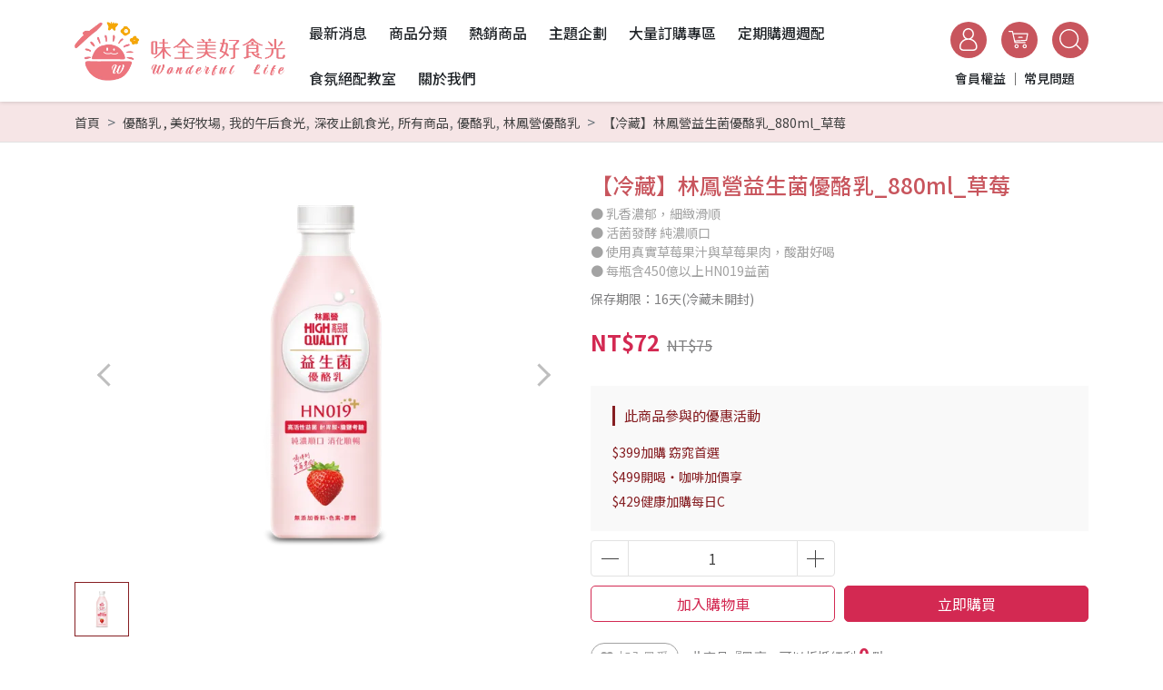

--- FILE ---
content_type: text/html; charset=utf-8
request_url: https://www.wcgoodlife.com.tw/products/%E5%86%B7%E8%97%8F%E6%9E%97%E9%B3%B3%E7%87%9F%E7%9B%8A%E7%94%9F%E8%8F%8C%E5%84%AA%E9%85%AA%E4%B9%B3_880ml_%E8%8D%89%E8%8E%93
body_size: 35707
content:
<!DOCTYPE html>
<html lang="zh-tw" style="height:100%;">
<head>
      <script>
        window.dataLayer = window.dataLayer || [];
      </script>
    <!-- Google Tag Manager -->
            <script>(function(w,d,s,l,i){w[l]=w[l]||[];w[l].push({'gtm.start':
            new Date().getTime(),event:'gtm.js'});var f=d.getElementsByTagName(s)[0],
            j=d.createElement(s),dl=l!='dataLayer'?'&l='+l:'';j.async=true;j.src=
            'https://www.googletagmanager.com/gtm.js?id='+i+dl;f.parentNode.insertBefore(j,f);
            })(window,document,'script','dataLayer','GTM-TFDDQSZL');</script>
          <script>var google_tag_manager_id = 'GTM-TFDDQSZL';</script>
<!-- End Google Tag Manager -->
      <!-- CYBERBIZ Google Tag Manager -->
      <script>(function(w,d,s,l,i){w[l]=w[l]||[];w[l].push({'gtm.start':
      new Date().getTime(),event:'gtm.js'});var f=d.getElementsByTagName(s)[0],
      j=d.createElement(s),dl=l!='dataLayer'?'&l='+l:'';j.async=true;j.src=
      'https://www.googletagmanager.com/gtm.js?id='+i+dl;f.parentNode.insertBefore(j,f);
      })(window,document,'script','cyb','GTM-TXD9LVJ');</script>
      <!-- End CYBERBIZ Google Tag Manager -->
    
      <script>
        function getUserFromCookie(){
          if(localStorage.customer && localStorage.customer != '{"notLogin":true}'){
            return JSON.parse(localStorage.customer).id;
          }else{
            return "";
          }
        }
        cyb = [{
          'shop': "22124-味全美好食光 wcgoodlife",
          'shop_plan': "enterprise",
          'userId': getUserFromCookie()
        }];
      </script>
    
      <!-- CYBERBIZ Google Tag Manager -->
      <script>(function(w,d,s,l,i){w[l]=w[l]||[];w[l].push({'gtm.start':
      new Date().getTime(),event:'gtm.js'});var f=d.getElementsByTagName(s)[0],
      j=d.createElement(s),dl=l!='dataLayer'?'&l='+l:'';j.async=true;j.src=
      'https://www.googletagmanager.com/gtm.js?id='+i+dl;f.parentNode.insertBefore(j,f);
      })(window,document,'script','cyb','GTM-P7528MQ');</script>
      <!-- End CYBERBIZ Google Tag Manager -->
    
    <meta charset="utf-8">
    <meta http-equiv="X-UA-Compatible" content="IE=edge">
    <meta name="viewport" content="width=device-width, initial-scale=1">
    <meta property="og:site_name" content="味全美好食光 wcgoodlife" />
    <!-- og tag -->
    
    <!-- og image -->
    
        <meta property="og:image" content="https://cdn-next.cybassets.com/media/W1siZiIsIjIyMTI0L3Byb2R1Y3RzLzQxODYwODI3LzE3NDQyODA4NzhfYjQxMzc4YWNlZjkwOGZiMjliNWMucG5nIl0sWyJwIiwidGh1bWIiLCIyNDB4MjQwIl1d.png?sha=68f2d8a62273bc2e" />
    
    <title>
        
            【冷藏】林鳳營益生菌優酪乳_880ml_草莓 味全美好食光 wcgoodlife
        
    </title>
    <link rel="shortcut icon" href="//cdn-next.cybassets.com/s/files/22124/theme/83197/assets/img/1666247280_8cebfbbe_favicon.png?1666247280" type="image/x-icon" />
    <!-- for vendor -->
    <link href='//cdn-next.cybassets.com/s/files/22124/theme/83197/assets/css/beta_theme/1657881974_23ff1a5e_vendor.css?1657881975' rel='stylesheet' type='text/css' media='all' />
    <!-- for navbar -->
    <link href='//cdn-next.cybassets.com/s/files/22124/theme/83197/assets/css/beta_theme/1657881973_efaa330a_navbar.css?1657881973' rel='stylesheet' type='text/css' media='all' />
    <link href='//cdn-next.cybassets.com/s/files/22124/theme/83197/assets/css/1657881975_3610ff6e_navbar.css?1657881975' rel='stylesheet' type='text/css' media='all' />
    <link href='//cdn-next.cybassets.com/s/files/22124/theme/83197/assets/css/beta_theme/1657881974_2211bdd4_sidebar.css?1657881974' rel='stylesheet' type='text/css' media='all' />
    <!-- theme assets -->
    <link href='//cdn-next.cybassets.com/s/files/22124/theme/83197/assets/css/beta_theme/1700451886_eddcb692_main.css?1700451886' rel='stylesheet' type='text/css' media='all' />
    <!-- for vendor -->
    <script src='//cdn-next.cybassets.com/s/files/22124/theme/83197/assets/js/1657881986_cee54bb4_vendor.js?1657881986' type='text/javascript'></script>
            <script>
          window.sci = "eyJzaG9wX2lkIjoyMjEyNCwic2hvcF9wbGFuIjoiZW50ZXJwcmlzZSIsImRp\nbV9hZmZpbGlhdGUiOm51bGwsImN1c3RvbWVyX2lkIjpudWxsfQ==\n";
        </script>


<meta name="csrf-param" content="authenticity_token" />
<meta name="csrf-token" content="oTvrw1AughTwutNyaaKqugeBPhgIqVarLlDoSvuoL3sQUKrp-7Y_IC1YsstOgBMiyNG63iA0gw6dl_6jW3F96Q" />
<script>(function () {
  window.gaConfigurations = {"useProductIdInProductEvents":false};
})();
</script>
<link href="//cdn-next.cybassets.com/frontend/shop/quark-ca599c38a58822df.css" rel="stylesheet" type="text/css" media="all" />
        <script>
          window.shopScriptHelper = {
            i18nLocale: "zh-TW",
            i18nLocaleDefault: "zh-TW",
            availableCurrencies: ["AED","AMD","ARS","AUD","AZN","BDT","BGN","BND","BRL","BWP","BYN","CAD","CDF","CHF","CLP","CNY","COP","CZK","DKK","EGP","ETB","EUR","GBP","GEL","GHS","HKD","IDR","ILS","INR","ISK","JPY","KES","KRW","KWD","KZT","LAK","LKR","LSL","MAD","MGA","MMK","MVR","MXN","MYR","MZN","NGN","NOK","NPR","NZD","OMR","PEN","PHP","PKR","QAR","RON","RSD","RUB","SAR","SEK","SGD","THB","TRY","TWD","UAH","UGX","USD","VND","XAF","XOF","ZAR","ZMW"],
            defaultCurrency: "TWD",
            currenciesInfo: [{"code":"TWD","html_unit":"NT${{amount_no_decimals}}","trailing_zeros":false,"email":"NT${{amount_no_decimals}}","email_unit":"NT${{amount_no_decimals}}","symbol":"NT$","unit":"","decimal_precision":0,"format":"NT${{amount_no_decimals}}","money_format":"%u%n","html":"NT${{amount_no_decimals}}","name":"新台幣 (TWD)"}],
            vueOverrideTranslations: {"zh-TW":{"vue":{}},"zh-CN":{"vue":{}},"en":{"vue":{}},"ja":{"vue":{}},"th":{"vue":{}},"fr":{"vue":{}},"de":{"vue":{}},"es":{"vue":{}},"vi":{"vue":{}},"ko":{"vue":{}},"id":{"vue":{}}},
            hasI18nInContextEditing: false,
            shopMultipleCurrenciesCheckout: false,
            hasLocalizedShopPriceFormat: false,
          }
        </script>

        
        <script
          src="//cdn-next.cybassets.com/frontend/shop/tolgeeIntegration-ca599c38a58822df.js">
        </script>
        <script defer>
          /*
          * Enable in-context translation for Liquid part on the page.
          * This must be executed last to prevent conflicts with other Vue apps.
          * So put it to `onload`, which will be executed after DOM ready's app mount
          */
          window.onload = function() {
            if (
              window.shopScriptHelper &&
              window.shopScriptHelper.hasI18nInContextEditing
            ) {
              window.initTolgeeForLiquid()
            }
          }
        </script>

<script> var google_con_event_labels = []</script>
<script src="//cdn-next.cybassets.com/frontend/shop/pageEventHandler-ca599c38a58822df.js"></script>
<script src="//cdn-next.cybassets.com/frontend/shop/globalAnalysis-81c71b9d0d.js"></script>
        <script>
          window.c12t = {"customer_id":null,"product":{"id":41860827,"name":"【冷藏】林鳳營益生菌優酪乳_880ml_草莓","price":72.0,"brand":"味全美好食光 wcgoodlife"}};
        </script>

        <meta name="request-id" content="2ED922E84AA8C6FFB6E2B250D5EAA6BD"/>



          <script>
            window.parent.postMessage({ type: 'previewShopInit', currentUrl: window.location.href }, '*');
          </script>

<script src="//cdn-next.cybassets.com/frontend/appStoreSDK/main.d4c35f1b0180f7366007.js"></script>
<script>window.CYBERBIZ_AppScriptSettings = {"shop_add_ons":"W3sidmVuZG9yX3R5cGUiOiJnb29nbGUtYW5hbHl0aWNzIiwiYXBwX2lkIjoi\nUmJKVjE1RXFWVjhydVJqNzVZZld2dUVJQ0ZvdENBT2ZtMUg2bWd4cjZGQSIs\nInNldHRpbmdzIjp7Imd0YWdfaWQiOiJHLUMxNzBMMkZQVkIifX0seyJ2ZW5k\nb3JfdHlwZSI6IkNZQkVSQklaIEdvb2dsZSBBbmFseXRpY3MgNCIsImFwcF9p\nZCI6IlFVajVacW9lSU9SOVozYlpLa2swbjg3eXlrQWk5ZTQ1RERoMnRiUWdp\nQkEiLCJzZXR0aW5ncyI6eyJndGFnX2lkIjoiRy1FRzQyQkUzV0pTLCBHLTRC\nN1JLN0ZIV0gifX1d\n"}
</script>
<script src="https://cdn.cybassets.com/appmarket/api/common/attachments/entrypoint/dc3179e14cceab8a86a543ef3b5bcc4b0c1e5499ef19602eec341c7f6103bc9f.js"></script>
<script src="https://cdn.cybassets.com/appmarket/api/common/attachments/entrypoint/55265858d742072334e3b512dec79a7ea83983768ae62274cc79ac07f8061d95.js"></script>
<script>window.CYBERBIZ.initializeSDK.initialize();</script>
<script src="//cdn-next.cybassets.com/frontend/shop/setAffliateCookie-ca599c38a58822df.js"></script>





<meta name="title" content="【冷藏】林鳳營益生菌優酪乳_880ml_草莓 | 味全美好食光 wcgoodlife">
<meta property="og:title" content="【冷藏】林鳳營益生菌優酪乳_880ml_草莓 | 味全美好食光 wcgoodlife">
<meta name="description" content="● 乳香濃郁，細緻滑順● 活菌發酵 純濃順口 ● 使用真實草莓果汁與草莓果肉，酸甜好喝● 每瓶含450億以上HN019益菌">
<meta property="og:description" content="● 乳香濃郁，細緻滑順● 活菌發酵 純濃順口 ● 使用真實草莓果汁與草莓果肉，酸甜好喝● 每瓶含450億以上HN019益菌">
<meta name="keywords" content="【冷藏】林鳳營益生菌優酪乳_880ml_草莓">
<meta property="og:url" content="http://www.wcgoodlife.com.tw/products/冷藏林鳳營益生菌優酪乳_880ml_草莓">
<meta property="og:type" content="og:product">
<script type="application/ld+json">{"@context":"https://schema.org/","@type":"Product","name":"【冷藏】林鳳營益生菌優酪乳_880ml_草莓","image":"https://cdn-next.cybassets.com/media/W1siZiIsIjIyMTI0L3Byb2R1Y3RzLzQxODYwODI3LzE3NDQyODA4NzhfYjQxMzc4YWNlZjkwOGZiMjliNWMucG5nIl0sWyJwIiwidGh1bWIiLCIzMngzMiJdXQ.png?sha=07d42ca8333b1197","description":"● 乳香濃郁，細緻滑順\n● 活菌發酵 純濃順口 \n● 使用真實草莓果汁與草莓果肉，酸甜好喝\n● 每瓶含450億以上HN019益菌","brand":"味全美好食光 wcgoodlife","sku":"5339540","offers":[{"@type":"Offer","url":"https://www.wcgoodlife.com.tw/products/冷藏林鳳營益生菌優酪乳_880ml_草莓","priceCurrency":"TWD","price":"72.0","availability":"InStock","itemCondition":"https://schema.org/NewCondition","sku":"48550049"}],"productId":41860827}</script>

      <script>
        document.addEventListener("DOMContentLoaded", function() {
          gtag('event', 'view_item', {"items":[{"id":48550049,"name":"【冷藏】林鳳營益生菌優酪乳_880ml_草莓","price":72.0}],"send_to":["cyberbiz","dynamic_remarketing"]});
        })
      </script>
    
      <script>
        document.addEventListener("DOMContentLoaded", function() {
          gtag('event', 'view_item', {"items":[{"id":"5339540","name":"【冷藏】林鳳營益生菌優酪乳_880ml_草莓","price":72.0}],"send_to":["ecommerce","enhanced_ecommerce"]});
        })
      </script>
    

      <script>
        document.addEventListener("DOMContentLoaded", function() {
          try {
            var productData = [{"id":"5339540","variant_id":48550049,"name":"【冷藏】林鳳營益生菌優酪乳_880ml_草莓","price":72.0,"category":"優酪乳","list_name":""}];

            if (document.referrer.indexOf('collection') !== -1 || document.referrer.indexOf('products') !== -1) {
              for (var i = 0; i < productData.length; i++) {
                productData[i].list_name = sessionStorage.getItem("viewedCollection");
              }
            }

            window.CYBERBIZ.eventSDK.callEvent("viewItem", productData)

            window.addEventListener("beforeunload", function(event) {
              var collection = "相關商品";
              sessionStorage.setItem("viewedCollection", collection);
            });

          } catch (error) {
            console.error('Exception catched in appMarketViewItemEvent')
          }
        })
      </script>
    

<script src="//cdn-next.cybassets.com/frontend/shop/gallery-ca599c38a58822df.js"></script>
    <link href='//cdn-next.cybassets.com/s/files/22124/theme/83197/assets/css/beta_theme/1665116027_5b2a7c79_variables.css?1665116027' rel='stylesheet' type='text/css' media='all' />
    <!--custom_style-->
    <link href='//cdn-next.cybassets.com/s/files/22124/theme/83197/assets/./1659672492_55a38062_bootstrap.min.css?1659672492' rel='stylesheet' type='text/css' media='all' />
    <link href='//cdn-next.cybassets.com/s/files/22124/theme/83197/assets/./1659678447_8201c21f_bootstrap-icons.css?1659678447' rel='stylesheet' type='text/css' media='all' />
    <link href='//cdn-next.cybassets.com/s/files/22124/theme/83197/assets/./1658032396_66002194_custom_style_pre.css?1658032397' rel='stylesheet' type='text/css' media='all' />
    
    <script type="text/javascript">
        (function(c,l,a,r,i,t,y){
            c[a]=c[a]||function(){(c[a].q=c[a].q||[]).push(arguments)};
            t=l.createElement(r);t.async=1;t.src="https://www.clarity.ms/tag/"+i;
            y=l.getElementsByTagName(r)[0];y.parentNode.insertBefore(t,y);
        })(window, document, "clarity", "script", "frz0o5r4m8");
    </script>
    <meta name="google-site-verification" content="95Yfrf1Tef-o3H7IwINsknNixfVtGGVwHZZUwQCyKZ0" />

        <!-- Global site tag (gtag.js) - Google Analytics -->
          <script async src="https://www.googletagmanager.com/gtag/js?id=G-EG42BE3WJS"></script>
          <script>
            window.dataLayer = window.dataLayer || [];
            function gtag(){dataLayer.push(arguments);}
            gtag('js', new Date());
            
            
      gtag('config', 'UA-230814814-2', {"groups":"ecommerce"});gtag('config', 'G-C170L2FPVB', {"groups":"ecommerce"});gtag('config', 'G-0MNY9EP2B1', {"groups":"ecommerce"});gtag('config', 'G-PG8S06VZJK', {"groups":"ecommerce"});</script>
      <script>
        (function(i,s,o,g,r,a,m){i['GoogleAnalyticsObject']=r;i[r]=i[r]||function(){
        (i[r].q=i[r].q||[]).push(arguments)},i[r].l=1*new Date();a=s.createElement(o),
        m=s.getElementsByTagName(o)[0];a.async=1;a.src=g;m.parentNode.insertBefore(a,m)
        })(window,document,'script','//www.google-analytics.com/analytics.js','ga');

        ga('create', '', 'auto', {'name': 'cyberbiz'});
        ga('cyberbiz.require', 'displayfeatures');
        ga('cyberbiz.set', 'dimension1', '22124');
        ga('cyberbiz.require', 'ec');
        ga('cyberbiz.send', 'pageview');
      </script>
    </head>

<body style="display: flex; flex-direction: column;"><!-- Google Tag Manager (noscript) -->
            <noscript><iframe src="//www.googletagmanager.com/ns.html?id=GTM-TFDDQSZL"
            height="0" width="0" style="display:none;visibility:hidden"></iframe></noscript>
          <!-- End Google Tag Manager (noscript) -->
      <noscript><iframe
      src="//www.googletagmanager.com/ns.html?id=GTM-TXD9LVJ"
      height="0"
      width="0"
      style="display:none;visibility:hidden">
      </iframe></noscript>
    
      <noscript><iframe
      src="//www.googletagmanager.com/ns.html?id=GTM-P7528MQ"
      height="0"
      width="0"
      style="display:none;visibility:hidden">
      </iframe></noscript>
    
    <div class="page-loader">
        <div class="loader">Loading...</div>
    </div>
    <!-- Navigation -->
    <script type="text/javascript">
  $(document).ready(function() {
      WebFont.load({
        google: {
          families: [ 'Noto+Sans+TC:100,300,400,500,700,900&display=swap:chinese-traditional' ]
        }
      });
  });
</script>

<span class="drawer drawer--left">
    <header id="header">
        <div class="container">
            <div class="hidden-md relative computer_nav d-lg-flex justify-content-between align-items-center">
                <!-- logo start -->
                <nav class="logo">
                    
                    <a href="/">
                        <img src="//cdn-next.cybassets.com/s/files/22124/theme/83197/assets/img/1664504222_6b92696a_navbar_logo.png?1664504222" height="50" width="auto" alt="logo">
                    </a>
                    
                </nav>
                <!-- logo end -->
                <!-- main-nav start -->
                <nav class="main-nav">
    <ul class="link_shelf_top">
        
            
                
                    
                    <!-- 顯示三維 -->
                    <li class="dropdown">
                        
                        <a href="javascript:void(0)" data-toggle="dropdown">
                            <span class="text">最新消息</span>
                        </a>
                        
                        <div id="dropdown--1004293" class="dropdown-menu" role="menu" aria-labelledby="">
                            <ul class="link_shelf_second custom-scrollbar custom-scrollbar__always-show">
                                
                                
                                <li class="relative">
                                    <a href="/blogs/最新活動">
                                        <span class="text">最新活動</span>
                                    </a>
                                </li>
                                
                                
                                
                                <li class="relative">
                                    <a href="/blogs/中獎公告">
                                        <span class="text">中獎公告</span>
                                    </a>
                                </li>
                                
                                
                            </ul>
                        </div>
                    </li>
                    
                <!-- linklist end -->
                
            
        
            
                
                    
                    <!-- 顯示三維 -->
                    <li class="dropdown">
                        
                        <a href="javascript:void(0)" data-toggle="dropdown">
                            <span class="text">商品分類</span>
                        </a>
                        
                        <div id="dropdown--1674363" class="dropdown-menu" role="menu" aria-labelledby="">
                            <ul class="link_shelf_second custom-scrollbar custom-scrollbar__always-show">
                                
                                
                                <li class="relative">
                                    <a href="/collections/鮮乳保久乳">
                                        <span class="text">鮮乳 /保久乳</span>
                                    </a>
                                </li>
                                
                                
                                
                                <li class="relative">
                                    <a href="/collections/優酪乳">
                                        <span class="text">優酪乳</span>
                                    </a>
                                </li>
                                
                                
                                
                                <li class="relative">
                                    <a href="/collections/優格">
                                        <span class="text">優格</span>
                                    </a>
                                </li>
                                
                                
                                
                                <li class="relative">
                                    <a href="/collections/調味乳">
                                        <span class="text">調味乳</span>
                                    </a>
                                </li>
                                
                                
                                
                                <li class="relative">
                                    <a href="/collections/豆漿">
                                        <span class="text">豆漿</span>
                                    </a>
                                </li>
                                
                                
                                
                                <li class="relative">
                                    <a href="/collections/蛋品">
                                        <span class="text">蛋品</span>
                                    </a>
                                </li>
                                
                                
                                
                                <li class="relative">
                                    <a href="/collections/布丁">
                                        <span class="text">布丁</span>
                                    </a>
                                </li>
                                
                                
                            </ul>
                        </div>
                    </li>
                    
                <!-- linklist end -->
                
            
        
            
                
                    
                    <!-- 顯示三維 -->
                    <li class="dropdown">
                        
                        <a href="javascript:void(0)" data-toggle="dropdown">
                            <span class="text">熱銷商品</span>
                        </a>
                        
                        <div id="dropdown--677941" class="dropdown-menu" role="menu" aria-labelledby="">
                            <ul class="link_shelf_second custom-scrollbar custom-scrollbar__always-show">
                                
                                
                                <li class="relative">
                                    <a href="/collections/美好牧場">
                                        <span class="text">美好牧場_鮮奶/優格/優酪乳/調味乳</span>
                                    </a>
                                </li>
                                
                                
                                
                                <li class="relative">
                                    <a href="/collections/美好農場">
                                        <span class="text">美好農場_蛋、豆漿</span>
                                    </a>
                                </li>
                                
                                
                                
                                <li class="relative" data-link="831388" data-link_list="677941">
                                    <a href="javascript:void(0)">
                                        <span class="text">美好咖啡館_咖啡</span>
                                    </a>
                                    <ul class="link_shelf_third custom-scrollbar custom-scrollbar__always-show" id="link_shelf_third--831388">
                                        
                                        <li>
                                            <a href="/collections/即飲咖啡">
                                                <span class="text">即飲咖啡</span>
                                            </a>
                                        </li>
                                        
                                        <li>
                                            <a href="/collections/沖泡咖啡">
                                                <span class="text">沖泡咖啡</span>
                                            </a>
                                        </li>
                                        
                                    </ul>
                                </li>
                                
                                
                                
                                <li class="relative" data-link="1691878" data-link_list="677941">
                                    <a href="javascript:void(0)">
                                        <span class="text">美好鮮果園_果汁/水</span>
                                    </a>
                                    <ul class="link_shelf_third custom-scrollbar custom-scrollbar__always-show" id="link_shelf_third--1691878">
                                        
                                        <li>
                                            <a href="/collections/每日c100果汁">
                                                <span class="text">每日C100%果汁</span>
                                            </a>
                                        </li>
                                        
                                        <li>
                                            <a href="/collections/農搾果汁">
                                                <span class="text">農搾果汁</span>
                                            </a>
                                        </li>
                                        
                                        <li>
                                            <a href="/collections/氣泡水">
                                                <span class="text">氣泡水</span>
                                            </a>
                                        </li>
                                        
                                    </ul>
                                </li>
                                
                                
                                
                                <li class="relative" data-link="1689496" data-link_list="677941">
                                    <a href="javascript:void(0)">
                                        <span class="text">美好廚房_罐頭/醬油/沾拌淋醬</span>
                                    </a>
                                    <ul class="link_shelf_third custom-scrollbar custom-scrollbar__always-show" id="link_shelf_third--1689496">
                                        
                                        <li>
                                            <a href="/collections/沾拌淋醬">
                                                <span class="text">沾拌淋醬</span>
                                            </a>
                                        </li>
                                        
                                        <li>
                                            <a href="/collections/罐頭泡菜">
                                                <span class="text">罐頭 / 泡菜</span>
                                            </a>
                                        </li>
                                        
                                        <li>
                                            <a href="/collections/醬油調味醬">
                                                <span class="text">醬油 / 調味醬</span>
                                            </a>
                                        </li>
                                        
                                    </ul>
                                </li>
                                
                                
                            </ul>
                        </div>
                    </li>
                    
                <!-- linklist end -->
                
            
        
            
                
                    
                    <!-- 顯示三維 -->
                    <li class="dropdown">
                        
                        <a href="javascript:void(0)" data-toggle="dropdown">
                            <span class="text">主題企劃</span>
                        </a>
                        
                        <div id="dropdown--914228" class="dropdown-menu" role="menu" aria-labelledby="">
                            <ul class="link_shelf_second custom-scrollbar custom-scrollbar__always-show">
                                
                                
                                <li class="relative">
                                    <a href="/collections/我的早餐食光">
                                        <span class="text">我的早餐食光</span>
                                    </a>
                                </li>
                                
                                
                                
                                <li class="relative">
                                    <a href="/collections/我的午后食光">
                                        <span class="text">我的午后食光</span>
                                    </a>
                                </li>
                                
                                
                                
                                <li class="relative">
                                    <a href="/collections/歡慶暑假食光">
                                        <span class="text">開學早餐好營養</span>
                                    </a>
                                </li>
                                
                                
                                
                                <li class="relative">
                                    <a href="/collections/周末露營食光">
                                        <span class="text">周末露營食光</span>
                                    </a>
                                </li>
                                
                                
                                
                                <li class="relative">
                                    <a href="/collections/深夜止飢食光">
                                        <span class="text">深夜止飢食光</span>
                                    </a>
                                </li>
                                
                                
                                
                                <li class="relative">
                                    <a href="/collections/熟齡健康補給">
                                        <span class="text">熟齡健康補給</span>
                                    </a>
                                </li>
                                
                                
                                
                                <li class="relative">
                                    <a href="/collections/孩童成長營養">
                                        <span class="text">孩童成長營養</span>
                                    </a>
                                </li>
                                
                                
                            </ul>
                        </div>
                    </li>
                    
                <!-- linklist end -->
                
            
        
            
                
                    
                    <!-- 顯示三維 -->
                    <li class="dropdown">
                        
                        <a href="javascript:void(0)" data-toggle="dropdown">
                            <span class="text">大量訂購專區</span>
                        </a>
                        
                        <div id="dropdown--1452766" class="dropdown-menu" role="menu" aria-labelledby="">
                            <ul class="link_shelf_second custom-scrollbar custom-scrollbar__always-show">
                                
                                
                                <li class="relative">
                                    <a href="/collections/大量訂購">
                                        <span class="text">所有商品</span>
                                    </a>
                                </li>
                                
                                
                                
                                <li class="relative">
                                    <a href="/collections/大量訂購乳品">
                                        <span class="text">雞蛋鮮奶</span>
                                    </a>
                                </li>
                                
                                
                                
                                <li class="relative">
                                    <a href="/collections/大量訂購飲料">
                                        <span class="text">飲品專區</span>
                                    </a>
                                </li>
                                
                                
                                
                                <li class="relative">
                                    <a href="/collections/大量訂購沙拉">
                                        <span class="text">沙拉專區</span>
                                    </a>
                                </li>
                                
                                
                                
                                <li class="relative">
                                    <a href="/collections/大量訂購醬料">
                                        <span class="text">醬料專區</span>
                                    </a>
                                </li>
                                
                                
                            </ul>
                        </div>
                    </li>
                    
                <!-- linklist end -->
                
            
        
            
                
                <li>
                    <a href="https://www.wcgoodlife.com.tw/sales/weekly_all">
                        <span class="text">定期購週週配</span>
                    </a>
                </li>
                
            
        
            
                
                    
                    <!-- 顯示三維 -->
                    <li class="dropdown">
                        
                        <a href="javascript:void(0)" data-toggle="dropdown">
                            <span class="text">食氛絕配教室</span>
                        </a>
                        
                        <div id="dropdown--1674360" class="dropdown-menu" role="menu" aria-labelledby="">
                            <ul class="link_shelf_second custom-scrollbar custom-scrollbar__always-show">
                                
                                
                                <li class="relative">
                                    <a href="/blogs/kol推薦">
                                        <span class="text">KOL推薦</span>
                                    </a>
                                </li>
                                
                                
                                
                                <li class="relative">
                                    <a href="/blogs/recipe-lab-cooking">
                                        <span class="text">食氛廚房</span>
                                    </a>
                                </li>
                                
                                
                                
                                <li class="relative">
                                    <a href="/blogs/recipe-lab-drinks">
                                        <span class="text">食氛調飲室</span>
                                    </a>
                                </li>
                                
                                
                            </ul>
                        </div>
                    </li>
                    
                <!-- linklist end -->
                
            
        
            
                
                    
                    <!-- 顯示三維 -->
                    <li class="dropdown">
                        
                        <a href="javascript:void(0)" data-toggle="dropdown">
                            <span class="text">關於我們</span>
                        </a>
                        
                        <div id="dropdown--654603" class="dropdown-menu" role="menu" aria-labelledby="">
                            <ul class="link_shelf_second custom-scrollbar custom-scrollbar__always-show">
                                
                                
                                <li class="relative">
                                    <a href="/pages/美好食光理念">
                                        <span class="text">美好食光理念</span>
                                    </a>
                                </li>
                                
                                
                                
                                <li class="relative">
                                    <a href="/pages/產品溯源堅持">
                                        <span class="text">產品溯源堅持</span>
                                    </a>
                                </li>
                                
                                
                                
                                <li class="relative">
                                    <a href="/pages/簡單配方概念">
                                        <span class="text">簡單配方概念</span>
                                    </a>
                                </li>
                                
                                
                                
                                <li class="relative">
                                    <a href="/blogs/pure-daily-milk">
                                        <span class="text">《每天一杯，純淨林鳳營》</span>
                                    </a>
                                </li>
                                
                                
                                
                                <li class="relative">
                                    <a href="/blogs/egg-health-series">
                                        <span class="text">《一日之蛋：木崗養成筆記》</span>
                                    </a>
                                </li>
                                
                                
                                
                                <li class="relative">
                                    <a href="/blogs/plant-power">
                                        <span class="text">《植物力日常：大醇豆生活提案》</span>
                                    </a>
                                </li>
                                
                                
                            </ul>
                        </div>
                    </li>
                    
                <!-- linklist end -->
                
            
        
            
        
            
        
    </ul>
</nav>
<script>
window.addEventListener('load', function() {
    $('.link_shelf_second > li').mouseenter(function() {
        $('.clone_shelf_third').remove();
        link_list_id = this.dataset['link_list'];
        link_id = this.dataset['link'];
        var ll = $("#link_shelf_third--" + link_id)[0];

        if (ll !== undefined) {
            var parentNode = $("#dropdown--" + link_list_id)[0];
            var llClone = ll.cloneNode(true);
            llClone.id = "link_shelf_third_clone--" + link_id;
            llClone.className = llClone.className + ' clone_shelf_third'
            llClone.style['display'] = 'block';
            llClone.style['top'] = this.getBoundingClientRect()['top'] - parentNode.getBoundingClientRect()['top'] - 2 + 'px';
            parentNode.appendChild(llClone);
        }
    });

    $('.dropdown-menu').mouseleave(function() {
        $('.clone_shelf_third').remove();
    });
});
</script>
                <!-- main-nav end -->
                <!-- tool-nav start -->
                <nav class="tool-nav">
    <ul class="link_shelf_top d-flex flex-nowrap justify-content-end tool-nav-list">
        <!-- member -->
        
        <li class="customer_account">
            <div class="dropdown static">
                <a href="javascript:void(0)" data-toggle="dropdown">
                    <svg class="member-svg" xmlns="http://www.w3.org/2000/svg" height="26" width="20.8" viewBox="0 0 40 50">
                        <path d="M26.133,22.686c3.417-2.192,5.692-6.016,5.692-10.368C31.825,5.526,26.299,0,19.507,0S7.188,5.526,7.188,12.318c0,4.352,2.275,8.176,5.692,10.368C5.381,25.098,0,31.457,0,38.926v1.627C0,44.659,3.716,48,8.283,48h22.448c4.567,0,8.283-3.341,8.283-7.447v-1.627C39.014,31.457,33.632,25.098,26.133,22.686z M10.188,12.318  C10.188,7.18,14.368,3,19.507,3s9.319,4.18,9.319,9.318c0,5.139-4.181,9.319-9.319,9.319S10.188,17.457,10.188,12.318zM36.014,40.553c0,2.452-2.37,4.447-5.283,4.447H8.283C5.37,45,3,43.005,3,40.553v-1.627c0-7.879,7.405-14.289,16.506-14.289c9.102,0,16.507,6.41,16.507,14.289L36.014,40.553L36.014,40.553z" />
                    </svg>
                    <span class="text"></span>
                </a>
                <div class="dropdown-menu" role="menu">
                    <ul id="customer-logined-menu" style="display: none">
                        <li class="button">
                            <a href="/account/logout" class="btn-logout">會員登出</a>
                        </li>
                        <li class="button">
                            <a href="/account/index" class="btn-orders">訂單查詢</a>
                        </li>
                    </ul>
                    <ul id="customer-not-login-menu">
                        <li class="button">
                            <a href="/account/login" class="btn-login">會員登入</a>
                        </li>
                        <li class="button">
                            <a href="/account/signup" class="btn-signin">註冊新會員</a>
                        </li>
                    </ul>
                </div>
            </div>
        </li>
        
        <!-- for money symbol -->
        <div id="money-symbol" data-money-symbol="NT${{amount_no_decimals}}" hidden></div>
        <!-- cart -->
        
        <li class="cart">
            <!--電腦版的購物車選單-->
            <div class="dropdown static">
                <a href="javascript:void(0)" data-toggle="dropdown" class="shopcart">
                    <svg class="cart-svg" xmlns="http://www.w3.org/2000/svg" height="26" width="32" viewBox="0 0 60 50">
                        <path d="M53.651,6.955c-0.285-0.343-0.708-0.542-1.154-0.542H13.471L12.3,1.173
                C12.147,0.487,11.539,0,10.836,0H1.5C0.671,0,0,0.671,0,1.5S0.672,3,1.5,3h8.134l6.593,29.503c0.153,0.686,0.762,1.173,1.464,1.173
                h27.882c0.828,0,1.5-0.672,1.5-1.5s-0.672-1.5-1.5-1.5h-26.68l-0.336-1.503l30.61-1.59c0.691-0.036,1.269-0.541,1.396-1.222
                l3.408-18.172C54.054,7.75,53.937,7.298,53.651,6.955z M47.832,24.648l-29.938,1.554l-3.752-16.79h36.547L47.832,24.648z" />
                        <path d="M27.829,19.456h9.873c0.828,0,1.5-0.671,1.5-1.5s-0.672-1.5-1.5-1.5h-9.873
                c-0.829,0-1.5,0.671-1.5,1.5S27,19.456,27.829,19.456z" />
                        <path d="M22.174,36.563c-3.153,0-5.718,2.565-5.718,5.718S19.021,48,22.174,48s5.719-2.565,5.719-5.719
                C27.893,39.129,25.328,36.563,22.174,36.563z M22.174,45c-1.499,0-2.718-1.22-2.718-2.719s1.219-2.718,2.718-2.718
                s2.719,1.219,2.719,2.718S23.673,45,22.174,45z" />
                        <path d="M44.456,36.563c-3.153,0-5.719,2.565-5.719,5.718S41.302,48,44.456,48s5.719-2.565,5.719-5.719
                C50.175,39.129,47.609,36.563,44.456,36.563z M44.456,45c-1.499,0-2.719-1.22-2.719-2.719s1.22-2.718,2.719-2.718
                s2.719,1.219,2.719,2.718S45.955,45,44.456,45z" />
                    </svg>
                    <span class="global-cart-count" style="display: none;">0</span>
                    <span class="global-cart-loading"></span>
                </a>
                <div class="dropdown-menu" role="menu">
                    <div class="cart_list global-cart-item-list custom-scrollbar">
                    </div>
                    <div class="button">
                        <a class="btn-checkout" href="/cart">立即結帳</a>
                    </div>
                </div>
            </div>
        </li>
        
        <!-- search -->
        
        <li class="search">
            <div class="dropdown static">
                <a href="javascript:void(0)" data-toggle="dropdown">
                    <svg class="saerch-svg" xmlns="http://www.w3.org/2000/svg" height="26" width="26" viewBox="0 0 50 50">
                        <path d="M49.932,45.439l-9.987-9.987c-0.075-0.075-0.168-0.113-0.253-0.168
              c2.773-3.688,4.419-8.269,4.419-13.229C44.111,9.894,34.217,0,22.056,0C9.894,0,0,9.894,0,22.055C0,34.217,9.894,44.11,22.055,44.11c6.15,0,11.718-2.533,15.722-6.607c0.019,0.021,0.026,0.049,0.046,0.07l9.987,9.987c0.294,0.294,0.678,0.44,1.062,0.44s0.768-0.146,1.061-0.439C50.518,46.975,50.518,46.025,49.932,45.439z M22.056,41.11c-10.507,0-19.055-8.548-19.055-19.055C3,11.548,11.549,3,22.056,3s19.055,8.548,19.055,19.055C41.111,32.562,32.563,41.11,22.056,41.11z" />
                    </svg>
                </a>
                <div class="dropdown-menu" role="menu">
                    <div class="search-area">
                        <form action="/search" class="form-inline">
                            <div class="form-area">
                                <input class="form-control" type="search" placeholder="請輸入產品名" aria-label="Search" name="q" value="">
                                <button class="btn-search" type="submit">搜尋</button>
                            </div>
                        </form>
                        <a href="javascript:void(0)" class="close-dropdown"><i class="fa fas fa-times"></i></a>
                    </div>
                </div>
            </div>
        </li>
        
    </ul>
    <div class="main-nav px-0">
        <ul class="link_shelf_top member_nav">
            
                
            
                
            
                
            
                
            
                
            
                
            
                
            
                
            
                
                    
                        <li>
                            <a href="/pages/會員權益">
                                <span class="text">會員權益</span>
                            </a>
                        </li>
                    
                
            
                
                    
                        <li>
                            <a href="/pages/常見問題">
                                <span class="text">常見問題</span>
                            </a>
                        </li>
                    
                
            
        </ul>
    </div>
</nav>
                <!-- tool-nav end -->
            </div>
            <div class="visible-md relative">
                <!-- mobile-nav start -->
                <nav class="mobile-nav">
                    <ul>
                        <li class="sidebar-menu-icon drawer-toggle">
                            <svg class="menu-svg" xmlns="http://www.w3.org/2000/svg" height="26" viewBox="0 0 50 50">
                                <path d="M51.529,3H1.5C0.672,3,0,2.329,0,1.5S0.672,0,1.5,0h50.029c0.828,0,1.5,0.671,1.5,1.5S52.357,3,51.529,3z" />
                                <path d="M51.529,24.023H1.5c-0.828,0-1.5-0.672-1.5-1.5s0.672-1.5,1.5-1.5h50.029c0.828,0,1.5,0.672,1.5,1.5S52.357,24.023,51.529,24.023z" />
                                <path d="M29.101,45.046H1.5c-0.828,0-1.5-0.672-1.5-1.5s0.672-1.5,1.5-1.5h27.601c0.828,0,1.5,0.672,1.5,1.5S29.929,45.046,29.101,45.046z" />
                            </svg>
                        </li>
                        
                        <li class="logo">
                            <a href="/" class="img-flex d-flex justify-content-start align-items-center">
                                <img src="//cdn-next.cybassets.com/s/files/22124/theme/83197/assets/img/1664504222_6b92696a_navbar_logo.png?1664504222" height="50" width="auto" alt="logo">
                            </a>
                        </li>
                        
                        
                        <li class="member">
                            <a id="customer-phone-nav-icon" href="/account/login">
                                <svg class="member-svg" xmlns="http://www.w3.org/2000/svg" height="26" viewBox="0 0 40 50">
                                    <path d="M26.133,22.686c3.417-2.192,5.692-6.016,5.692-10.368C31.825,5.526,26.299,0,19.507,0S7.188,5.526,7.188,12.318c0,4.352,2.275,8.176,5.692,10.368C5.381,25.098,0,31.457,0,38.926v1.627C0,44.659,3.716,48,8.283,48h22.448c4.567,0,8.283-3.341,8.283-7.447v-1.627C39.014,31.457,33.632,25.098,26.133,22.686z M10.188,12.318  C10.188,7.18,14.368,3,19.507,3s9.319,4.18,9.319,9.318c0,5.139-4.181,9.319-9.319,9.319S10.188,17.457,10.188,12.318zM36.014,40.553c0,2.452-2.37,4.447-5.283,4.447H8.283C5.37,45,3,43.005,3,40.553v-1.627c0-7.879,7.405-14.289,16.506-14.289c9.102,0,16.507,6.41,16.507,14.289L36.014,40.553L36.014,40.553z" />
                                </svg>
                            </a>
                        </li>
                        
                        
                        <li class="cart">
                            <a href="/cart">
                                <svg class="cart-svg" xmlns="http://www.w3.org/2000/svg" height="26" viewBox="0 0 60 50">
                                    <path d="M53.651,6.955c-0.285-0.343-0.708-0.542-1.154-0.542H13.471L12.3,1.173C12.147,0.487,11.539,0,10.836,0H1.5C0.671,0,0,0.671,0,1.5S0.672,3,1.5,3h8.134l6.593,29.503c0.153,0.686,0.762,1.173,1.464,1.173h27.882c0.828,0,1.5-0.672,1.5-1.5s-0.672-1.5-1.5-1.5h-26.68l-0.336-1.503l30.61-1.59c0.691-0.036,1.269-0.541,1.396-1.222l3.408-18.172C54.054,7.75,53.937,7.298,53.651,6.955z M47.832,24.648l-29.938,1.554l-3.752-16.79h36.547L47.832,24.648z" />
                                    <path d="M27.829,19.456h9.873c0.828,0,1.5-0.671,1.5-1.5s-0.672-1.5-1.5-1.5h-9.873c-0.829,0-1.5,0.671-1.5,1.5S27,19.456,27.829,19.456z" />
                                    <path d="M22.174,36.563c-3.153,0-5.718,2.565-5.718,5.718S19.021,48,22.174,48s5.719-2.565,5.719-5.719C27.893,39.129,25.328,36.563,22.174,36.563z M22.174,45c-1.499,0-2.718-1.22-2.718-2.719s1.219-2.718,2.718-2.718s2.719,1.219,2.719,2.718S23.673,45,22.174,45z" />
                                    <path d="M44.456,36.563c-3.153,0-5.719,2.565-5.719,5.718S41.302,48,44.456,48s5.719-2.565,5.719-5.719C50.175,39.129,47.609,36.563,44.456,36.563z M44.456,45c-1.499,0-2.719-1.22-2.719-2.719s1.22-2.718,2.719-2.718s2.719,1.219,2.719,2.718S45.955,45,44.456,45z" />
                                </svg>
                                <span class="number global-cart-count" style="display: none;">0</span>
                            </a>
                        </li>
                        
                        
                        <li class="search">
                            <div class="dropdown static">
                                <a href="javascript:void(0)" data-toggle="dropdown">
                                    <svg class="saerch-svg" xmlns="http://www.w3.org/2000/svg" height="26" viewBox="0 0 50 50">
                                        <path d="M49.932,45.439l-9.987-9.987c-0.075-0.075-0.168-0.113-0.253-0.168c2.773-3.688,4.419-8.269,4.419-13.229C44.111,9.894,34.217,0,22.056,0C9.894,0,0,9.894,0,22.055C0,34.217,9.894,44.11,22.055,44.11c6.15,0,11.718-2.533,15.722-6.607c0.019,0.021,0.026,0.049,0.046,0.07l9.987,9.987c0.294,0.294,0.678,0.44,1.062,0.44s0.768-0.146,1.061-0.439C50.518,46.975,50.518,46.025,49.932,45.439z M22.056,41.11c-10.507,0-19.055-8.548-19.055-19.055C3,11.548,11.549,3,22.056,3s19.055,8.548,19.055,19.055C41.111,32.562,32.563,41.11,22.056,41.11z" />
                                    </svg>
                                </a>
                                <div class="dropdown-menu" role="menu">
                                    <div class="search-area">
                                        <form action="/search" class="form-inline">
                                            <div class="form-area">
                                                <input class="form-control" type="search" placeholder="請輸入產品名" aria-label="Search" name="q" value="">
                                                <button class="btn-search" type="submit">搜尋</button>
                                            </div>
                                        </form>
                                        <a href="javascript:void(0)" class="close-dropdown"><i class="fa fas fa-times"></i></a>
                                    </div>
                                </div>
                            </div>
                        </li>
                        
                    </ul>
                </nav>
                <!-- mobile-nav end -->
            </div>
        </div>
    </header>
    <!-- Sidebar -->
    <nav class="drawer-nav">
        <div class="drawer-menu">
            <ul id="index_sidebar_shelf_top" class="sidebar">
    
        <li class="logo">
            <a href="/">
                <img src="//cdn-next.cybassets.com/s/files/22124/theme/83197/assets/img/1664504227_ba9c4cbf_slider_logo.png?1664504227" height="50" width="auto" alt="logo">
            </a>
            <button class="drawer-toggle"></button>
        </li>
    
    
        
            
                
                
                <li>
                    <button class="linklist bt-toggle " data-toggle="collapse" data-target=".collapse_index_sidebar_1" aria-expanded=" true ">
                        最新消息
                    </button>
                    <ul id="index_sidebar_shelf_second_1" class="collapse_index_sidebar_1 collapse shelf_second  show ">
                        
                            
                            
                                <li><a href="/blogs/最新活動">最新活動</a></li>
                            
                        
                            
                            
                                <li><a href="/blogs/中獎公告">中獎公告</a></li>
                            
                        
                    </ul>
                </li>
                
            
        
            
                
                
                <li>
                    <button class="linklist bt-toggle " data-toggle="collapse" data-target=".collapse_index_sidebar_2" aria-expanded=" true ">
                        商品分類
                    </button>
                    <ul id="index_sidebar_shelf_second_2" class="collapse_index_sidebar_2 collapse shelf_second  show ">
                        
                            
                            
                                <li><a href="/collections/鮮乳保久乳">鮮乳 /保久乳</a></li>
                            
                        
                            
                            
                                <li><a href="/collections/優酪乳">優酪乳</a></li>
                            
                        
                            
                            
                                <li><a href="/collections/優格">優格</a></li>
                            
                        
                            
                            
                                <li><a href="/collections/調味乳">調味乳</a></li>
                            
                        
                            
                            
                                <li><a href="/collections/豆漿">豆漿</a></li>
                            
                        
                            
                            
                                <li><a href="/collections/蛋品">蛋品</a></li>
                            
                        
                            
                            
                                <li><a href="/collections/布丁">布丁</a></li>
                            
                        
                    </ul>
                </li>
                
            
        
            
                
                
                <li>
                    <button class="linklist bt-toggle " data-toggle="collapse" data-target=".collapse_index_sidebar_3" aria-expanded=" true ">
                        熱銷商品
                    </button>
                    <ul id="index_sidebar_shelf_second_3" class="collapse_index_sidebar_3 collapse shelf_second  show ">
                        
                            
                            
                                <li><a href="/collections/美好牧場">美好牧場_鮮奶/優格/優酪乳/調味乳</a></li>
                            
                        
                            
                            
                                <li><a href="/collections/美好農場">美好農場_蛋、豆漿</a></li>
                            
                        
                            
                            
                            <li>
                                <button class="linklist bt-toggle " data-toggle="collapse" data-target=".collapse_index_sidebar_3_3" aria-expanded=" true ">
                                    美好咖啡館_咖啡
                                </button>
                                <ul class="collapse_index_sidebar_3_3 collapse shelf_third show ">
                                    
                                    <li><a href="/collections/即飲咖啡">即飲咖啡</a></li>
                                    
                                    <li><a href="/collections/沖泡咖啡">沖泡咖啡</a></li>
                                    
                                </ul>
                            </li>
                            
                        
                            
                            
                            <li>
                                <button class="linklist bt-toggle " data-toggle="collapse" data-target=".collapse_index_sidebar_3_4" aria-expanded=" true ">
                                    美好鮮果園_果汁/水
                                </button>
                                <ul class="collapse_index_sidebar_3_4 collapse shelf_third show ">
                                    
                                    <li><a href="/collections/每日c100果汁">每日C100%果汁</a></li>
                                    
                                    <li><a href="/collections/農搾果汁">農搾果汁</a></li>
                                    
                                    <li><a href="/collections/氣泡水">氣泡水</a></li>
                                    
                                </ul>
                            </li>
                            
                        
                            
                            
                            <li>
                                <button class="linklist bt-toggle " data-toggle="collapse" data-target=".collapse_index_sidebar_3_5" aria-expanded=" true ">
                                    美好廚房_罐頭/醬油/沾拌淋醬
                                </button>
                                <ul class="collapse_index_sidebar_3_5 collapse shelf_third show ">
                                    
                                    <li><a href="/collections/沾拌淋醬">沾拌淋醬</a></li>
                                    
                                    <li><a href="/collections/罐頭泡菜">罐頭 / 泡菜</a></li>
                                    
                                    <li><a href="/collections/醬油調味醬">醬油 / 調味醬</a></li>
                                    
                                </ul>
                            </li>
                            
                        
                    </ul>
                </li>
                
            
        
            
                
                
                <li>
                    <button class="linklist bt-toggle " data-toggle="collapse" data-target=".collapse_index_sidebar_4" aria-expanded=" true ">
                        主題企劃
                    </button>
                    <ul id="index_sidebar_shelf_second_4" class="collapse_index_sidebar_4 collapse shelf_second  show ">
                        
                            
                            
                                <li><a href="/collections/我的早餐食光">我的早餐食光</a></li>
                            
                        
                            
                            
                                <li><a href="/collections/我的午后食光">我的午后食光</a></li>
                            
                        
                            
                            
                                <li><a href="/collections/歡慶暑假食光">開學早餐好營養</a></li>
                            
                        
                            
                            
                                <li><a href="/collections/周末露營食光">周末露營食光</a></li>
                            
                        
                            
                            
                                <li><a href="/collections/深夜止飢食光">深夜止飢食光</a></li>
                            
                        
                            
                            
                                <li><a href="/collections/熟齡健康補給">熟齡健康補給</a></li>
                            
                        
                            
                            
                                <li><a href="/collections/孩童成長營養">孩童成長營養</a></li>
                            
                        
                    </ul>
                </li>
                
            
        
            
                
                
                <li>
                    <button class="linklist bt-toggle " data-toggle="collapse" data-target=".collapse_index_sidebar_5" aria-expanded=" true ">
                        大量訂購專區
                    </button>
                    <ul id="index_sidebar_shelf_second_5" class="collapse_index_sidebar_5 collapse shelf_second  show ">
                        
                            
                            
                                <li><a href="/collections/大量訂購">所有商品</a></li>
                            
                        
                            
                            
                                <li><a href="/collections/大量訂購乳品">雞蛋鮮奶</a></li>
                            
                        
                            
                            
                                <li><a href="/collections/大量訂購飲料">飲品專區</a></li>
                            
                        
                            
                            
                                <li><a href="/collections/大量訂購沙拉">沙拉專區</a></li>
                            
                        
                            
                            
                                <li><a href="/collections/大量訂購醬料">醬料專區</a></li>
                            
                        
                    </ul>
                </li>
                
            
        
            
                
                
                    <li><a href="https://www.wcgoodlife.com.tw/sales/weekly_all">定期購週週配</a></li>
                
            
        
            
                
                
                <li>
                    <button class="linklist bt-toggle " data-toggle="collapse" data-target=".collapse_index_sidebar_7" aria-expanded=" true ">
                        食氛絕配教室
                    </button>
                    <ul id="index_sidebar_shelf_second_7" class="collapse_index_sidebar_7 collapse shelf_second  show ">
                        
                            
                            
                                <li><a href="/blogs/kol推薦">KOL推薦</a></li>
                            
                        
                            
                            
                                <li><a href="/blogs/recipe-lab-cooking">食氛廚房</a></li>
                            
                        
                            
                            
                                <li><a href="/blogs/recipe-lab-drinks">食氛調飲室</a></li>
                            
                        
                    </ul>
                </li>
                
            
        
            
                
                
                <li>
                    <button class="linklist bt-toggle " data-toggle="collapse" data-target=".collapse_index_sidebar_8" aria-expanded=" true ">
                        關於我們
                    </button>
                    <ul id="index_sidebar_shelf_second_8" class="collapse_index_sidebar_8 collapse shelf_second  show ">
                        
                            
                            
                                <li><a href="/pages/美好食光理念">美好食光理念</a></li>
                            
                        
                            
                            
                                <li><a href="/pages/產品溯源堅持">產品溯源堅持</a></li>
                            
                        
                            
                            
                                <li><a href="/pages/簡單配方概念">簡單配方概念</a></li>
                            
                        
                            
                            
                                <li><a href="/blogs/pure-daily-milk">《每天一杯，純淨林鳳營》</a></li>
                            
                        
                            
                            
                                <li><a href="/blogs/egg-health-series">《一日之蛋：木崗養成筆記》</a></li>
                            
                        
                            
                            
                                <li><a href="/blogs/plant-power">《植物力日常：大醇豆生活提案》</a></li>
                            
                        
                    </ul>
                </li>
                
            
        
            
        
            
                
                
                    <li><a href="/pages/常見問題">常見問題</a></li>
                
            
        
    
    
    <li>
        <div class="customer-logined-menu" style="display: none">
            <a href="/account/logout" class="btn-logout">
                <span>會員登出</span>
                <i class="fas fa-sign-out-alt"></i>
            </a>
        </div>
        
        <div class="customer-not-login-menu">
            <a href="/account/login" class="btn-login">
                <span>登入/註冊</span>
                <i class="fas fa-sign-in-alt"></i>
            </a>
        </div>
        
    </li>
    
</ul>
<script>
$(document).ready(function() {
    // 側邊選單
    if ($('.drawer').length) {
        $('.drawer').drawer();
        $('.bt-toggle').click(function() {
            setTimeout(function() {
                $('.drawer')[0].iScroll.refresh()
            }, 500)
        })
    }
});
</script>
        </div>
    </nav>
</span>
<link href='//cdn-next.cybassets.com/s/files/22124/theme/83197/assets/css/beta_theme/1657881973_efaa330a_navbar.css?1657881973' rel='stylesheet' type='text/css' media='all' />
<link href='//cdn-next.cybassets.com/s/files/22124/theme/83197/assets/css/1657881975_3610ff6e_navbar.css?1657881975' rel='stylesheet' type='text/css' media='all' />
    <!-- template -->
    <div id="template" style="flex:1 0 auto;">
        
<div id="site_path">
    <div class="container">
        <!-- 主題版型麵包屑 -->
        <nav aria-label="breadcrumb">
            <ol class="breadcrumb" itemscope itemtype="http://schema.org/BreadcrumbList">
                
                <li class="breadcrumb-item
            
            " itemprop="itemListElement" itemscope itemtype="http://schema.org/ListItem">
                    <!-- home -->
                    
                    <a href="/" itemprop="item">
                        <!-- <i class="fas fa-home"></i> -->
                        <span itemprop="name">首頁</span>
                    </a>
                    <!-- account -->
                    
                    <meta itemprop="position" content="1" />
                </li>
                
                <li class="breadcrumb-item
            
            " itemprop="itemListElement" itemscope itemtype="http://schema.org/ListItem">
                    <!-- home -->
                    
                        
                        <a href="#" itemprop="item" style="cursor: initial; text-decoration: none;">
                            <span itemprop="name">優酪乳</span>
                            
                            ,
                            
                        </a>
                        
                        
                            <a href='/collections/美好牧場' itemprop='item'><span itemprop='name'>美好牧場</span></a>, <a href='/collections/我的午后食光' itemprop='item'><span itemprop='name'>我的午后食光</span></a>, <a href='/collections/深夜止飢食光' itemprop='item'><span itemprop='name'>深夜止飢食光</span></a>, <a href='/collections/所有商品' itemprop='item'><span itemprop='name'>所有商品</span></a>, <a href='/collections/優酪乳' itemprop='item'><span itemprop='name'>優酪乳</span></a>, <a href='/collections/林鳳營優酪乳' itemprop='item'><span itemprop='name'>林鳳營優酪乳</span></a>
                        
                    <!-- product -->
                    
                    <meta itemprop="position" content="2" />
                </li>
                
                <li class="breadcrumb-item
            
             active " itemprop="itemListElement" itemscope itemtype="http://schema.org/ListItem">
                    <!-- home -->
                    
                    <a href="/products/冷藏林鳳營益生菌優酪乳_880ml_草莓" itemprop="item">
                        <span itemprop="name">【冷藏】林鳳營益生菌優酪乳_880ml_草莓</span>
                    </a>
                    <!-- search -->
                    
                    <meta itemprop="position" content="3" />
                </li>
                
            </ol>
        </nav>
    </div>
</div>

<div id="product" class="product" data-cart_quantity_limit="10">
    <div class="container">
        <!-- product info start -->
        <div class="product_info">
            <!-- product image start -->
            <div class="product_photos">
                
                    <!-- 沒色票 -->
                    <div class="swiper-container product_img_swiper">
                        <ul class="swiper-wrapper">
                            
                                
                                    <li class="swiper-slide product_photo img-flex">
                                        <img data-src="//cdn-next.cybassets.com/media/W1siZiIsIjIyMTI0L3Byb2R1Y3RzLzQxODYwODI3LzE3NDQyODA4NzhfYjQxMzc4YWNlZjkwOGZiMjliNWMucG5nIl0sWyJwIiwidGh1bWIiLCI2MDB4NjAwIl1d.png?sha=9486fe55cea58bd1" alt="【冷藏】林鳳營益生菌優酪乳_880ml_草莓" width="450" height="450" class="swiper-lazy">
                                        <div class="swiper-lazy-preloader"></div>
                                    </li>
                                
                            
                        </ul>
                        <!-- Add Arrows -->
                        <div class="swiper-button-next photo-swiper-next swiper-button"></div>
                        <div class="swiper-button-prev photo-swiper-prev swiper-button"></div>
                    </div>
                    <!-- 圖片頁碼 -->
                    <div class="thumb">
                        <ul class="thumb-container">
                            
                                
                                    <li class="img-flex  active ">
                                        <img class="img-lazy" src="//cdn-next.cybassets.com/s/files/22124/theme/83197/assets/img/1657881979_ed2568f7_img_loading.svg?1657881980" data-src="//cdn-next.cybassets.com/media/W1siZiIsIjIyMTI0L3Byb2R1Y3RzLzQxODYwODI3LzE3NDQyODA4NzhfYjQxMzc4YWNlZjkwOGZiMjliNWMucG5nIl0sWyJwIiwidGh1bWIiLCI2MDB4NjAwIl1d.png?sha=9486fe55cea58bd1" alt="【冷藏】林鳳營益生菌優酪乳_880ml_草莓" width="50" height="50">
                                    </li>
                                
                            
                        </ul>
                    </div>
                
            </div>
            <!-- product image end -->
            <!-- product content start -->
            <div id="product_content" class="product_content">
                <!-- 標題 -->
                <div class="product_title">
                    <h1>【冷藏】林鳳營益生菌優酪乳_880ml_草莓</h1>
                </div>
                <!-- 簡述 -->
                
                    <div class="product_brief">
                        ● 乳香濃郁，細緻滑順<br>● 活菌發酵 純濃順口 <br>● 使用真實草莓果汁與草莓果肉，酸甜好喝<br>● 每瓶含450億以上HN019益菌
                    </div>
                
                <!-- 廠商,標語 -->
                <div class="product_vendor_slogan">
                    
                    
                        <span class="product_slogan lh30">保存期限：16天(冷藏未開封)</span>
                    
                </div>
                <!-- 商品售價 -->
                
                
                <div class="product_price" id="price_title" data-discount-price-name="" data-discount-price-suggestion-name="建議售價">
                    <!-- 價格title -->
                    
                        <span class="title"></span>
                    
                    <!-- 商品價格 -->
                    
                        <!--假如商品價格只有一種-->
                        <div class="price"><span class="money_tag" data-currency-from="TWD" data-amount="72.0">NT$72</span></div>
                        
                            <del><span class="money_tag" data-currency-from="TWD" data-amount="75.0">NT$75</span></del>
                        
                    
                    <!--會員可見價-->
                    
                </div>
                <!-- 商品sku -->
                
                <!-- 供貨狀況 -->
                
                <!-- 商品款式 -->
                <div id="variant_options" class="variant_options">
                    <variant-options-block :product-api-url="'/products/冷藏林鳳營益生菌優酪乳_880ml_草莓'" @set-choose="getSelectedDatas" @get-option-image="getCurrentImage">
                    </variant-options-block>
                </div>
                <!-- product discounts_list start -->
                <div class="product_discounts_list hide">
                    <div class="list_block custom-scrollbar">
                        <p>此商品參與的優惠活動</p>
                        
                            
                        
                    </div>
                </div>
                <!-- product discounts_list end -->
                <!-- 規格,數量 -->
                <div class="product_variant_quantity">
                    <span class="product_quantity">
                        <div class="btn-group" role="group" aria-label="First group">
                            <button class="btn btn-light-gray add-down" type="button"></button>
                            <input class="btn btn-light-gray item-quantity" type="text" name="quantity" value="1" data-old-value="1">
                            <button class="btn btn-light-gray add-up" type="button"></button>
                        </div>
                    </span>
                </div>
                <!-- 購買按鈕 -->
                
                    <div class="product_button">
                        <button class="btn add_to_cart btn_to_cart" type="button" data-brand="" data-id="41860827" data-category="優酪乳" data-list="單產品細覽" data-name="【冷藏】林鳳營益生菌優酪乳_880ml_草莓" data-quantity="1" data-position="全頁" data-cid="197806" data-cname="ShopContext::Collection::Domains::CustomCollection" data-sku="5339540">加入購物車</button>
                        <button class="btn add_to_cart btn-quick_buy" type="button" data-buy="quick_buy" data-brand="" data-id="41860827" data-category="優酪乳" data-list="單產品細覽" data-name="【冷藏】林鳳營益生菌優酪乳_880ml_草莓" data-quantity="1" data-position="全頁" data-cid="197806" data-cname="ShopContext::Collection::Domains::CustomCollection" data-sku="5339540">立即購買</button>
                        
                            <button class="btn btn_notice hidden" type="button">
                                已售完，貨到通知我
                            </button>
                        
                        <button class="btn btn-secondary buy-together hidden" type="button" data-brand="" data-id="41860827" data-category="優酪乳" data-list="單產品細覽" data-name="【冷藏】林鳳營益生菌優酪乳_880ml_草莓" data-quantity="1" data-position="全頁" data-cid="197806" data-cname="ShopContext::Collection::Domains::CustomCollection" data-sku="5339540">同時加購物車</button>
                        <button class="btn btn-primary buy-together hidden" type="button" data-buy="quick_buy" data-brand="" data-id="41860827" data-category="優酪乳" data-list="單產品細覽" data-name="【冷藏】林鳳營益生菌優酪乳_880ml_草莓" data-quantity="1" data-position="全頁" data-cid="197806" data-cname="ShopContext::Collection::Domains::CustomCollection" data-sku="5339540">同時購買</button>
                    </div>
                    <div class="product_button_mobile">
                        <button class="btn add_to_cart_mobile btn_to_cart_mobile open_product_modal" data-handle="冷藏林鳳營益生菌優酪乳_880ml_草莓" data-collection="197806">
                            加入購物車</button>
                        <button class="btn add_to_cart_mobile btn_quick_buy_mobile open_quick_buy_modal" data-handle="冷藏林鳳營益生菌優酪乳_880ml_草莓" data-collection="197806">
                            立即購買</button>
                        
                            <button class="btn btn_notice btn_notice_mobile hidden" type="button">
                                已售完，貨到通知我
                            </button>
                        
                        <button class="btn btn-secondary buy-together hidden" type="button" data-brand="" data-id="41860827" data-category="優酪乳" data-list="單產品細覽" data-name="【冷藏】林鳳營益生菌優酪乳_880ml_草莓" data-quantity="1" data-position="全頁" data-cid="197806" data-cname="ShopContext::Collection::Domains::CustomCollection" data-sku="5339540">同時加購物車</button>
                        <button class="btn btn-primary buy-together hidden" type="button" data-buy="quick_buy" data-brand="" data-id="41860827" data-category="優酪乳" data-list="單產品細覽" data-name="【冷藏】林鳳營益生菌優酪乳_880ml_草莓" data-quantity="1" data-position="全頁" data-cid="197806" data-cname="ShopContext::Collection::Domains::CustomCollection" data-sku="5339540">同時購買</button>
                    </div>
                    <div class="product_button_mobile_default hidden">
                        <button class="btn add_to_cart_mobile btn_to_cart_mobile_default open_product_modal" data-handle="冷藏林鳳營益生菌優酪乳_880ml_草莓" data-collection="197806">
                            加入購物車</button>
                        <button class="btn add_to_cart_mobile btn_quick_buy_mobile_default open_quick_buy_modal" data-handle="冷藏林鳳營益生菌優酪乳_880ml_草莓" data-collection="197806">
                            立即購買</button>
                        
                            <button class="btn btn_notice btn_notice_mobile_default hidden" type="button">
                                已售完，貨到通知我
                            </button>
                        
                        <button class="btn btn-secondary buy-together hidden" type="button" data-brand="" data-id="41860827" data-category="優酪乳" data-list="單產品細覽" data-name="【冷藏】林鳳營益生菌優酪乳_880ml_草莓" data-quantity="1" data-position="全頁" data-cid="197806" data-cname="ShopContext::Collection::Domains::CustomCollection" data-sku="5339540">同時加購物車</button>
                        <button class="btn btn-primary buy-together hidden" type="button" data-buy="quick_buy" data-brand="" data-id="41860827" data-category="優酪乳" data-list="單產品細覽" data-name="【冷藏】林鳳營益生菌優酪乳_880ml_草莓" data-quantity="1" data-position="全頁" data-cid="197806" data-cname="ShopContext::Collection::Domains::CustomCollection" data-sku="5339540">同時購買</button>
                    </div>
                
                <!-- 加入最愛,銷售數量,紅利折抵 -->
                <div class="product_others">
                    <span class="product_love">
                        <input type="hidden" class="product-variant-id" value="48550049">
                        <a class="btn_love scupio-add-wishlist" data-itemid="5339540" data-cid="197806" data-cname="ShopContext::Collection::Domains::CustomCollection">
                            <i class="fas fa-heart"></i>加入最愛
                        </a>
                    </span>
                    
                    <span class="product_bonus" >
                        此商品『最高』可以折抵紅利
                        <span class="val">0</span>
                        點
                    </span>
                </div>
            </div>
            <!-- product content end -->
        </div>
        <!-- product info end -->
        <!-- product add buy -->
        



        <!-- product add buy end -->
        <!-- product description start -->
        <div class="product_description">
            <div class="desc_sections">
                <ul>
                    <!-- 商品介紹 -->
                    <li>
                        <a href="#desc_section_1" class="scroll active">
                            <div>商品介紹</div>
                        </a>
                    </li>
                    <!-- 規格說明 -->
                    
                        <li>
                            <a href="#desc_section_2" class="scroll">
                                <div>規格說明</div>
                            </a>
                        </li>
                    
                    <!-- 運送方式 -->
                    
                        <li>
                            <a href="#desc_section_3" class="scroll">
                                <div>運送方式</div>
                            </a>
                        </li>
                    
                    <!-- 票券注意事項 -->
                    
                    <!-- 加入購物車modal -->
                    
                        <li>
                            <a id="add_to_cart" class="open_product_modal" data-id="41860827" data-handle="冷藏林鳳營益生菌優酪乳_880ml_草莓" data-collection="197806">
                                <div>加入購物車</div>
                            </a>
                            
                                <a id="notice_to_buy" class="btn_notice">
                                    <div>已售完，貨到通知我</div>
                                </a>
                            
                        </li>
                    
                </ul>
            </div>
            <div class="desc_body">
                <div id="ckeditor">
                    <div id="desc_section_1" class="desc_section">
                        <h5 class="section-heading">商品介紹</h5>
                        <div class="ckeditor"><p>1、長時間恆溫發酵，乳香濃郁，細緻滑順<br>
2、喝得到草莓果肉與蘆薈果丁，酸甜好喝<br>
3、每瓶含450億以上HN019益菌<br>
4、成分簡單：無添加香料、色素、膠體、奶油</p>

<p>&nbsp;</p>
</div>
                    </div>
                    
                        <div id="desc_section_2" class="desc_section">
                            <h5 class="section-heading">規格說明</h5>
                            <div class="ckeditor"><p>林鳳營益生菌優酪乳_880ml _草莓</p>

<p><b>商品規格</b></p>

<p>原 料:水、草莓果肉、乳粉、蔗糖、乳清蛋白、蘆薈果肉、生乳、草莓濃縮汁、乳酸菌(乳酸菌、玉米澱粉)</p>

<p>乳酸菌:嗜熱鍵球菌 Streptococcus thermbphilus、保加利亞乳桿菌 Lactobacillus de(brueckii</p>

<p>subsp. bulgaricus 、乳雙岐桿菌 Bifidobacterium animalis subsp. lactis HN019、鼠李糖桿菌 Lactobacillus rhamnosus、胚芽乳桿菌 Lactobacillus plantarlum</p>

<p><img alt="" height="248" src="//cdn-next.cybassets.com/s/files/22124/ckeditor/pictures/content_dcc179ac-062d-4b1c-bb5a-1a359538785b.png" width="248"></p>

<p>原產地(國)    台灣</p>

<p>保存期限     16天(冷藏未開封，係指未開封前在0℃-7℃以下可保存天數，開封後請速食用以確保品質)</p>

<p>保存條件     需冷藏於0℃-7℃以下</p>

<p>有效日期     標示於瓶身(西元年/月/日)</p>

<p>內容量         880毫升</p>

<p> </p>

<p>​※ 本產品含牛奶可能導致過敏症狀,對牛奶及其製品過敏者不宜使用。</p>

<p>※ 本產品未添加膠體，表層若有淡黃色液體為珍貴的乳清蛋白,自然現象,請安心食用。</p>

<p>※ 本產品因還有蘆薈，提醒孕婦忌食</p>

<p>※ 效期說明 以消費者收受日起算，至少距有效日期前_12_日以上。</p>

<p> </p>

<p><b>味全食品工業股份有限公司</b></p>

<p><b>台北市中山區松江路125號</b></p>

<p><b>0800-021-007</b></p>

<p><b>食品業者登錄字號：A-111347802-00000-4</b></p>

<p><b>投保產品責任險字號：1000字第13PR000689號</b></p>

<p> </p>

<p> </p>
</div>
                        </div>
                    
                    
                        <div id="desc_section_3" class="desc_section">
                            <h5 class="section-heading">運送方式</h5>
                            <div class="ckeditor"></div>
                        </div>
                    
                    
                    <!-- <div id="variant_options_2" class="variant_options"></div> -->
                    <!-- <div id="variant_options_2" class="variant_options">
                        <variant-options-block :product-api-url="'/products/冷藏林鳳營益生菌優酪乳_880ml_草莓'" @set-choose="getSelectedDatas" @get-option-image="getCurrentImage">
                        </variant-options-block>
                    </div> -->
                </div>
            </div>
        </div>
        <!-- product description end -->
    </div>
</div>

<!-- related products start -->
<div id="related-products">
    <div class="container">
        
        
        
            
        
        
            <h5 class="section-heading">相關商品</h5>
            <div id="swiper_products" class="relative">
  <div class="swiper-container swiper_products GTM-area">
    <div class="swiper-wrapper">
      
      
        
        <div class="swiper-slide product">
          <div class="product_image">
            <a class="productClick img-flex GTM-info"
              href="/products/林鳳營高品質鮮乳_全脂_1857ml-20220627173439"
              data-brand=""
              data-category="鮮奶"
              data-collection_id=""
              data-id="37245874"
              data-list="相關商品"
              data-name="【冷藏】林鳳營高品質鮮乳_全脂_1857ml"
              data-position="1"
              data-price="169.0">
              <img data-src="//cdn-next.cybassets.com/media/W1siZiIsIjIyMTI0L3Byb2R1Y3RzLzM3MjQ1ODc0LzE3NDk5ODkxNDhfODA4NTBhZjA4ZWNhZTVjNjc0ZjguanBlZyJdLFsicCIsInRodW1iIiwiNjAweDYwMCJdXQ.jpeg?sha=d4cd327f6b5cfc10" alt="【冷藏】林鳳營高品質鮮乳_全脂_1857ml" width="250" height="250" class="swiper-lazy">
              <div class="swiper-lazy-preloader-white"></div>
            </a>
          </div>
          
          <div class="product_title">
            <a href="/products/林鳳營高品質鮮乳_全脂_1857ml-20220627173439">【冷藏】林鳳營高品質鮮乳_全脂_1857ml</a>
          </div>
          
            
          
          <div class="product_price"><span class="money_tag" data-currency-from="TWD" data-amount="169.0">NT$169</span></div>
          
            <div class="product_btn">
              <button
                type="button"
                class="btn btn-cart"
                data-handle="林鳳營高品質鮮乳_全脂_1857ml-20220627173439"
                data-collection="197806"
                data-brand=""
                data-category="鮮奶"
                data-collection_id=""
                data-id="37245874"
                data-list="相關商品"
                data-name="【冷藏】林鳳營高品質鮮乳_全脂_1857ml"
                data-photo="//cdn-next.cybassets.com/media/W1siZiIsIjIyMTI0L3Byb2R1Y3RzLzM3MjQ1ODc0LzE3NDk5ODkxNDhfODA4NTBhZjA4ZWNhZTVjNjc0ZjguanBlZyJdLFsicCIsInRodW1iIiwiNjAweDYwMCJdXQ.jpeg?sha=d4cd327f6b5cfc10"
                data-price="169.0"
                data-position="1"
                data-spread-size="42312794,5130120,169.0,,177.0,deny,0.0,,【冷藏】林鳳營高品質鮮乳_全脂_1857ml - ,cyberbiz,"
                data-cid="197806"
                data-cname="ShopContext::Collection::Domains::CustomCollection"
                data-sku="5130120"
                
              >
                <i class="fas fa-shopping-cart"></i>
                <span class="text">加入購物車</span>
              </button>
            </div>
          
        </div>
      
        
        <div class="swiper-slide product">
          <div class="product_image">
            <a class="productClick img-flex GTM-info"
              href="/products/萬丹酪農戶限定鮮乳_936ml-20220627173439"
              data-brand=""
              data-category="鮮奶"
              data-collection_id=""
              data-id="37245877"
              data-list="相關商品"
              data-name="【冷藏】萬丹酪農戶限定鮮乳_936ml"
              data-position="2"
              data-price="88.0">
              <img data-src="//cdn-next.cybassets.com/media/W1siZiIsIjIyMTI0L3Byb2R1Y3RzLzM3MjQ1ODc3LzE3NDk5ODk2MzdfN2RlNjE0M2NjN2Q0MDNjYTAwMDguanBlZyJdLFsicCIsInRodW1iIiwiNjAweDYwMCJdXQ.jpeg?sha=708896d2e852e962" alt="【冷藏】萬丹酪農戶限定鮮乳_936ml" width="250" height="250" class="swiper-lazy">
              <div class="swiper-lazy-preloader-white"></div>
            </a>
          </div>
          
          <div class="product_title">
            <a href="/products/萬丹酪農戶限定鮮乳_936ml-20220627173439">【冷藏】萬丹酪農戶限定鮮乳_936ml</a>
          </div>
          
            
          
          <div class="product_price"><span class="money_tag" data-currency-from="TWD" data-amount="88.0">NT$88</span></div>
          
            <div class="product_btn">
              <button
                type="button"
                class="btn btn-cart"
                data-handle="萬丹酪農戶限定鮮乳_936ml-20220627173439"
                data-collection="197806"
                data-brand=""
                data-category="鮮奶"
                data-collection_id=""
                data-id="37245877"
                data-list="相關商品"
                data-name="【冷藏】萬丹酪農戶限定鮮乳_936ml"
                data-photo="//cdn-next.cybassets.com/media/W1siZiIsIjIyMTI0L3Byb2R1Y3RzLzM3MjQ1ODc3LzE3NDk5ODk2MzdfN2RlNjE0M2NjN2Q0MDNjYTAwMDguanBlZyJdLFsicCIsInRodW1iIiwiNjAweDYwMCJdXQ.jpeg?sha=708896d2e852e962"
                data-price="88.0"
                data-position="2"
                data-spread-size="42312797,5140450,88.0,,95.0,deny,0.0,,【冷藏】萬丹酪農戶限定鮮乳_936ml - ,cyberbiz,"
                data-cid="197806"
                data-cname="ShopContext::Collection::Domains::CustomCollection"
                data-sku="5140450"
                
              >
                <i class="fas fa-shopping-cart"></i>
                <span class="text">加入購物車</span>
              </button>
            </div>
          
        </div>
      
        
        <div class="swiper-slide product">
          <div class="product_image">
            <a class="productClick img-flex GTM-info"
              href="/products/萬丹酪農戶限定鮮乳_1857ml-20220627173439"
              data-brand=""
              data-category="鮮奶"
              data-collection_id=""
              data-id="37245878"
              data-list="相關商品"
              data-name="【冷藏】萬丹酪農戶限定鮮乳_1857ml"
              data-position="3"
              data-price="173.0">
              <img data-src="//cdn-next.cybassets.com/media/W1siZiIsIjIyMTI0L3Byb2R1Y3RzLzM3MjQ1ODc4LzE3NDk1NzU5NzNfZmRjN2E3YjliYTEzZWQ1ZjA2MTAuanBlZyJdLFsicCIsInRodW1iIiwiNjAweDYwMCJdXQ.jpeg?sha=3a7c1379dc5adca7" alt="【冷藏】萬丹酪農戶限定鮮乳_1857ml" width="250" height="250" class="swiper-lazy">
              <div class="swiper-lazy-preloader-white"></div>
            </a>
          </div>
          
          <div class="product_title">
            <a href="/products/萬丹酪農戶限定鮮乳_1857ml-20220627173439">【冷藏】萬丹酪農戶限定鮮乳_1857ml</a>
          </div>
          
            
          
          <div class="product_price"><span class="money_tag" data-currency-from="TWD" data-amount="173.0">NT$173</span></div>
          
            <div class="product_btn">
              <button
                type="button"
                class="btn btn-cart"
                data-handle="萬丹酪農戶限定鮮乳_1857ml-20220627173439"
                data-collection="197806"
                data-brand=""
                data-category="鮮奶"
                data-collection_id=""
                data-id="37245878"
                data-list="相關商品"
                data-name="【冷藏】萬丹酪農戶限定鮮乳_1857ml"
                data-photo="//cdn-next.cybassets.com/media/W1siZiIsIjIyMTI0L3Byb2R1Y3RzLzM3MjQ1ODc4LzE3NDk1NzU5NzNfZmRjN2E3YjliYTEzZWQ1ZjA2MTAuanBlZyJdLFsicCIsInRodW1iIiwiNjAweDYwMCJdXQ.jpeg?sha=3a7c1379dc5adca7"
                data-price="173.0"
                data-position="3"
                data-spread-size="42312798,5140453,173.0,,181.0,deny,0.0,,【冷藏】萬丹酪農戶限定鮮乳_1857ml - ,cyberbiz,"
                data-cid="197806"
                data-cname="ShopContext::Collection::Domains::CustomCollection"
                data-sku="5140453"
                
              >
                <i class="fas fa-shopping-cart"></i>
                <span class="text">加入購物車</span>
              </button>
            </div>
          
        </div>
      
        
        <div class="swiper-slide product">
          <div class="product_image">
            <a class="productClick img-flex GTM-info"
              href="/products/林鳳營特濃重乳優格_無加糖_400g-20220627173439"
              data-brand=""
              data-category="優格"
              data-collection_id=""
              data-id="37245879"
              data-list="相關商品"
              data-name="【冷藏】林鳳營特濃重乳優格_無加糖_400g"
              data-position="4"
              data-price="86.0">
              <img data-src="//cdn-next.cybassets.com/media/W1siZiIsIjIyMTI0L3Byb2R1Y3RzLzM3MjQ1ODc5LzE3NTY1MjgzOTBfODVlYzA2MjE2MjQ2ZTFkM2U2Y2YucG5nIl0sWyJwIiwidGh1bWIiLCI2MDB4NjAwIl1d.png?sha=e8fb4638a62a85c9" alt="【冷藏】林鳳營特濃重乳優格_無加糖_400g" width="250" height="250" class="swiper-lazy">
              <div class="swiper-lazy-preloader-white"></div>
            </a>
          </div>
          
          <div class="product_title">
            <a href="/products/林鳳營特濃重乳優格_無加糖_400g-20220627173439">【冷藏】林鳳營特濃重乳優格_無加糖_400g</a>
          </div>
          
            
          
          <div class="product_price"><span class="money_tag" data-currency-from="TWD" data-amount="86.0">NT$86</span></div>
          
            <div class="product_btn">
              <button
                type="button"
                class="btn btn-cart"
                data-handle="林鳳營特濃重乳優格_無加糖_400g-20220627173439"
                data-collection="197806"
                data-brand=""
                data-category="優格"
                data-collection_id=""
                data-id="37245879"
                data-list="相關商品"
                data-name="【冷藏】林鳳營特濃重乳優格_無加糖_400g"
                data-photo="//cdn-next.cybassets.com/media/W1siZiIsIjIyMTI0L3Byb2R1Y3RzLzM3MjQ1ODc5LzE3NTY1MjgzOTBfODVlYzA2MjE2MjQ2ZTFkM2U2Y2YucG5nIl0sWyJwIiwidGh1bWIiLCI2MDB4NjAwIl1d.png?sha=e8fb4638a62a85c9"
                data-price="86.0"
                data-position="4"
                data-spread-size="42312799,5304336,86.0,,91.0,deny,89.0,,【冷藏】林鳳營特濃重乳優格_無加糖_400g - ,cyberbiz,"
                data-cid="197806"
                data-cname="ShopContext::Collection::Domains::CustomCollection"
                data-sku="5304336"
                
              >
                <i class="fas fa-shopping-cart"></i>
                <span class="text">加入購物車</span>
              </button>
            </div>
          
        </div>
      
        
        <div class="swiper-slide product">
          <div class="product_image">
            <a class="productClick img-flex GTM-info"
              href="/products/林鳳營特濃重乳優格_草莓_400g-20220627173439"
              data-brand=""
              data-category="優格"
              data-collection_id=""
              data-id="37245880"
              data-list="相關商品"
              data-name="【冷藏】林鳳營特濃重乳優格_草莓_400g"
              data-position="5"
              data-price="86.0">
              <img data-src="//cdn-next.cybassets.com/media/W1siZiIsIjIyMTI0L3Byb2R1Y3RzLzM3MjQ1ODgwLzE3NTY1Mjg4OTlfZWQ0MGY4M2IzZTk2NWJmYjVlNjgucG5nIl0sWyJwIiwidGh1bWIiLCI2MDB4NjAwIl1d.png?sha=72ce1553d19cfd6c" alt="【冷藏】林鳳營特濃重乳優格_草莓_400g" width="250" height="250" class="swiper-lazy">
              <div class="swiper-lazy-preloader-white"></div>
            </a>
          </div>
          
          <div class="product_title">
            <a href="/products/林鳳營特濃重乳優格_草莓_400g-20220627173439">【冷藏】林鳳營特濃重乳優格_草莓_400g</a>
          </div>
          
            
          
          <div class="product_price"><span class="money_tag" data-currency-from="TWD" data-amount="86.0">NT$86</span></div>
          
            <div class="product_btn">
              <button
                type="button"
                class="btn btn-cart"
                data-handle="林鳳營特濃重乳優格_草莓_400g-20220627173439"
                data-collection="197806"
                data-brand=""
                data-category="優格"
                data-collection_id=""
                data-id="37245880"
                data-list="相關商品"
                data-name="【冷藏】林鳳營特濃重乳優格_草莓_400g"
                data-photo="//cdn-next.cybassets.com/media/W1siZiIsIjIyMTI0L3Byb2R1Y3RzLzM3MjQ1ODgwLzE3NTY1Mjg4OTlfZWQ0MGY4M2IzZTk2NWJmYjVlNjgucG5nIl0sWyJwIiwidGh1bWIiLCI2MDB4NjAwIl1d.png?sha=72ce1553d19cfd6c"
                data-price="86.0"
                data-position="5"
                data-spread-size="42312800,5304337,86.0,,91.0,deny,0.0,,【冷藏】林鳳營特濃重乳優格_草莓_400g - ,cyberbiz,"
                data-cid="197806"
                data-cname="ShopContext::Collection::Domains::CustomCollection"
                data-sku="5304337"
                
              >
                <i class="fas fa-shopping-cart"></i>
                <span class="text">加入購物車</span>
              </button>
            </div>
          
        </div>
      
        
        <div class="swiper-slide product">
          <div class="product_image">
            <a class="productClick img-flex GTM-info"
              href="/products/林鳳營精品優格_鮮奶優格無加糖_400g-20220627173439"
              data-brand=""
              data-category="優格"
              data-collection_id=""
              data-id="37245881"
              data-list="相關商品"
              data-name="【冷藏】林鳳營精品優格_鮮奶優格(無加糖)_400g"
              data-position="6"
              data-price="123.0">
              <img data-src="//cdn-next.cybassets.com/media/W1siZiIsIjIyMTI0L3Byb2R1Y3RzLzM3MjQ1ODgxLzE3NjA5NTg2ODZfMTBjNjJkOTY5N2Y2NDMzMDE2MmIucG5nIl0sWyJwIiwidGh1bWIiLCI2MDB4NjAwIl1d.png?sha=d04525bb03bc01ce" alt="【冷藏】林鳳營精品優格_鮮奶優格(無加糖)_400g" width="250" height="250" class="swiper-lazy">
              <div class="swiper-lazy-preloader-white"></div>
            </a>
          </div>
          
          <div class="product_title">
            <a href="/products/林鳳營精品優格_鮮奶優格無加糖_400g-20220627173439">【冷藏】林鳳營精品優格_鮮奶優格(無加糖)_400g</a>
          </div>
          
            
          
          <div class="product_price"><span class="money_tag" data-currency-from="TWD" data-amount="123.0">NT$123</span></div>
          
            <div class="product_btn">
              <button
                type="button"
                class="btn btn-cart"
                data-handle="林鳳營精品優格_鮮奶優格無加糖_400g-20220627173439"
                data-collection="197806"
                data-brand=""
                data-category="優格"
                data-collection_id=""
                data-id="37245881"
                data-list="相關商品"
                data-name="【冷藏】林鳳營精品優格_鮮奶優格(無加糖)_400g"
                data-photo="//cdn-next.cybassets.com/media/W1siZiIsIjIyMTI0L3Byb2R1Y3RzLzM3MjQ1ODgxLzE3NjA5NTg2ODZfMTBjNjJkOTY5N2Y2NDMzMDE2MmIucG5nIl0sWyJwIiwidGh1bWIiLCI2MDB4NjAwIl1d.png?sha=d04525bb03bc01ce"
                data-price="123.0"
                data-position="6"
                data-spread-size="42312801,5304300,123.0,,129.0,deny,0.0,,【冷藏】林鳳營精品優格_鮮奶優格(無加糖)_400g - ,cyberbiz,"
                data-cid="197806"
                data-cname="ShopContext::Collection::Domains::CustomCollection"
                data-sku="5304300"
                
              >
                <i class="fas fa-shopping-cart"></i>
                <span class="text">加入購物車</span>
              </button>
            </div>
          
        </div>
      
        
        <div class="swiper-slide product">
          <div class="product_image">
            <a class="productClick img-flex GTM-info"
              href="/products/每日c-100葡萄綜合果汁_1300ml"
              data-brand=""
              data-category="果汁"
              data-collection_id=""
              data-id="37245885"
              data-list="相關商品"
              data-name="【冷藏】每日C 100%葡萄綜合果汁_1300ml"
              data-position="7"
              data-price="104.0">
              <img data-src="//cdn-next.cybassets.com/media/W1siZiIsIjIyMTI0L3Byb2R1Y3RzLzM3MjQ1ODg1LzE3NjEwMTg1ODlfN2ZlNDIwNmEyZDczMjc4MjMyMTkucG5nIl0sWyJwIiwidGh1bWIiLCI2MDB4NjAwIl1d.png?sha=c692163cedeb5574" alt="【冷藏】每日C 100%葡萄綜合果汁_1300ml" width="250" height="250" class="swiper-lazy">
              <div class="swiper-lazy-preloader-white"></div>
            </a>
          </div>
          
          <div class="product_title">
            <a href="/products/每日c-100葡萄綜合果汁_1300ml">【冷藏】每日C 100%葡萄綜合果汁_1300ml</a>
          </div>
          
            
          
          <div class="product_price"><span class="money_tag" data-currency-from="TWD" data-amount="104.0">NT$104</span></div>
          
            <div class="product_btn">
              <button
                type="button"
                class="btn btn-cart"
                data-handle="每日c-100葡萄綜合果汁_1300ml"
                data-collection="198104"
                data-brand=""
                data-category="果汁"
                data-collection_id=""
                data-id="37245885"
                data-list="相關商品"
                data-name="【冷藏】每日C 100%葡萄綜合果汁_1300ml"
                data-photo="//cdn-next.cybassets.com/media/W1siZiIsIjIyMTI0L3Byb2R1Y3RzLzM3MjQ1ODg1LzE3NjEwMTg1ODlfN2ZlNDIwNmEyZDczMjc4MjMyMTkucG5nIl0sWyJwIiwidGh1bWIiLCI2MDB4NjAwIl1d.png?sha=c692163cedeb5574"
                data-price="104.0"
                data-position="7"
                data-spread-size="42312805,5585382,104.0,,109.0,deny,0.0,,【冷藏】每日C 100%葡萄綜合果汁_1300ml - ,cyberbiz,"
                data-cid="198104"
                data-cname="ShopContext::Collection::Domains::CustomCollection"
                data-sku="5585382"
                
              >
                <i class="fas fa-shopping-cart"></i>
                <span class="text">加入購物車</span>
              </button>
            </div>
          
        </div>
      
        
        <div class="swiper-slide product">
          <div class="product_image">
            <a class="productClick img-flex GTM-info"
              href="/products/農搾檸檬飲_900ml"
              data-brand=""
              data-category="果汁"
              data-collection_id=""
              data-id="37245886"
              data-list="相關商品"
              data-name="【冷藏】農搾檸檬飲_900ml"
              data-position="8"
              data-price="48.0">
              <img data-src="//cdn-next.cybassets.com/media/W1siZiIsIjIyMTI0L3Byb2R1Y3RzLzM3MjQ1ODg2LzE3NDk5OTYxNDdfYTNhZGNlNGNlNDIzNjUwYTk1YTIuanBlZyJdLFsicCIsInRodW1iIiwiNjAweDYwMCJdXQ.jpeg?sha=c7f2e1ef0e8b2469" alt="【冷藏】農搾檸檬飲_900ml" width="250" height="250" class="swiper-lazy">
              <div class="swiper-lazy-preloader-white"></div>
            </a>
          </div>
          
          <div class="product_title">
            <a href="/products/農搾檸檬飲_900ml">【冷藏】農搾檸檬飲_900ml</a>
          </div>
          
            
          
          <div class="product_price"><span class="money_tag" data-currency-from="TWD" data-amount="48.0">NT$48</span></div>
          
            <div class="product_btn">
              <button
                type="button"
                class="btn btn-cart"
                data-handle="農搾檸檬飲_900ml"
                data-collection="198104"
                data-brand=""
                data-category="果汁"
                data-collection_id=""
                data-id="37245886"
                data-list="相關商品"
                data-name="【冷藏】農搾檸檬飲_900ml"
                data-photo="//cdn-next.cybassets.com/media/W1siZiIsIjIyMTI0L3Byb2R1Y3RzLzM3MjQ1ODg2LzE3NDk5OTYxNDdfYTNhZGNlNGNlNDIzNjUwYTk1YTIuanBlZyJdLFsicCIsInRodW1iIiwiNjAweDYwMCJdXQ.jpeg?sha=c7f2e1ef0e8b2469"
                data-price="48.0"
                data-position="8"
                data-spread-size="42312806,5585756,48.0,,52.0,deny,0.0,1入組,【冷藏】農搾檸檬飲_900ml - 1入組,cyberbiz,"
                data-cid="198104"
                data-cname="ShopContext::Collection::Domains::CustomCollection"
                data-sku="5585756"
                
              >
                <i class="fas fa-shopping-cart"></i>
                <span class="text">加入購物車</span>
              </button>
            </div>
          
        </div>
      
        
        <div class="swiper-slide product">
          <div class="product_image">
            <a class="productClick img-flex GTM-info"
              href="/products/貝納頌咖啡_經典曼特寧_290ml-4瓶"
              data-brand=""
              data-category="咖啡"
              data-collection_id=""
              data-id="37245887"
              data-list="相關商品"
              data-name="【冷藏】貝納頌咖啡_經典曼特寧_290ml * 4瓶"
              data-position="9"
              data-price="101.0">
              <img data-src="//cdn-next.cybassets.com/media/W1siZiIsIjIyMTI0L3Byb2R1Y3RzLzM3MjQ1ODg3LzE3NDk5MDY4NTZfMjU1OGVkYjUyMTdhOWIzOTZhNGMuanBlZyJdLFsicCIsInRodW1iIiwiNjAweDYwMCJdXQ.jpeg?sha=85008923df226632" alt="【冷藏】貝納頌咖啡_經典曼特寧_290ml * 4瓶" width="250" height="250" class="swiper-lazy">
              <div class="swiper-lazy-preloader-white"></div>
            </a>
          </div>
          
          <div class="product_title">
            <a href="/products/貝納頌咖啡_經典曼特寧_290ml-4瓶">【冷藏】貝納頌咖啡_經典曼特寧_290ml * 4瓶</a>
          </div>
          
            
          
          <div class="product_price"><span class="money_tag" data-currency-from="TWD" data-amount="101.0">NT$101</span></div>
          
            <div class="product_btn">
              <button
                type="button"
                class="btn btn-cart"
                data-handle="貝納頌咖啡_經典曼特寧_290ml-4瓶"
                data-collection="197809"
                data-brand=""
                data-category="咖啡"
                data-collection_id=""
                data-id="37245887"
                data-list="相關商品"
                data-name="【冷藏】貝納頌咖啡_經典曼特寧_290ml * 4瓶"
                data-photo="//cdn-next.cybassets.com/media/W1siZiIsIjIyMTI0L3Byb2R1Y3RzLzM3MjQ1ODg3LzE3NDk5MDY4NTZfMjU1OGVkYjUyMTdhOWIzOTZhNGMuanBlZyJdLFsicCIsInRodW1iIiwiNjAweDYwMCJdXQ.jpeg?sha=85008923df226632"
                data-price="101.0"
                data-position="9"
                data-spread-size="42312807,5166110,101.0,,140.0,deny,0.0,,【冷藏】貝納頌咖啡_經典曼特寧_290ml * 4瓶 - ,cyberbiz,"
                data-cid="197809"
                data-cname="ShopContext::Collection::Domains::CustomCollection"
                data-sku="5166110"
                
              >
                <i class="fas fa-shopping-cart"></i>
                <span class="text">加入購物車</span>
              </button>
            </div>
          
        </div>
      
        
        <div class="swiper-slide product">
          <div class="product_image">
            <a class="productClick img-flex GTM-info"
              href="/products/貝納頌咖啡_經典拿鐵_290ml-4瓶"
              data-brand=""
              data-category="咖啡"
              data-collection_id=""
              data-id="37245888"
              data-list="相關商品"
              data-name="【冷藏】貝納頌咖啡_經典拿鐵_290ml * 4瓶"
              data-position="10"
              data-price="101.0">
              <img data-src="//cdn-next.cybassets.com/media/W1siZiIsIjIyMTI0L3Byb2R1Y3RzLzM3MjQ1ODg4LzE3NDk5MDYyMDFfNTUzZTkzYjBmZTkxZjBhODY0ZWIuanBlZyJdLFsicCIsInRodW1iIiwiNjAweDYwMCJdXQ.jpeg?sha=eb0e26ffcd13f251" alt="【冷藏】貝納頌咖啡_經典拿鐵_290ml * 4瓶" width="250" height="250" class="swiper-lazy">
              <div class="swiper-lazy-preloader-white"></div>
            </a>
          </div>
          
          <div class="product_title">
            <a href="/products/貝納頌咖啡_經典拿鐵_290ml-4瓶">【冷藏】貝納頌咖啡_經典拿鐵_290ml * 4瓶</a>
          </div>
          
            
          
          <div class="product_price"><span class="money_tag" data-currency-from="TWD" data-amount="101.0">NT$101</span></div>
          
            <div class="product_btn">
              <button
                type="button"
                class="btn btn-cart"
                data-handle="貝納頌咖啡_經典拿鐵_290ml-4瓶"
                data-collection="197809"
                data-brand=""
                data-category="咖啡"
                data-collection_id=""
                data-id="37245888"
                data-list="相關商品"
                data-name="【冷藏】貝納頌咖啡_經典拿鐵_290ml * 4瓶"
                data-photo="//cdn-next.cybassets.com/media/W1siZiIsIjIyMTI0L3Byb2R1Y3RzLzM3MjQ1ODg4LzE3NDk5MDYyMDFfNTUzZTkzYjBmZTkxZjBhODY0ZWIuanBlZyJdLFsicCIsInRodW1iIiwiNjAweDYwMCJdXQ.jpeg?sha=eb0e26ffcd13f251"
                data-price="101.0"
                data-position="10"
                data-spread-size="42312808,5478540,101.0,,140.0,deny,0.0,,【冷藏】貝納頌咖啡_經典拿鐵_290ml * 4瓶 - ,cyberbiz,"
                data-cid="197809"
                data-cname="ShopContext::Collection::Domains::CustomCollection"
                data-sku="5478540"
                
              >
                <i class="fas fa-shopping-cart"></i>
                <span class="text">加入購物車</span>
              </button>
            </div>
          
        </div>
      
        
        <div class="swiper-slide product">
          <div class="product_image">
            <a class="productClick img-flex GTM-info"
              href="/products/貝納頌極品咖啡豆_義式93_454g"
              data-brand=""
              data-category="咖啡"
              data-collection_id=""
              data-id="37245889"
              data-list="相關商品"
              data-name="【常溫】貝納頌極品咖啡豆_義式93_454g"
              data-position="11"
              data-price="329.0">
              <img data-src="//cdn-next.cybassets.com/media/W1siZiIsIjIyMTI0L3Byb2R1Y3RzLzM3MjQ1ODg5LzE3MDEzMjM1NzRfOWE2MWFkMzBjNTAyZWZmM2Y1MDIuanBlZyJdLFsicCIsInRodW1iIiwiNjAweDYwMCJdXQ.jpeg?sha=7e234b0fe9ed083a" alt="【常溫】貝納頌極品咖啡豆_義式93_454g" width="250" height="250" class="swiper-lazy">
              <div class="swiper-lazy-preloader-white"></div>
            </a>
          </div>
          
          <div class="product_title">
            <a href="/products/貝納頌極品咖啡豆_義式93_454g">【常溫】貝納頌極品咖啡豆_義式93_454g</a>
          </div>
          
            
          
          <div class="product_price"><span class="money_tag" data-currency-from="TWD" data-amount="329.0">NT$329</span></div>
          
            <div class="product_btn">
              <button
                type="button"
                class="btn btn-cart"
                data-handle="貝納頌極品咖啡豆_義式93_454g"
                data-collection="197809"
                data-brand=""
                data-category="咖啡"
                data-collection_id=""
                data-id="37245889"
                data-list="相關商品"
                data-name="【常溫】貝納頌極品咖啡豆_義式93_454g"
                data-photo="//cdn-next.cybassets.com/media/W1siZiIsIjIyMTI0L3Byb2R1Y3RzLzM3MjQ1ODg5LzE3MDEzMjM1NzRfOWE2MWFkMzBjNTAyZWZmM2Y1MDIuanBlZyJdLFsicCIsInRodW1iIiwiNjAweDYwMCJdXQ.jpeg?sha=7e234b0fe9ed083a"
                data-price="329.0"
                data-position="11"
                data-spread-size="42312809,8001032,329.0,,399.0,deny,0.0,,【常溫】貝納頌極品咖啡豆_義式93_454g - ,cyberbiz,"
                data-cid="197809"
                data-cname="ShopContext::Collection::Domains::CustomCollection"
                data-sku="8001032"
                
              >
                <i class="fas fa-shopping-cart"></i>
                <span class="text">加入購物車</span>
              </button>
            </div>
          
        </div>
      
        
        <div class="swiper-slide product">
          <div class="product_image">
            <a class="productClick img-flex GTM-info"
              href="/products/貝納頌極品咖啡豆_精選綜合_454g"
              data-brand=""
              data-category="咖啡"
              data-collection_id=""
              data-id="37245890"
              data-list="相關商品"
              data-name="【常溫】貝納頌極品咖啡豆_精選綜合_454g"
              data-position="12"
              data-price="329.0">
              <img data-src="//cdn-next.cybassets.com/media/W1siZiIsIjIyMTI0L3Byb2R1Y3RzLzM3MjQ1ODkwLzE2NjM4NDA2NDhfZmExZTEzZDA2ZTg0YTQyMmJmZGMuanBlZyJdLFsicCIsInRodW1iIiwiNjAweDYwMCJdXQ.jpeg?sha=420c88057d52181d" alt="【常溫】貝納頌極品咖啡豆_精選綜合_454g" width="250" height="250" class="swiper-lazy">
              <div class="swiper-lazy-preloader-white"></div>
            </a>
          </div>
          
          <div class="product_title">
            <a href="/products/貝納頌極品咖啡豆_精選綜合_454g">【常溫】貝納頌極品咖啡豆_精選綜合_454g</a>
          </div>
          
            
          
          <div class="product_price"><span class="money_tag" data-currency-from="TWD" data-amount="329.0">NT$329</span></div>
          
            <div class="product_btn">
              <button
                type="button"
                class="btn btn-cart"
                data-handle="貝納頌極品咖啡豆_精選綜合_454g"
                data-collection="197809"
                data-brand=""
                data-category="咖啡"
                data-collection_id=""
                data-id="37245890"
                data-list="相關商品"
                data-name="【常溫】貝納頌極品咖啡豆_精選綜合_454g"
                data-photo="//cdn-next.cybassets.com/media/W1siZiIsIjIyMTI0L3Byb2R1Y3RzLzM3MjQ1ODkwLzE2NjM4NDA2NDhfZmExZTEzZDA2ZTg0YTQyMmJmZGMuanBlZyJdLFsicCIsInRodW1iIiwiNjAweDYwMCJdXQ.jpeg?sha=420c88057d52181d"
                data-price="329.0"
                data-position="12"
                data-spread-size="42312810,8001033,329.0,,399.0,deny,0.0,,【常溫】貝納頌極品咖啡豆_精選綜合_454g - ,cyberbiz,"
                data-cid="197809"
                data-cname="ShopContext::Collection::Domains::CustomCollection"
                data-sku="8001033"
                
              >
                <i class="fas fa-shopping-cart"></i>
                <span class="text">加入購物車</span>
              </button>
            </div>
          
        </div>
      
    </div>
    <div class="swiper-pagination"></div>
  </div>
  <div class="swiper-button-next swiper-products-next"></div>
  <div class="swiper-button-prev swiper-products-prev"></div>
</div>

<link href='//cdn-next.cybassets.com/s/files/22124/theme/83197/assets/css/beta_theme/1657881974_c2cbd7e7_swiper_product.css?1657881974' rel='stylesheet' type='text/css' media='all' />

<script>
  $(document).ready(function(){
    var slideCount = $(".swiper_products .swiper-slide").length
    if (slideCount >= 4){
      var autoLoop = true
    }else{
      var autoLoop = false
    }
    var SwiperProducts = new Swiper('.swiper_products', {
      // Disable preloading of all images
      preloadImages: false,
      // Enable lazy loading
      lazy: true,
      loop: autoLoop,
      slidesPerView: 4,
      spaceBetween: 30,
      navigation: {
        nextEl: '.swiper-products-next',
        prevEl: '.swiper-products-prev',
      },
      pagination: {
        clickable: true,
        el: '.swiper-pagination',
        type: 'bullets',
      },
      breakpoints: {
        991: {
          slidesPerView: 3,
        },
        767: {
          slidesPerView: 2,
        },
        480: {
          slidesPerView: 1,
          spaceBetween: 50,
        }
      }
    });

    
    // new pop modal
    $('#swiper_products .btn-cart').click(function() {
      var productHandle = '/products/' + $(this).data('handle');
      var collectionId = $(this).data('collection');
      new_addcart_modal.popModal(productHandle, collectionId);
    });
    

    // for GTM
    $.each($('.GTM-area'),function(){
      var gtm_product = []
      $.each($(this).find('.GTM-info'),function(index,product){
        productInfo = {
          'brand':    $(product).data('brand'),
          'category': $(product).data('category'),
          'id':       $ (product).data('id'),
          'list':     'Collection: '+ $(product).data('list'),
          'name':     $(product).data('name'),
          'position': $(product).data('position'),
          'price':    $ (product).data('price'),
          'variant':  ''
        }
        if(typeof google_analytics_id != "undefined" && window.enable_ga_ee == true){
          ga('ec:addImpression', productInfo);
        }
        if(typeof google_tag_manager_id != 'undefined' || typeof cyb != 'undefined'){
          gtm_product.push(productInfo)
        }
      })
      if(typeof google_analytics_id != 'undefined' && window.enable_ga_ee == true){
          ga('send', 'event', {'nonInteraction': true});
      }
      if(typeof google_tag_manager_id != 'undefined' && gtm_product.length > 0){
        dataLayer.push({
          'event': 'productImpressions',
          'ecommerce':{
            'impressions': gtm_product
          }
        });
      }
      if(typeof cyb != "undefined" && gtm_product.length > 0){
        cyb.push({
          'event': 'productImpressions',
          'impressions': gtm_product
        });
      }
    })
  })
</script>

        
    </div>
</div>
<!-- related products end -->
<script src='//cdn-next.cybassets.com/s/files/22124/theme/83197/assets/js/1672112816_d6bb9e0d_cart.js?1672112816' type='text/javascript'></script>
<script src='//cdn-next.cybassets.com/s/files/22124/theme/83197/assets/js/1657881984_857e28a1_product_variant.js?1657881984' type='text/javascript'></script>
<link href='//cdn-next.cybassets.com/s/files/22124/theme/83197/assets/css/beta_theme/1657881973_ee01c091_product.css?1657881974' rel='stylesheet' type='text/css' media='all' />
<link href='//cdn-next.cybassets.com/s/files/22124/theme/83197/assets/css/beta_theme/1672820631_11aea993_vue_product_modal.css?1672820631' rel='stylesheet' type='text/css' media='all' />
<div id="new-addcart-modal" class="container">
  <transition name="modal">
    <product-modal
      v-if="showProductModal"
      :only-description="onlyDescription"
      :product-url="popProductUrl"
      :color="color"
      :is-collection="isCollection"
      :is-show-description="isShowDescription"
      :is-quick-buy="isQuickBuy"
      :selected-variant-id="selectedVariantId"
    >
    </product-modal>
  </transition>
</div>
<script type="text/x-template" id="product-modal">
  <div class="modal-mask" @click="closeModal">
    <div
      class="modal-content"
      :class="{'only-description': onlyDescription}"
      @click.stop
    >
      <button class="btn-close" @click="closeModal">
      </button>
      <div class="modal-body custom-scrollbar">
        <div v-if="!isLoading">
          <div id="checkout-product" class="row">
            <div class="col-sm-6 col-xs-4">
              <photo-swiper
                :photos="swiperPhotos"
                :current-image-index="currentImageIndex"
              >
              </photo-swiper>
            </div>
            <div class="col-sm-6 col-xs-8">
              <h4 class="title">${ product.title }</h4>
              <p class="brief" v-html="product.brief"></p>
              <p class="color grey product-slogan"></p>
              <div style="margin-bottom: 10px;">
                <div v-if="!isImageColor" v-for="(img, index) in photoUrls"
                  :key="index"
                  class="product-thumbnail"
                  :class="{ focus: index === currentImageIndex }"
                  @mouseover="currentImageIndex = index"
                >
                  <img :src="img.medium" :alt="product.title">
                </div>
              </div>
              
              <div style="margin-bottom: 10px;">
                
                <span class="price-title">${ priceTitleTag }</span>
                
                <div>
                  <span v-html="variantPrice" class="variant-price"></span>
                  <del v-html="marketPrice" class="variant-del-price"></del>
                </div>
              </div>
              <div v-if="!onlyDescription" class="controls">
                <div class="variant-quantity">
                  <div v-if="hasVariant" class="product-variant-options">
                    <div v-for="(option, index) in optionInfo" class="product-variant-option">
                      <color-image-option
                        v-if="isImageColor && option.name === '顏色'"
                        :option-key="'option' + (index + 1)"
                        :option="option"
                        :image-colors="imageColors()"
                        :current-image-index="currentImageIndex"
                        :set-current-image-index="setCurrentImageIndex"
                        :get-option-image-index="getOptionImageIndex"
                        :current-option="currentOption"
                        :toggle-current-option="toggleCurrentOption"
                      />
                      <advance-option
                        v-else
                        :option-key="'option' + (index + 1)"
                        :option="option"
                        :current-option="currentOption"
                        :toggle-current-option="toggleCurrentOption"
                      />
                    </div>
                  </div>
                  <div
                    class="product_discounts_list"
                    v-show="displayProductDiscountsList && ((displayPeriodicSalesPages && product.showableSalesPages.length > 0) || !!discountsList)"
                  >
                    <div class="list_block custom-scrollbar">
                      <h4>此商品參與的優惠活動</h4>
                      <template v-if="displayPeriodicSalesPages">
                        <div v-for="salesPage in product.showableSalesPages" class="discount-list">
                          <span class="discount-label">定期定額</span>
                          <a class="discount-title" :href="salesPage.path">${ salesPage.title }</a>
                        </div>
                      </template>
                      <template v-for="discounts in discountsList">
                        <div v-for="discount in discounts" class="discount-list">
                          <a v-if="discount.url" :href="discount.url" class="discount-title">
                            ${ discount.title }
                          </a>
                          <span v-else class="discount-title">${ discount.title }</span>
                        </div>
                      </template>
                    </div>
                  </div>
                  <div class="product-quantity">
                    <div class="btn-group" role="group" aria-label="First group">
                      <button class="btn add-down" type="button" @click="quantityDecrease">－</button>
                      <input class="btn item-quantity" type="text" name="quantity" :value="quantity" @change="quantityChange">
                      <button class="btn add-up" type="button" @click="quantityIncrease" >＋</button>
                    </div>
                  </div>
                </div>
                <div class="add-button-wrapper">
                  <button
                    class="btn btn-default add-button"
                    :class="{selected: isChoose, adding: adding || isHideAddCartBtn, secondary: isSecondaryBtn}"
                    type="button"
                    :disabled="isHideAddCartBtn"
                    @click="addProduct"
                  >
                    ${ addCartText }
                  </button>
                </div>
                <div class="product-others">
                  <span class="product-love">
                    <a class="btn-love" @click="addWishList">
                      <i class="fas fa-heart"></i>加入最愛
                    </a>
                  </span>
                  <span class="product_sold" v-if="false">
                    <span>已銷售: ${ product.totalSold } 件</span>
                  </span>
                  <span class="product_bonus" v-if="false">
                    此商品『最高』可以折抵紅利
                    <span class="val" v-if="currentVariant">${currentVariant.maxUsableBonus}</span>
                    <span class="val" v-else>${maxUsableBonus}</span>
                    點
                  </span>
                </div>
              </div>
            </div>
          </div>
          <div v-if="isShowDescription" class="row">
            <div class="col-sm-12">
              <div v-if="product.bodyHtml">
                <h5 class="section-heading">
                  商品介紹
                </h5>
                <div class="ckeditor">
                  <div v-html="product.bodyHtml"></div>
                </div>
              </div>
              
                <div v-if="otherDescriptions['product_description_section_spec']">
                  <h5 class="section-heading">
                    規格說明
                  </h5>
                  <div class="ckeditor">
                    <div v-html="otherDescriptions['product_description_section_spec']"></div>
                  </div>
                </div>
              
              
                <div v-if="otherDescriptions['product_description_section_shipping']">
                  <h5 class="section-heading">
                    運送方式
                  </h5>
                  <div class="ckeditor">
                    <div v-html="otherDescriptions['product_description_section_shipping']"></div>
                  </div>
                </div>
              
            </div>
          </div>
        </div>
        <div v-show="isLoading" style="text-align: center; padding-bottom: 20px;">
          <i class="fas fa-spinner fa-spin fa-fw fa-2x"></i>
        </div>
      </div>
      <button
        v-if="!isLoading && !onlyDescription"
        class="btn btn-mobile add-button"
        :class="{selected: isChoose, adding: adding || isHideAddCartBtn, secondary: isSecondaryBtn}"
        type="button"
        :disabled="isHideAddCartBtn"
        @click="addProduct"
      >
        ${ addCartText }
      </button>
    </div>
  </div>
</script>

<script id="color-image-option" type="text/x-template">
  <div class="color-image">
    <div class="title">顏色</div>
    <div
      v-for="(imageColor, index) in imageColors"
      :class="{
        'image-option': true,
        'focus': !currentOption[optionKey] === option.types[index].name && currentImageIndex === index,
        'selected': currentOption[optionKey] === option.types[index].name,
        'disabled': !option.types[index].isValid
      }"
      @mouseleave="setCurrentImageIndex(index)"
      @mouseover="getOptionImageIndex(index)"
      @click="setOption(optionKey, index)"
    >
      <img v-if="imageColor !== 'noColorImage'" :src="imageColor.large" alt="image">
      <img v-else src="/assets/no-image-large.png" alt="image">
    </div>
  </div>
</script>

<script type="text/javascript">
  Vue.component('color-image-option', {
    template: '#color-image-option',
    delimiters: ['${', '}'],
    props: {
      optionKey: String,
      option: Object,
      product: Object,
      imageColors: Array,
      isChoose: Boolean,
      currentImageIndex: Number,
      setCurrentImageIndex: Function,
      getOptionImageIndex: Function,
      currentOption: Object,
      toggleCurrentOption: Function,
    },
    methods: {
      setOption: function(optionKey, index) {
        const type = this.option.types[index];
        if(type.isValid){
          this.toggleCurrentOption(optionKey, type.name);
        }
      }
    }
  });
</script>

<script id="advance-option" type="text/x-template">
  <div class="advance">
    <div class="title">${option.name}</div>
    <div 
      v-for="type in option.types" 
      :class="{
        'option': true,
        'selected': currentOption[optionKey] === type.name,
        'disabled': !type.isValid
      }"
      @click="setOption(optionKey, type)"
    >
      ${type.name}
    </div>
  </div>
</script>

<script type="text/javascript">
  Vue.component('advance-option', {
    template: '#advance-option',
    delimiters: ['${', '}'],
    props: {
      optionKey: String,
      option: Object,
      product: Object,
      imageColors: Array,
      currentImageIndex: Number,
      setCurrentImageIndex: Function,
      currentOption: Object,
      toggleCurrentOption: Function,
    },
    methods: {
      setOption: function(optionKey, type) {
        if(type.isValid){
          this.toggleCurrentOption(optionKey, type.name);
        }
      }
    }
  });
</script>

<script id="photo-swiper" type="text/x-template">
  <swiper ref="photoSwiper" class="photos" :options="swiperOption">
    <swiper-slide v-if="hasImage" class="photo" v-for="(photo, index) in photos" :key="index">
      <img key="index" :src="photo.large" alt="image"/>
    </swiper-slide>
    <swiper-slide v-if="!hasImage" class="photo">
      <img src="/assets/no-image-large.png" alt="image">
    </swiper-slide>
    <div v-if="hasImage" class="photo-button photo-prev" slot="button-prev"></div>
    <div v-if="hasImage" class="photo-button photo-next" slot="button-next"></div>
  </swiper>
</script>
<script>
  $(document).ready(function () {
    Vue.use(VueAwesomeSwiper);
    Vue.component('photo-swiper', {
      template: '#photo-swiper',
      delimiters: ['${', '}'],
      props: {
        photos: Array,
        currentImageIndex: Number,
      },
      data: function () {
        return {
          swiper: {},
          swiperOption: {
            spaceBetween: 10,
            navigation: {
              nextEl: '.photo-next',
              prevEl: '.photo-prev'
            }
          },
        }
      },
      mounted: function() {
        this.swiper = this.$refs['photoSwiper'].swiper;
        this.swiper.on('slideChange', this.slideOnChange);
        this.slideToIndex(this.currentImageIndex);
      },
      watch: {
        currentImageIndex: function() {
          this.slideToIndex(this.currentImageIndex);
        }
      },
      computed: {
        hasImage: function() {
          return this.photos.length > 0 ? true : false;
        }
      },
      methods: {
        slideOnChange: function() {
          themeHelper.EventBus.$emit('photoOnChange', this.swiper.realIndex);
        },
        slideToIndex: function(index) {
          this.swiper.slideTo(index);
          this.swiper.update();
        }
      }
    });
  });
</script>


<script type="text/javascript">
  $(document).ready(function() {
    Vue.component('product-modal', {
      template: '#product-modal',
      delimiters: ['${', '}'],
      props: {
        onlyDescription: Boolean,
        cartItems: Array,
        groupId: Number,
        productUrl: String,
        color: String,
        // 判斷是否有色票展開
        isCollection: Boolean,
        // 判斷加入購物車的方法
        isNnCollection: Boolean,
        isBundleDiscount: Boolean,
        // 判斷是否顯示商品描述
        isShowDescription: {
          type: Boolean,
          default: true
        },
        // 判斷是否為立即購買
        isQuickBuy: {
          type: Boolean,
          default: false
        },
        selectedVariantId: Number,
      },
      data: function() {
        return {
          adding: false,
          currentImageIndex: 0,
          currentOption: {
            option1: null,
            option2: null,
            option3: null,
          },
          currentVariant: null,
          currentVariantIndex: null,
          currentVariantNotification: false,
          product: {},
          variantNotifications: {},
          isChoose: false,
          isLoading: true,
          isEmptyClickable: liquidHelper.isEmptyClickable,
          quantity: 1,
          maxUsableBonus: 0,
          useImageColors: false,
          useColorImagesExpand: false,
          displayProductDiscountsList: true,
          displayPeriodicSalesPages: true,
          discountsList: null,
        }
      },
      mounted: function() {
        this.getProductDetail();
        $('.custom-scrollbar').addCustomScrollbar();
        themeHelper.EventBus.$on('photoOnChange', this.photoOnChange);
      },
      computed: {
        photoUrls: function() {
          return this.product.photoUrls.length > 0 ? this.product.photoUrls : [this.featuredImage];
        },
        featuredImage: function() {
          return this.product.featuredImage;
        },
        swiperPhotos: function() {
          if(this.isColorImageExpand && this.isCollection) {
            var temp = this.photoUrls[this.colorImageIndex()];
            return [temp];
          }
          if(this.isImageColor) {
            return this.photoUrls.slice(0, this.colorOption.length);
          }
          return this.photoUrls.length > 0 ? this.photoUrls : [this.featuredImage];
        },
        otherDescriptions: function() {
          var descriptions = {};
          this.product.otherDescriptions.forEach(function(od) {
            descriptions[od.settingName] = od.bodyHtml;
          })
          return descriptions
        },
        variantOptions: function() {
          var currentColor = this.currentColorOption;
          return (!this.isImageColor || !currentColor)
            ? themeHelper.variantOptions(this.product)
            : _.filter(themeHelper.variantOptions(this.product), function(option) {
                return _.includes(option.name, currentColor)
              })
        },
        firstValidVariant: function() {
          var self = this;
          var result = this.product.variants.find(function(variant) {
            // 增加 product modal 聯絡店家 property
            variant.imgUrl = "";
            variant.productTitle = "";

            if(self.isColorImageExpand){
              return variant.available && variant.title.indexOf(self.color) !== -1;
            }
            return variant.available;
          });

          return result ? result : null;
        },
        selectedValidVariant: function() {
          var self = this;
          var result = this.variantOptions.find(function(variant) {
            return variant.id === self.selectedVariantId;
          });

          var selectedColor = result['option' + (this.colorOptionIndex + 1)];
          this.currentImageIndex = _.findIndex(this.colorOption, function(color) {
            return color === selectedColor;
          });

          if (this.currentImageIndex !== -1) {
            result.imgUrl = this.swiperPhotos[this.currentImageIndex].large;
          }

          return result ? result : null;
        },
        totalInventoryQuantity: function(product) {
          return themeHelper.totalInventoryQuantity(this.product)
        },
        addCartText: function() {
          if (this.isNnCollection || this.isBundleDiscount) {
            if (this.currentVariant && !themeHelper.variantIsAvailable(this.currentVariant)) {
              if (this.currentVariant.inventoryPolicy === 'continue') {
                if (this.isNnCollection) {
                  return this.isChoose ? '已預購' : '預購商品';
                }
              } else {
                return '已售完';
              }
            }
            if (this.totalInventoryQuantity === 0) return '已售完';
            return this.isChoose ? '已選購' : '選購';
          } else {
            if (this.isQuickBuy) {
              if (this.currentVariant && !themeHelper.variantIsAvailable(this.currentVariant)) {
                
                if (this.currentVariant.inventoryPolicy === 'continue') {
                  return '立即預購';
                } else {
                  return this.currentVariantNotification ? '已登記補貨通知' : '已售完，貨到通知我';
                }
                
              }
              return '立即購買';
            } else {
              if (this.currentVariant) {
                if (!themeHelper.variantIsAvailable(this.currentVariant)) {
                  
                  if (this.currentVariant.inventoryPolicy === 'continue') {
                    return '立即預購';
                  } else {
                    return this.currentVariantNotification ? '已登記補貨通知' : '已售完，貨到通知我';
                  }
                  
                }
              } else {
                if (this.totalInventoryQuantity === 0) {
                  return '已售完';
                }
              }
              return '加入購物車';
            }
          }
        },
        cartItem: function() {
          if (!this.currentVariant) { return null }
          return {
            id: this.currentVariant.id,
            groupId: this.groupId,
            productId: this.product.id,
            title: this.product.title,
            photo: this.isImageColor ?
                   this.photoUrls[this.colorOption.indexOf(this.currentColorOption)].large :
                   this.featuredImage.large,
            quantity: this.quantity,
            price: this.currentVariant.price,
            variant: this.currentVariant,
            product: this.product,
          }
        },
        options: function() {
          return this.product.options;
        },
        optionTypes: function() {
          // 先根據設定的variants來排序
          var self = this;

          var option1 = [];
          var option2 = [];
          var option3 = [];
          this.product.variants.forEach(function(item) {
            if (item.option1 !== null) option1.push(item.option1);
            if (item.option2 !== null) option2.push(item.option2);
            if (item.option3 !== null) option3.push(item.option3);
          })

          var filteredOptionTypes = [];
          this.product.optionTypes.forEach(function(item, index) {
            filteredOptionTypes.push(self.getUniqueVariant(eval('option' + (index + 1))).join(','));
          });

          return filteredOptionTypes;
        },
        optionInfo: function() {
          var self = this;

          return self.options.map(function(option, index) {
            if(self.isColorImageExpand && option === '顏色') {
              return {
                name: option,
                types: self.getOptions('option' + (index + 1), self.optionTypes[index].split(','))
                        .filter(function(option) {
                          //只有任選折扣跟collection才有color傳入
                          return option.name === self.color;
                        })
              }
            }
            return {
              name: option,
              types: self.getOptions('option' + (index + 1), self.optionTypes[index].split(','))
            }
          });
        },
        colorOptionIndex: function() {
          return this.options.findIndex(function(option) {
            return option === '顏色';
          });
        },
        colorOption: function() {
          var optionIndex = this.colorOptionIndex
          return optionIndex === -1 ? null : this.optionTypes[optionIndex].split(',');
        },
        hasVariant: function() {
          return this.product.options.length > 0;
        },
        isImageColor: function() {
          return this.useImageColors && _.includes(this.product.options, '顏色');
        },
        isImageColorWithSelect: function() {
          return this.isImageColor;
        },
        isColorImageExpand: function() {
          return this.useImageColors && this.useColorImagesExpand && this.isCollection;
        },
        variantPrice: function() {
          if (!this.currentVariant) {
            if (this.product.variants.length > 1) {
              var priceList = this.product.variants.map(function(item){
                return item.price;
              });

              var minPrice = Math.min.apply(null, priceList);
              var maxPrice = Math.max.apply(null, priceList);

              if (minPrice !== maxPrice) {
                return getMoneyFormat(minPrice) + '~' + maxPrice;
              } else {
                return getMoneyFormat(this.product.variants[0].price);
              }

            } else {
              return getMoneyFormat(this.product.variants[0].price);
            }

          } else {
            return getMoneyFormat(this.currentVariant.price);
          }
        },
        marketPrice: function() {
          if (this.currentVariant) {
            if (this.currentVariant.compareAtPrice && this.currentVariant.compareAtPrice > this.currentVariant.price) {
              return getMoneyFormat(this.currentVariant.compareAtPrice);
            }
          } else {
            // 如果售價皆相同，但各品項的市價不同時
            if (this.product.variants.length > 1 && !_.includes(this.variantPrice, '~')) {
              var compareAtPriceList = this.product.variants.map(function(itme){
                return itme.compareAtPrice;
              });

              var maxCompareAtPrice = Math.max.apply(null, compareAtPriceList);
              if (maxCompareAtPrice > 0) {
                return getMoneyFormat(maxCompareAtPrice);
              }
            }
          }
        },
        isShowDropdownList: function() {
          if (this.product.options.length > 0) return true;
          return this.product.variants.length > 1 ? true : false;
        },
        priceTitleTag: function() {
          return this.marketPrice ? getDiscountPriceName() : getDiscountPriceSuggestionName();
        },
        currentColorOption: function() {
          return this.currentOption['option' + (this.colorOptionIndex + 1)]
        },
        isHideAddCartBtn: function() {
          if (this.addCartText === '已售完') return true;
          return false;
        },
        isSecondaryBtn: function() {
          if (this.addCartText === '聯絡店家') return true;
          return false;
        },
        variantsMaxUsableBonus: function() {
          var variants = this.product.variants;
          var maxUsableBonusArray = variants.map(function(item) {
            return item.maxUsableBonus
          });
          return Math.max.apply(null, maxUsableBonusArray);
        },
      },
      methods: {
        addWishList: function() {
          if (this.currentVariant === null) {
            window.msg('請選擇商品款式', 'warning').show();
            return;
          }
          var productVariantId = this.currentVariant.id;
          $.ajax({
            method: 'POST',
            url: '/tracking_items',
            dataType: 'json',
            data: {product_variant_id: productVariantId},
            success:function(response){
              if(response.message) window.msg(response.message, 'success').show();
              if(response.error) window.msg(response.error, 'error').show();
              if(response.info) window.msg(response.info, 'info').show();
              if(response.success === false) window.location = '/account/login';
            }
          });
        },
        setChoose: function(currentVariant) {
          this.maxUsableBonus = 0;
          var quantity = 1;
          var cartItem = null;
          if (!this.isNnCollection && this.cartItems) {
            cartItem = this.normalGetChoosenItem(currentVariant);
          }
          if(this.isNnCollection){
            cartItem = this.nnCollectionGetChoosenItem(currentVariant);
          }
          this.isChoose = !!cartItem;
          this.quantity = cartItem ? cartItem.quantity : this.quantity;

          // product modal 聯絡店家情境
          if (currentVariant) {
            var photoIndex = this.getSelectedColorIndex() > 0 ? this.getSelectedColorIndex() : 0;
            if (!currentVariant.imgUrl) {
              currentVariant.imgUrl = this.swiperPhotos.length > 0 ? this.swiperPhotos[photoIndex].large : this.featuredImage.large;
            }
            currentVariant.productTitle = this.product.title + ' - ' + this.currentVariant.title;
          }
        },
        normalGetChoosenItem: function(currentVariant) {
          return this.cartItems.find(function(cartItem){
            return currentVariant && cartItem.id === currentVariant.id;
          });
        },
        nnCollectionGetChoosenItem: function(currentVariant) {
          var isSelected = null;
          if(!currentVariant) return isSelected;

          store.each(function(value, key) {
            var productId = _.includes(key, 'Pro' + currentVariant.productId);
            var variantID = _.includes(key, 'Var' + currentVariant.id);
            if(productId && variantID) {
              isSelected = store.get(key);
            }
          });
          return isSelected;
        },
        // get product detail
        getProductDetail: function() {
          var self = this;
          $.ajax({
            url: self.productUrl + '.json',
            type: 'GET',
            timeout: 30000,
            beforeSend: function() {
              self.isLoading = true;
            },
            error: function(){
              window.msg('網路連線異常，請重新整理', 'error').show();
              self.closeModal();
            }
          }).done(function(data){
            if (data.id) {
              var productData = [themeHelper.toCamelCase(data)];
              self.product = themeHelper.priceWithDiscount(productData, liquidHelper.hasPriceWithDiscountPlugin)[0];
              self.maxUsableBonus = self.variantsMaxUsableBonus;
              if (
                self.product.variants.length === 1 ||
                liquidHelper.isFirstVariantSelected ||
                self.selectedVariantId
              ) {
                self.currentVariant = self.firstValidVariant;
                // 如果已經自選商品，則商品頁下滑加入購物車顯示自選商品
                if (self.selectedVariantId) {
                  self.currentVariant = self.selectedValidVariant;
                }
                if(self.currentVariant){
                  self.setChoose(self.currentVariant);
                  self.setDefaultOption();
                }
              }
              if (self.displayProductDiscountsList) {
                self.setUpDiscountsTag(data);
              }
              self.isLoading = false;
              
              self.getVariantNotification(data.id);
              
              viewItem && viewItem(data, { collectionId: '', collectionName: null });
            } else {
              window.msg('網路連線異常，請重新整理', 'error').show();
              self.closeModal()
            }
          })
        },
        getVariantNotification: function (productId) {
          var self = this;
          $.ajax({
            url: '/pv_notification',
            method: 'GET',
            dataType: 'json',
            data: {
              product_id: productId,
            },
            timeout: 30000,
            beforeSend: function() {
              self.isLoading = true;
            },
            success: function(response) {
              self.variantNotifications = response.variants;

              if (self.currentVariant !== null) {
                self.currentVariantNotification = response.variants[self.currentVariant.id];
              }

              self.isLoading = false;
            },
            error: function(){
              window.msg('網路連線異常，請重新整理', 'error').show();
              self.closeModal();
            }
          });
        },
        // product image btn
        photoOnChange: function(photoIndex) {
          this.currentImageIndex = photoIndex;
        },

        toggleCurrentOption: function(key, value) {
          this.currentOption[key] = this.currentOption[key] === value ? null : value;
          var variantIndex = this.getVariantIndex();
          if(variantIndex !== -1) {
            this.currentVariant = this.product.variants[variantIndex];
            this.currentVariantNotification = this.variantNotifications[this.currentVariant.id];
          } else {
            this.currentVariant = null;
            this.currentVariantNotification = false;
          }
          this.setChoose(this.product.variants[variantIndex]);
        },
        setCurrentImageIndex: function(index) {
          this.currentImageIndex = this.getSelectedColorIndex();
        },
        getOptionImageIndex: function(index) {
          this.currentImageIndex = index;
        },
        quantityDecrease: function(){
          if (this.cartItem) {
            themeHelper.EventBus.$emit('quantityDecrease', this.cartItem, false);
            this.quantity = this.cartItem.quantity
          } else {
            window.msg("請選擇商品款式", 'warning').show();
          }
        },
        quantityIncrease: function(){
          if (this.cartItem) {
            themeHelper.EventBus.$emit('quantityIncrease', this.cartItem, false);
            this.quantity = this.cartItem.quantity
          } else {
            window.msg("請選擇商品款式", 'warning').show();
          }
        },
        quantityChange: function(el) {
          if (this.cartItem) {
            themeHelper.EventBus.$emit('quantityChange', parseInt(el.target.value), this.cartItem, false);
            this.quantity = this.cartItem.quantity;
            el.target.value = this.cartItem.quantity;
          } else {
            window.msg("請選擇商品款式", 'warning').show();
          }
        },
        addProduct: function() {
          if (this.addCartText === '聯絡店家') {
            $('#messagebuy-Modal').data('variant', this.currentVariant);
            $('#messagebuy-Modal').modal('show');
            $('#messagebuy-Modal').css("background-color", "rgba(0, 0, 0, .6)");
          } else if (['已登記補貨通知', '已售完，貨到通知我'].includes(this.addCartText)) {
            this.toggleNotification();
          } else {
            if (this.cartItem) {
              try {
                if (this.isChoose) {
                  themeHelper.EventBus.$emit('updateStore', 'update', this.cartItem)
                } else {
                  themeHelper.EventBus.$emit('updateStore', 'add', this.cartItem)
                }
                this.adding = true;
                this.closeModal();
              } catch (e) {
                window.msg("商品款式異常", 'error').show();
              }
            } else {
              window.msg("請選擇商品款式", 'warning').show();
            }
          }
        },
        toggleNotification: function() {
          var self = this;
          var variantId = this.currentVariant.id
          $.ajax({
            url: '/toggle_pv_notification',
            method: 'POST',
            dataType: 'json',
            data: {
              product_variant_id: variantId,
            },
            success: function(response) {
              self.variantNotifications[variantId] = response.notice;
              if (self.currentVariant !== null) {
                self.currentVariantNotification = response.notice;
              }

              window.msg(response.message, "success").show();
            },
            error: function(xhr) {
              var response = xhr.responseJSON;
              var msg = response && response.error || '發生問題，請稍候再試';

              window.msg(msg, "error").show();
            },
          })
        },
        closeModal: function() {
          themeHelper.EventBus.$emit('closeProductModal');
        },
        // 色票,色票展開
        colorImageIndex: function() {
          var self = this;
          return self.colorOption.findIndex(function(color){
            return color === self.color;
          });
        },
        imageColors: function() {
          //色票一定成對
          var self = this;
          var images = this.photoUrls.slice(0);
          var imageColorNum = this.colorOption.length;
          for(var i = imageColorNum; i < imageColorNum * 2; i++) {
            if(!images[i]) {
              images.push('noColorImage');
            }
          }
          if(this.isColorImageExpand && this.isCollection) {
            var temp = images.filter(function(image, index) {
              return index === (self.colorImageIndex() + images.length / 2);
            });
            return temp;
          }
          return images.slice(imageColorNum, imageColorNum * 2);
        },
        setDefaultOption: function() {
          var self = this;
          Object.keys(self.currentOption).map(function(optionKey) {
            self.currentOption[optionKey] = self.currentVariant[optionKey];
          });
        },
        getVariantIndex: function() {
          var self = this;
          return self.product.variants.findIndex(function(variant, index) {
            var isVariant = true;
            Object.keys(self.currentOption).forEach(function(option) {
              if(variant[option] !== self.currentOption[option]){
                isVariant = false;
              }
            });
            return isVariant;
          });
        },
        // 篩選重複品項
        getUniqueVariant: function(variants) {
          return variants.filter(function(value, index, self) {
            return self.indexOf(value) === index;
          });
        },
        // 取得已選取的color index
        groupBy(xs, key) {
          return xs.reduce(function (rv, x) {
            (rv[x[key]] = rv[x[key]] || []).push(x);
            return rv;
          }, {});
        },
        setUpDiscountsTag(data) {
          var self = this;
          $.ajax({
            url: self.productUrl + '/discounts_list',
            method: 'GET',
            success: function(result){
              if ( result.length > 0 ) {
                var discounts_list = self.groupBy(result, 'campaign_type');
                self.discountsList = discounts_list;
              } else {
                self.discountsList = null;
              }
            },
          });
        },
        getSelectedColorIndex: function() {
          var self = this;
          var optionIndex = _.indexOf(self.options, '顏色') + 1;
          var color = self.currentOption['option' + optionIndex];

          return _.indexOf(self.colorOption, color);
        },
        getOptions: function(optionKey, optionTypes) {
          var self = this;
          return optionTypes.map(function(optionType, index) {
            var isValid = true;

            // 選出包含目前type的variant
            var matchVariants = self.product.variants.filter(function(variant) {
              return variant[optionKey] === optionType;
            });
            // 篩選已勾選type
            Object.keys(self.currentOption).forEach(function(currentOptionKey) {
              if(currentOptionKey !== optionKey){
                matchVariants = matchVariants.filter(function(variant) {
                  if(self.currentOption[currentOptionKey]) {
                    return variant[currentOptionKey] === self.currentOption[currentOptionKey]
                  } else {
                    return true;
                  }
                });
              }
            });

            isValid = self.isEmptyClickable //無論該規格對應的款式是否可購買皆可選擇
              && matchVariants.length > 0; //部分規格已選取的情況下，該規格有對應的款式

            // 如果細部設定選了「當無庫存時，款式為不可點選狀態」，則對應的款式須包含可購買款式
            if (!self.isEmptyClickable) {
              isValid = !!matchVariants.find(function(item) {
                return item.inventoryQuantity !== 0 || item.inventoryPolicy === 'continue';
              });
            }
            return {
              name: optionType,
              isValid: isValid
            }
          });
        }
      }
    });
  });
</script>

<div class="modal fade" id="messagebuy-Modal" tabindex="-1" role="dialog" aria-hidden="true">
  <div class="modal-dialog modal-dialog-centered" role="document">
    <div class="modal-content">
      <div class="modal-header">
        <h5 class="modal-title">商品庫存不足留言</h5>
        <button type="button" class="close" data-dismiss="modal" aria-label="Close">
          <span aria-hidden="true">&times;</span>
        </button>
      </div>
      <div class="modal-body">
        <form class="form-horizontal" id="message-form">
          <a href="javascript:void(0)" class="product_link img-flex">
            <img src="" alt="" class="product_img" width="300" height="300">
          </a>
          <h5 class="product_name"></h5>
          <div class="form-group">
            <input type="email" class="form-control" id="contact_us_email" name="contact[email]" placeholder="Email"  data-error="這不是有效的email" required>
            <input type="email" class="form-control" id="repeat-email" name="content[email]" placeholder="Email">
            <div class="help-block with-errors"></div>
          </div>
          <div class="form-group">
            <textarea type="text" class="form-control" id="message_body" name="contact[body]" placeholder="留言給店家" data-error="請留下想對我們說的話喔！" rows="4" required></textarea>
            <div class="help-block with-errors"></div>
          </div>
          
            <button type="submit" class="btn btn-primary btn-submit-message">送出</button>
          
        </form>
      </div>
    </div>
  </div>
</div>

<script>
  $(document).ready(function(){
    // setting modal
    var product_title, product_img, variant, variant_name, variant_sku, variant_price

    $('#repeat-email').hide();

    $('#messagebuy-Modal').on('show.bs.modal', function(){
      var currentVariant = $('#messagebuy-Modal').data('variant');

      if (currentVariant) {
        // product modal 聯絡店家
        $('#messagebuy-Modal').find('.product_name').text(currentVariant.productTitle);
        $('#messagebuy-Modal').find('.product_img').attr('src', currentVariant.imgUrl);
        product_title = currentVariant.productTitle;
        variant_sku = currentVariant.sku;
        variant_name = currentVariant.title;
        variant_price = parseInt(currentVariant.price);
      } else {
        product_title = $('#product .product_info .product_title').text()
        // 是否顯示色票
        var isDisplayImagesColor = "false";
        if (isDisplayImagesColor === "true") {
          product_img = $('#photo_with_images_color').attr('src');
        } else {
          product_img   = $('#product .product_info .thumb .active img').attr('src')
        }
        variant       = $('#product .product_variant').find(':selected')
        variant_name  = $(variant).data('name');
        variant_sku   = variant.data('sku');
        variant_price = variant.data('price');
        $('#messagebuy-Modal').find('.product_name').text(product_title)
        $('#messagebuy-Modal').find('.product_img').attr('src', product_img)
      }
    })

    $('#message-form').on('submit', function (e) {
      e.preventDefault()

      var robot_check = $('#repeat-email').val();
      if(robot_check)
        return;

      var csrf_token = $('meta[name=csrf-token]').attr('content');
      var message_email = $('#message-form input[name="contact[email]"]').val();
      var message_body  = $('#message-form textarea[name="contact[body]"]').val();
      var variant_info  = '\n (商品標題:' + product_title + ' ,商品sku:' + variant_sku + ' ,商品樣式:' + variant_name + ' ,商品價格:' + variant_price + ')';
      if(!variant_sku || !variant_name || !variant_price){
        variant_info = '\n (商品標題:' + product_title + ', 未選擇款式 ）';
      }
      message_body += variant_info
      $.ajax({
        method: 'POST',
        url: '/contact',
        headers: {'X-CSRF-TOKEN': csrf_token},
        data: {
          contact: { email: message_email, body: message_body },
          'g-recaptcha-response': $('.g-recaptcha').data('g-recaptcha-response'),
        },
        dataType: 'json'
      }).done(function(){
        window.msg('送出成功', 'success').show()
        $('#messagebuy-Modal').modal('hide');
        themeHelper.EventBus.$emit('closeProductModal');
      }).fail(function(){
        window.error_msg("請稍後再試");
      });
    })
  })
</script>

<script>
  $(document).ready(function() {
    window.new_addcart_modal = new Vue({
      el: '#new-addcart-modal',
      delimiters: ['${', '}'],
      data: {
        collectionId: 0,
        color: '',
        isCollection: true,
        productQuantity: 0,
        onlyDescription: false,
        showProductModal: false,
        popProductUrl: '',
        loading: false,
      },
      mounted: function() {
        themeHelper.EventBus.$on('closeProductModal',this.closeProductModal);
        themeHelper.EventBus.$on('updateStore', this.addProduct);
        themeHelper.EventBus.$on('quantityDecrease', this.quantityDecrease);
        themeHelper.EventBus.$on('quantityIncrease', this.quantityIncrease);
        themeHelper.EventBus.$on('quantityChange', this.quantityChange);
      },
      methods: {
        addProduct: function(actionType, productData){
          var self = this;
          $.ajax({
            method: 'POST',
            url: '/cart/add',
            data: {
              id: productData.id,
              quantity: productData.quantity,
            },
            dataType: 'json',
            beforeSend: function() {
              self.loading = true;
              themeHelper.ajaxLoadingMsg('loading');
              $('.shopcart').dropdown('hide')
              $('.global-cart-count').hide();
              $('.global-cart-loading').show();
              $('.global-cart-loading').html('<i class="fa fa-spinner fa-pulse fa-lg" style="vertical-align: middle;"></i>');
            },
            error: function(data) {
              themeHelper.ajaxLoadingMsg('fail', 2000);
              $('.global-cart-loading').hide();
              $('.global-cart-count').show();
              self.loading = false;
            }
          }).done(function(data, status, request){
            // product modal 立即購買按鈕
            sendAddToCartEvent({
              price: productData.price,
              quantity: productData.quantity,
              id: productData.product.id,
              name: productData.product.title,
              category: productData.product.productType,
              brand: productData.product.vendor,
              variant: {
                id: productData.variant.id,
                title: productData.variant.title,
                sku: productData.variant.sku,
                price: productData.variant.price,
              },
              position: "商品彈出視窗",
              request,
            })
            if (self.isQuickBuy) {
              window.location = "/cart";
            } else {
              themeHelper.ajaxLoadingMsg('success');
              pullNavCart();
              $('.shopcart').dropdown('show')
              $('.global-cart-loading').hide();
              self.loading = false;
            }
          })
        },
        quantityDecrease: function(cartItem, isAdded){
          if (cartItem.quantity > 1) {
            cartItem.quantity -= 1;
          } else {
            window.msg("數量不得為低於 1", 'warning').show();
          }
        },
        quantityIncrease: function(cartItem, isAdded){
          if (cartItem.quantity >= liquidHelper.cartQuantityLimit) {
            window.msg("數量超過購買上限", 'warning').show();
          } else if ( cartItem.quantity < cartItem.variant.inventoryQuantity ||
            cartItem.variant.inventoryQuantity === null ||
            cartItem.variant.inventoryPolicy == "continue" ) {
            cartItem.quantity += 1;
          } else {
            window.msg("數量超過庫存", 'warning').show();
            return;
          }
        },
        quantityChange: function(quantity, cartItem, isAdded){
          var limitQuantity = cartItem.variant.inventoryQuantity;
          var inventoryPolicy = cartItem.variant.inventoryPolicy;
          if (Number.isInteger(quantity)) {
            if (quantity >= 1) {
              if (quantity > liquidHelper.cartQuantityLimit) {
                window.msg("數量超過購買上限", 'warning').show();
              } else if (quantity <= limitQuantity || limitQuantity === null || inventoryPolicy == "continue") {
                cartItem.quantity = quantity;
              } else {
                window.msg("數量超過庫存", 'warning').show();
              }
            } else {
              window.msg("數量不得為低於 1", 'warning').show();
            }
          } else {
            window.msg("數量輸入錯誤", 'warning').show();
          }
        },
        popModal: function(productUrl, collectionId, color, isCollection, isShowDescription, isQuickBuy, variantId){
          this.showProductModal = true;
          this.collectionId = collectionId;
          this.popProductUrl = productUrl;
          this.color = color || '';
          this.isCollection = isCollection || false;
          this.isShowDescription = isShowDescription != false;
          this.isQuickBuy = isQuickBuy || false;
          this.selectedVariantId = parseInt(variantId) || undefined;
          document.body.style.overflow = "hidden";
        },
        closeProductModal: function() {
          this.showProductModal = false;
          document.body.style.overflow = "";
        },
      }
    });
  });
</script>

<script type="text/x-template" id="variant-options-block">
  <div>
    <div v-for="(option, index) in optionInfo" class="product-variant-option">
      <color-option
        v-if="isImageColor && option.name === '顏色'"
        :option-key="'option' + (index + 1)"
        :option="option"
        :image-colors="imageColors"
        :current-image-index="currentImageIndex"
        :set-current-image-index="setCurrentImageIndex"
        :get-option-image-index="getOptionImageIndex"
        :current-option="currentOption"
      />
      <advance-variant-option
        v-else
        :option-key="'option' + (index + 1)"
        :option="option"
        :current-option="currentOption"
      />
    </div>
  </div>
</script>

<script id="color-option" type="text/x-template">
  <div class="option color_option">
    <span class="title">商品顏色:</span>
    <label
      v-for="(imageColor, index) in imageColors"
      :class="{
        'image-option': true,
        'selected': selectedClass(index),
        'disabled': disabledClass(index),
      }"
      @mouseleave="setCurrentImageIndex(index)"
      @mouseover="getOptionImageIndex(index)"
      @click="setOption(optionKey, index)"
    >
      <span class="img-flex">
        <img v-if="imageColor !== 'noColorImage'" :src="imageColor.large" alt="image">
        <img v-else src="/assets/no-image-large.png" alt="image">
      </span>
    </label>
  </div>
</script>

<script type="text/javascript">
  Vue.component('color-option', {
    template: '#color-option',
    delimiters: ['${', '}'],
    props: {
      optionKey: String,
      option: Object,
      imageColors: Array,
      setCurrentImageIndex: Function,
      getOptionImageIndex: Function,
      currentOption: Object,
    },
    methods: {
      setOption: function(optionKey, index) {
        var type = this.option.types[index];
        if (type.isValid) {
          themeHelper.EventBus.$emit('toggleCurrentOption', optionKey, type.name);
        }
      },
      selectedClass: function(index) {
        return this.currentOption[this.optionKey] === this.option.types[index].name;
      },
      disabledClass: function(index) {
        return !this.option.types[index].isValid;
      },
    },
  });
</script>

<script id="advance-variant-option" type="text/x-template">
    <div class="advance">
    <div class="option_title">${option.name}</div>
    <label
      v-for="type in option.types"
      :class="{
        'option': true,
        'selected': selectedClass(type),
        'disabled': disabledClass(type),
      }"
      @click="setOption(optionKey, type)"
    >
      ${type.name}
    </label>
  </div>
</script>
<script type="text/javascript">
Vue.component('advance-variant-option', {
    template: '#advance-variant-option',
    delimiters: ['${', '}'],
    props: {
        optionKey: String,
        option: Object,
        currentOption: Object,
    },
    methods: {
        setOption: function(optionKey, type) {
            if (type.isValid) {
                themeHelper.EventBus.$emit('toggleCurrentOption', optionKey, type.name);
            }
        },
        selectedClass: function(type) {
            return this.currentOption[this.optionKey] === type.name;
        },
        disabledClass: function(type) {
            return !type.isValid;
        },
    }
});
</script>

<script type="text/javascript">
  $(document).ready(function() {
    Vue.component('variant-options-block', {
      template: '#variant-options-block',
      delimiters: ['${', '}'],
      props: {
        productApiUrl: String,
      },
      data: function() {
        return {
          currentImageIndex: 0,
          currentOption: {
            option1: null,
            option2: null,
            option3: null,
          },
          currentVariant: null,
          product: {},
          isLoading: true,
          isImageColorsUsed: liquidHelper.isImageColorsUsed,
          isEmptyClickable: liquidHelper.isEmptyClickable,
          hasPriceWithDiscountPlugin: liquidHelper.hasPriceWithDiscountPlugin,
        }
      },
      mounted: function() {
        this.getProductDetail();
        themeHelper.EventBus.$on('toggleCurrentOption',this.toggleCurrentOption);
      },
      computed: {
        imageColors: function() {
          //色票一定成對
          var self = this;
          var images = this.photoUrls.slice(0);
          var imageColorNum = this.colorOption.length;
          for(var i = imageColorNum; i < imageColorNum * 2; i++) {
            if(!images[i]) {
              images.push('noColorImage');
            }
          }
          return images.slice(imageColorNum, imageColorNum * 2);
        },
        photoUrls: function() {
          return this.product.photoUrls.length > 0 ? this.product.photoUrls : [this.featuredImage];
        },
        featuredImage: function() {
          return this.product.featuredImage;
        },
        swiperPhotos: function() {
          if(this.isImageColor) {
            return this.photoUrls.slice(0, this.colorOption.length);
          }
          return this.photoUrls.length > 0 ? this.photoUrls : [this.featuredImage];
        },
        firstValidVariant: function() {
          var self = this;
          var result = this.product.variants.find(function(variant) {
            return variant.available;
          });

          return result ? result : null;
        },
        options: function() {
          return this.product.options;
        },
        optionTypes: function() {
          // 先根據設定的variants來排序
          var self = this;

          var option1 = [];
          var option2 = [];
          var option3 = [];
          this.product.variants.forEach(function(item) {
            if (item.option1 !== null) option1.push(item.option1);
            if (item.option2 !== null) option2.push(item.option2);
            if (item.option3 !== null) option3.push(item.option3);
          })

          var filteredOptionTypes = [];
          this.product.optionTypes.forEach(function(item, index) {
            filteredOptionTypes.push(self.getUniqueVariant(eval('option' + (index + 1))).join(','));
          });

          return filteredOptionTypes;
        },
        optionInfo: function() {
          var self = this;

          if (self.options) {
            return self.options.map(function(option, index) {
              if(option === '顏色') {
                return {
                  name: option,
                  types: self.getOptions('option' + (index + 1), self.optionTypes[index].split(','))
                }
              }
              return {
                name: option,
                types: self.getOptions('option' + (index + 1), self.optionTypes[index].split(','))
              }
            });
          }
        },
        colorOptionIndex: function() {
          return this.options.findIndex(function(option) {
            return option === '顏色';
          });
        },
        colorOption: function() {
          var optionIndex = this.colorOptionIndex
          return optionIndex === -1 ? null : this.optionTypes[optionIndex].split(',');
        },
        isImageColor: function() {
          return this.isImageColorsUsed && _.includes(this.product.options, '顏色');
        },
      },
      methods: {
        setChoose: function(currentVariant) {
          var currentVariantDatas = {};
          if (currentVariant) {
            currentVariantDatas = {
              id: this.currentVariant.id,
              bonus: this.currentVariant.maxUsableBonus,
              name: this.currentVariant.title,
              inventoryPolicy: this.currentVariant.inventoryPolicy,
              compareAtPrice: this.currentVariant.compareAtPrice,
              imgUrl: this.currentVariant.imgUrl,
              inventoryQuantity: this.currentVariant.inventoryQuantity,
              option1: this.currentVariant.option1,
              option2: this.currentVariant.option2,
              option3: this.currentVariant.option3,
              price: this.currentVariant.price,
              productId: this.currentVariant.productId,
              sku: this.currentVariant.sku,
            };
          }
          this.$emit('set-choose', currentVariantDatas);
        },
        onError: function() {
          window.msg('網路連線異常，請重新整理', 'error').show();
        },
        // get product detail
        getProductDetail: function() {
          var self = this;
          $.ajax({
            url: self.productApiUrl + '.json',
            type: 'GET',
            timeout: 30000,
            beforeSend: function() {
              self.isLoading = true;
            },
            error: function(){
              this.onError();
            }
          }).done(function(data){
            if (data.id) {
              var productData = [themeHelper.toCamelCase(data)];
              self.product = themeHelper.priceWithDiscount(productData, self.hasPriceWithDiscountPlugin)[0];
              if (
                self.product.variants.length === 1 ||
                liquidHelper.isFirstVariantSelected
              ) {
                self.currentVariant = self.product.variants.length === 1 ? self.product.variants[0] : self.firstValidVariant;
                if(self.currentVariant){
                  self.setChoose(self.currentVariant);
                  self.setDefaultOption();
                  if(self.isImageColorsUsed) { // 若有顯示色票且有預選第一個款式的更換圖片
                    var firstValidColorIndex = self.colorOption.findIndex(function(item) {
                      return item === self.currentVariant.option1
                    });
                    self.$emit('get-option-image', self.photoUrls[firstValidColorIndex].grande);
                  }
                }
              }
              self.isLoading = false;
            } else {
              this.onError();
            }
          })
        },
        toggleCurrentOption: function(key, value) {
          if (this.product.variants.length === 1) {
            return;
          }
          this.currentOption[key] = this.currentOption[key] === value ? null : value;
          var variantIndex = this.getVariantIndex();
          if(variantIndex !== -1) {
            this.currentVariant = this.product.variants[variantIndex];
          } else {
            this.currentVariant = null;
          }
          this.setChoose(this.product.variants[variantIndex]);
        },
        setCurrentImageIndex: function(index) {
          this.currentImageIndex = this.getSelectedColorIndex();
          if (this.currentImageIndex > -1) {
            var currentImageIndex = this.currentImageIndex;
          } else {
            var currentImageIndex = 0;
          }

          this.$emit('get-option-image', this.photoUrls[currentImageIndex].grande);
        },
        getOptionImageIndex: function(index) {
          this.currentImageIndex = index;
          this.$emit('get-option-image', this.photoUrls[index].grande);
        },
        setDefaultOption: function() {
          var self = this;
          Object.keys(self.currentOption).map(function(optionKey) {
            self.currentOption[optionKey] = self.currentVariant[optionKey];
          });
        },
        getVariantIndex: function() {
          var self = this;
          return self.product.variants.findIndex(function(variant, index) {
            var isVariant = true;
            Object.keys(self.currentOption).forEach(function(option) {
              if(variant[option] !== self.currentOption[option]){
                isVariant = false;
              }
            });
            return isVariant;
          });
        },
        // 篩選重複品項
        getUniqueVariant: function(variants) {
          return variants.filter(function(value, index, self) {
            return self.indexOf(value) === index;
          });
        },
        // 取得已選取的color index
        getSelectedColorIndex: function() {
          var self = this;
          var optionIndex = _.indexOf(self.options, '顏色') + 1;
          var color = self.currentOption['option' + optionIndex];

          return _.indexOf(self.colorOption, color);
        },
        getOptions: function(optionKey, optionTypes) {
          var self = this;
          return optionTypes.map(function(optionType, index) {
            var isValid = true;

            // 選出包含目前type的variant
            var matchVariants = self.product.variants.filter(function(variant) {
              return variant[optionKey] === optionType;
            });
            // 篩選已勾選type
            Object.keys(self.currentOption).forEach(function(currentOptionKey) {
              if(currentOptionKey !== optionKey){
                matchVariants = matchVariants.filter(function(variant) {
                  if(self.currentOption[currentOptionKey]) {
                    return variant[currentOptionKey] === self.currentOption[currentOptionKey]
                  } else {
                    return true;
                  }
                });
              }
            });
            // 無variant代表此type不可選
            if(matchVariants.length === 0) {
              isValid = false;
            }

            if (!self.isEmptyClickable) {
              // 如果細部設定選了「當無庫存時，款式為不可點選狀態」
              isValid = false;
              matchVariants.find(function(item) {
                if (item.inventoryQuantity !== 0 || item.inventoryPolicy === 'continue') {
                  isValid = true;
                }
              });
            }

            return {
              name: optionType,
              isValid: isValid
            }
          });
        },
      }
    });
  });
</script>

<div id="img"></div>





<script>
  var gallery_img = undefined;
  document.addEventListener("DOMContentLoaded", function(){
    gallery_img = renderGallery(
      '#img',
      { urls: [] },
    );
  });
</script>

<script>
// 設定款式資訊/顯示款式資訊
function getURLParameter(name) {
    return decodeURIComponent((new RegExp('[?|&]' + name + '=' + '([^&;]+?)(&|#|;|$)').exec(location.search) || [null, ''])[1].replace(/\+/g, '%20')) || null;
}
$(document).ready(function() {
    // 商品款式
    var productPriceRange = $('.product_price .price').text();
    var selectedVariant = {};
    themeHelper.variantOptionsBlock(setSelectedVariant, isAddBuy, productPriceRange);

    // cart 跳轉到商品頁加購價 start
    var collection_id = getURLParameter('add-buy');
    var price = getURLParameter('price');
    var timeout = getURLParameter('timeout');
    var isAddBuy = false;
    if (collection_id !== null && timeout !== null && price !== null) {
        isAddBuy = true;
    }
    $(function() {
        if (isAddBuy && new Date().getTime() < timeout) {
            price = moneySymbol(price);
            $("#product .product_price span").text("加購價");
            $("#product .price").text(price);
            $("#product .add_to_cart").data("type", "add-buy");
            $("#product .add_to_cart").data("collection_id", collection_id);
        }
    });

    // 初始化，取得消費者所有品項的通知設定
    var variantNotifications = {}; 
    (function() {
        $.ajax({
            url: '/pv_notification',
            method: 'GET',
            dataType: 'json',
            data: {
                product_id: parseInt("41860827"),
            },
            success: function(response) {
                var variantId = selectedVariant.id || parseInt('48550049');

                variantNotifications = response.variants;
                if (selectedVariant) {
                    var currentNotification = variantNotifications[variantId];
                    var noticeText = currentNotification ? '已登記補貨通知' : '已售完，貨到通知我';

                    selectedVariant.notification = currentNotification;
                    $(".btn_notice").text(noticeText);
                }
            },
        })
    })(); 


    // 初始化，檢查所有商品的庫存，判斷購物車按鈕和庫存顯示狀態
    var checkButtonStatus;
    (checkButtonStatus = function() {
        // 商品頁下滑，購物車按鈕顯示，當沒有任一庫存時，才顯示聯絡客服
        var variants_info = "48550049,5339540,72.0,,75.0,deny,0.0,,【冷藏】林鳳營益生菌優酪乳_880ml_草莓 - ,,";
        var isHideAddToCartBtn = new ProductVariants(variants_info).get_product_option_list().every(function(item) {
            return parseInt(item.quantity) <= 0 && item.inventory_policy === "deny";
        });
        var isPreOrder = new ProductVariants(variants_info).get_product_option_list().every(function(item) {
            return parseInt(item.quantity) <= 0 && item.inventory_policy === "continue";
        });
        if (isHideAddToCartBtn) {
            // 商品頁下滑加入購物車按鈕
            $('#add_to_cart').css("display", "none");
            $('.btn_to_cart_mobile').hide();
            $('.btn_to_cart_mobile_default').hide();
            $('.btn_quick_buy_mobile').hide();
            $('.btn_quick_buy_mobile_default').hide();
            $('#message_to_buy').css("display", "block");
            $('.btn_msg_mobile').show();
            $('.btn_msg_mobile_default').show();
            $('#notice_to_buy').css("display", "block");
            // 購物車按鈕和庫存狀態
            $('.add_to_cart').hide();
            $('.btn_msg').show();
            $('.btn_notice').show();
            $('.product_inventory_policy .val').text("庫存不足");
        } else {
            if (isPreOrder) {
                $('#add_to_cart').text("預購商品");
                $('.btn_to_cart_mobile').text("預購商品");
                $('.btn_to_cart_mobile_default').text("預購商品");
                $('.btn_quick_buy_mobile').hide();
                $('.btn_quick_buy_mobile_default').hide();
            }
        }
    })();

    // 商品圖輪播
    var productImage = new Swiper('.product_img_swiper', {
        // Disable preloading of all images
        preloadImages: false,
        // Enable lazy loading
        lazy: true,
        loop: true,
        navigation: {
            nextEl: '.photo-swiper-next',
            prevEl: '.photo-swiper-prev',
        }
    });

    // 圖片放大
    $('.product_photos .swiper-container .swiper-button').on('click', function(e) {
        e.stopPropagation()
    })
    $('.product_photo.img-flex img').on('click', function() {
        if (document.getElementById('photo_with_images_color')) {
            var index = 0;
            var productsSrc = [document.getElementById('photo_with_images_color').src];
        } else if (productImage.$wrapperEl) {
            var index = productImage.realIndex;
            var productImages = $(productImage.$wrapperEl[0]).find('img');
            var productsSrc = [];
            productImages.map(function(index, el) {
                if (index !== 0 && index !== productImages.length - 1) {
                    productsSrc.push(el.dataset.src || el.src)
                }
            })
        } else {
            return null;
        }
        gallery_img.updateImgs(productsSrc)
        gallery_img.toggleGallery(true, { index: index })
    });

    // 圖片頁碼
    $(".thumb").on('click', 'li', function() {
        $(this).addClass('active').siblings().removeClass('active');
        productImage.slideTo($(this).index() + 1, 500);
    });
    // 輪播轉換縮圖
    $('.product_img_swiper .swiper-button').click(function() {
        var swiperIndex = $('.swiper-slide').index($('.swiper-slide-active'));
        var pages = $(".thumb li").length;
        var photoIndex = (swiperIndex + pages - 1) % pages;
        $($(".thumb li")[photoIndex]).addClass('active').siblings().removeClass('active');
    });
    //滑動換圖
    productImage.on('touchEnd', function() {
        setTimeout(function() {
            var swiperIndex = $('.swiper-slide').index($('.swiper-slide-active'));
            var pages = $(".thumb li").length;
            var photoIndex = (swiperIndex + pages - 1) % pages;
            $($(".thumb li")[photoIndex]).addClass('active').siblings().removeClass('active');
        }, 300);
    });

    // 商品說明介紹標籤
    $(".desc_sections li").on('click', function() {
        $(this).children().addClass('active');
        $(this).siblings().children().removeClass('active');
        productImage.slideTo($(this).index() + 1, 500);
    });
    // 產品說明
    $(window).on('scroll', function() {
        var headerHeight = $("#header").height()
        var desc_sections = $(".desc_sections");
        var desc_section_list = $(".desc_section");
        var descSectionHeight = $(".desc_sections").height()
        var descSectionTop = $(".desc_sections").offset().top - headerHeight
        var product_window = $(this);
        // 滑動固定產品說明
        if (product_window.scrollTop() > descSectionTop) {
            desc_sections.stop().addClass("desc_sections_hold").css({ "min-height": descSectionHeight }).find("ul").css({ "top": headerHeight })
            if ($(window).width() < 768) {
                // 手機版，往下滑時，開啟 product modal
                $(".product_button_mobile").css("display", "none");
                $(".product_button_mobile_default").css("display", "flex");
            }
        } else {
            desc_sections.stop().removeClass("desc_sections_hold")
            if ($(window).width() < 768) {
                $(".product_button_mobile").css("display", "flex");
                $(".product_button_mobile_default").css("display", "none");
            }
        }
        // 點選產品說明滑動
        $(".desc_sections a.scroll").bind("click", function(event) {
            var targetScrollTop = $($(this).attr("href")).offset().top - headerHeight - descSectionHeight + 1
            $("html, body").stop().animate({ scrollTop: targetScrollTop }, 300);
        });
        // 顯示當前產品說明
        $.each(desc_section_list, function(index, desc_section) {
            var desc_sectionTop = $(desc_section).offset().top - headerHeight - descSectionHeight - 1
            var desc_sectionHeight = $(desc_section).height()
            var current_desc_section = $("a.scroll[href$='" + $(desc_section).attr("id") + "']");
            if (product_window.scrollTop() > desc_sectionTop || index === 0) {
                current_desc_section.stop().addClass('active').parent().siblings().find("a").removeClass('active')
            } else {
                current_desc_section.removeClass('active')
            }
        });
    });

    // 加入購物車 open product modal
    $(".open_product_modal").on('click', function() {
        var variants = parseInt("0");
        // 若單一選項，不須跳出 modal，直接加入購物車
        if (variants > 0) {
            var variantId = selectedVariant.id;
            if ($(".desc_sections").hasClass("desc_sections_hold")) {
                var productHandle = '/products/' + $(this).data('handle');
                var collectionId = $(this).data('collection');
                new_addcart_modal.popModal(productHandle, collectionId, null, null, false, false, variantId);
            } else {
                // 當於上方列時，判斷是否有選到東西，有的話直接加入購物車，不須跳出文字提示
                if (parseInt(variantId) > 0) {
                    $(".btn_to_cart").trigger('click');
                } else {
                    window.msg("請選擇商品款式", 'info').show();
                }
            }
        } else {
            $(".btn_to_cart").trigger('click');
        }
    })
    // 立即購買 mobile product modal
    $(".open_quick_buy_modal").on('click', function() {
        var variants = parseInt("0");
        // 若單一選項，不須跳出 modal，直接加入購物車
        if (variants > 0) {
            var variantId = selectedVariant.id;
            if ($(".desc_sections").hasClass("desc_sections_hold")) {
                var productHandle = '/products/' + $(this).data('handle');
                var collectionId = $(this).data('collection');
                new_addcart_modal.popModal(productHandle, collectionId, null, null, false, true, variantId);
            } else {
                // 當於上方列時，判斷是否有選到東西，有的話直接加入購物車，不須跳出文字提示
                if (parseInt(variantId) > 0) {
                    $(".btn-quick_buy").trigger('click');
                } else {
                    window.msg("請選擇商品款式", 'info').show();
                }
            }
        } else {
            $(".btn-quick_buy").trigger('click');
        }
    })

    // 聯絡商家
    $(".btn_msg, .btn_msg_mobile, .btn_msg_mobile_default, #message_to_buy").on('click', function() {
        var variant = {
            compareAtPrice: selectedVariant.compareAtPrice,
            id: selectedVariant.id,
            imgUrl: $('#product .product_info .thumb .active img').attr('src'),
            inventoryPolicy: selectedVariant.inventoryPolicy,
            inventoryQuantity: selectedVariant.inventoryQuantity,
            price: selectedVariant.price,
            productTitle: selectedVariant.name == "" ? "【冷藏】林鳳營益生菌優酪乳_880ml_草莓" : "【冷藏】林鳳營益生菌優酪乳_880ml_草莓" + ' - ' + selectedVariant.name,
            sku: selectedVariant.sku,
            title: selectedVariant.name || null,
        }
        $('#messagebuy-Modal').data('variant', variant);
    })

    // 貨到通知
    $(".btn_notice").on('click', function() {
        var variantId = selectedVariant.id || parseInt('48550049');

        $(".btn_notice").attr('disabled', 'disabled');

        $.ajax({
            url: '/toggle_pv_notification',
            method: 'POST',
            dataType: 'json',
            data: {
                product_variant_id: variantId,
            },
            success: function(response) {
                var noticeText = response.notice ? '已登記補貨通知' : '已售完，貨到通知我';

                variantNotifications[variantId] = response.notice;
                window.msg(response.message, "success").show();
                $(".btn_notice").attr('disabled', false);
                $(".btn_notice").text(noticeText);
            },
            error: function(xhr) {
                var response = xhr.responseJSON;
                var msg = response && response.error || '網路連線異常，請重新整理';

                window.msg(msg, "error").show();
                $(".btn_notice").attr('disabled', false);
            },
        })
    });

    function setSelectedVariant(variant) {
        selectedVariant = variant;
        selectedVariant.notification = variantNotifications[variant.id] || false;
    }

    function groupBy(xs, key) {
        return xs.reduce(function(rv, x) {
            (rv[x[key]] = rv[x[key]] || []).push(x);
            return rv;
        }, {});
    };

    function setUpDiscountsTag() {
        $.ajax({
            url: window.location.pathname + '/discounts_list',
            method: 'GET',
            success: function(result) {
                if (result.length > 0) {
                    var discounts_list = groupBy(result, 'campaign_type');
                    Object.keys(discounts_list).map(function(key, index) {
                        discounts_list[key].map(function(discount, index) {
                            var discount_row = document.createElement('div');
                            discount_row.className = 'discount-list';
                            if (discount.url) {
                                var discount_title = document.createElement('a');
                                $(discount_title).attr("href", discount.url);
                            } else {
                                var discount_title = document.createElement('span');
                            }
                            discount_title.className = 'discount-title'
                            discount_title.innerText = discount.title;
                            discount_row.append(discount_title);
                            $('.product_discounts_list .list_block').append(discount_row);
                        });
                    });
                }
                if ($('.product_discounts_list .discount-list').length > 0) {
                    $('.product_discounts_list').removeClass('hide');
                }
            },
        });
    } 
    setUpDiscountsTag(); 

});
// custom
// setInterval("variantOptionBottom()", "3000");
// function variantOptionBottom() {
//     var VOinnerHTML = $("#variant_options").html();
//     if($("#variant_options_2").html() != VOinnerHTML) {
//         $("#variant_options_2").html(VOinnerHTML);
//     } else {
        
//     }
//     $("#variant_options_2 .option").each(function(index) {
//         $(this).on("click", function(){
//             $("#variant_options .option:nth-child(" + index + 1 + ")").click();
//             console.log(index);
//         });
//     });
// }

</script>
    </div>
    <!-- Footer -->
    <footer id="footer">
    <div class="footer_content">
        <div class="container">
            <div class="row justify-content-between">
                <div class="col-xl-9 order-lg-last">
                    <div class="footer_flex">
                        <div class="item linklists">
                            <ul class="footer_menu">
                                <li><a href="https://www.wcgoodlife.com.tw/pages/terms" target="_blank">服務條款</a></li>
                                <li><a href="https://www.wcgoodlife.com.tw/pages/privacy" target="_blank">隱私政策</a></li>
                                <li><a href="https://www.wcgoodlife.com.tw/pages/%E9%81%8B%E9%80%81%E6%B5%81%E7%A8%8B%E6%94%BF%E7%AD%96" target="_blank">運送政策</a></li>
                                <li><a href="https://www.wcgoodlife.com.tw/pages/%E9%80%80%E8%B2%A8%E6%94%BF%E7%AD%96" target="_blank">退貨政策</a></li>
                                <li><a href="/contact" target="_blank">聯絡我們</a></li>
                            </ul>
                        </div>
                        <div class="item linklists">
                            
                            <div class="footer-title d-none d-md-block">主題企劃</div>
                            <ul class="footer_sub_menu d-none d-md-block">
                                
                                <li><a href="/collections/我的早餐食光" target="_blank">我的早餐食光</a></li>
                                
                                <li><a href="/collections/我的午后食光" target="_blank">我的午后食光</a></li>
                                
                                <li><a href="/collections/周末露營食光" target="_blank">周末露營食光</a></li>
                                
                                <li><a href="/collections/深夜止飢食光" target="_blank">深夜止飢食光</a></li>
                                
                                <li><a href="/collections/想補充好體力" target="_blank">想補充好體力</a></li>
                                
                                <li><a href="/collections/熟齡健康補給" target="_blank">熟齡健康補給</a></li>
                                
                                <li><a href="/collections/孩童成長營養" target="_blank">孩童成長營養</a></li>
                                
                                <li><a href="/collections/歡慶暑假食光" target="_blank">開學早餐好營養</a></li>
                                
                                <li><a href="/collections/中秋好食光" target="_blank">中秋好食光</a></li>
                                
                                <li><a href="/collections/國際咖啡節" target="_blank">國際咖啡節</a></li>
                                
                            </ul>
                            <div class="pb-2 d-md-none">
                                <div class="footer-title">
                                    <a data-bs-toggle="collapse" href="#footerMenu1" role="button" aria-expanded="false" aria-controls="footerMenu1">主題企劃</a>
                                </div>
                                <ul class="footer_sub_menu collapse" id="footerMenu1">
                                    
                                    <li><a href="/collections/我的早餐食光" target="_blank">我的早餐食光</a></li>
                                    
                                    <li><a href="/collections/我的午后食光" target="_blank">我的午后食光</a></li>
                                    
                                    <li><a href="/collections/周末露營食光" target="_blank">周末露營食光</a></li>
                                    
                                    <li><a href="/collections/深夜止飢食光" target="_blank">深夜止飢食光</a></li>
                                    
                                    <li><a href="/collections/想補充好體力" target="_blank">想補充好體力</a></li>
                                    
                                    <li><a href="/collections/熟齡健康補給" target="_blank">熟齡健康補給</a></li>
                                    
                                    <li><a href="/collections/孩童成長營養" target="_blank">孩童成長營養</a></li>
                                    
                                    <li><a href="/collections/歡慶暑假食光" target="_blank">開學早餐好營養</a></li>
                                    
                                    <li><a href="/collections/中秋好食光" target="_blank">中秋好食光</a></li>
                                    
                                    <li><a href="/collections/國際咖啡節" target="_blank">國際咖啡節</a></li>
                                    
                                </ul>
                            </div>
                            
                        </div>
                        <div class="item linklists">
                            
                            <div class="footer-title d-none d-md-block">關於我們</div>
                            <ul class="footer_sub_menu d-none d-md-block mb-4 mb-lg-5">
                                
                                <li><a href="/pages/美好食光理念" target="_blank">美好食光理念</a></li>
                                
                                <li><a href="/pages/產品溯源堅持" target="_blank">產品溯源堅持</a></li>
                                
                                <li><a href="/pages/簡單配方概念" target="_blank">簡單配方概念</a></li>
                                
                            </ul>
                            <div class="pb-2 d-md-none">
                                <div class="footer-title">
                                    <a data-bs-toggle="collapse" href="#footerMenu2" role="button" aria-expanded="false" aria-controls="footerMenu2">關於我們</a>
                                </div>
                                <ul class="footer_sub_menu collapse" id="footerMenu2">
                                    
                                    <li><a href="/pages/美好食光理念" target="_blank">美好食光理念</a></li>
                                    
                                    <li><a href="/pages/產品溯源堅持" target="_blank">產品溯源堅持</a></li>
                                    
                                    <li><a href="/pages/簡單配方概念" target="_blank">簡單配方概念</a></li>
                                    
                                </ul>
                            </div>
                            
                            <ul class="footer_menu">
                                
                                    
                                        
                                            
                                                
                                                    <li><a href="/blogs/最新活動" target="_blank">最新消息</a></li>
                                                
                                            
                                        
                                    
                                
                                    
                                        
                                            
                                                
                                                    <li><a href="/collections/鮮乳保久乳" target="_blank">商品分類</a></li>
                                                
                                            
                                        
                                    
                                
                                    
                                        
                                            
                                                
                                                    <li><a href="/collections/美好牧場" target="_blank">熱銷商品</a></li>
                                                
                                            
                                        
                                    
                                
                                    
                                        
                                            
                                                
                                                    <li><a href="/collections/我的早餐食光" target="_blank">主題企劃</a></li>
                                                
                                            
                                        
                                    
                                
                                    
                                        
                                            
                                                
                                                    <li><a href="/collections/大量訂購" target="_blank">大量訂購專區</a></li>
                                                
                                            
                                        
                                    
                                
                                    
                                        
                                            <li><a href="https://www.wcgoodlife.com.tw/sales/weekly_all" target="_blank">定期購週週配</a></li>
                                        
                                    
                                
                                    
                                        
                                            
                                                
                                                    <li><a href="/blogs/kol推薦" target="_blank">食氛絕配教室</a></li>
                                                
                                            
                                        
                                    
                                
                                    
                                
                                    
                                        
                                            <li><a href="/pages/會員權益" target="_blank">會員權益</a></li>
                                        
                                    
                                
                                    
                                        
                                            <li><a href="/pages/常見問題" target="_blank">常見問題</a></li>
                                        
                                    
                                
                            </ul>
                        </div>
                        <div class="item linklists width_2x d-none d-md-block">
                            <div class="footer-title">美好食光探索</div>
                            <ul class="key_word_search">
                                <li><a href="/search?q=牛奶" target="_blank">牛奶</a></li>
                                <li><a href="/search?q=果汁" target="_blank">果汁</a></li>
                                <li><a href="/search?q=農搾" target="_blank">農搾</a></li>
                                <li><a href="/search?q=沙拉" target="_blank">沙拉</a></li>
                                <li><a href="/search?q=林鳳營" target="_blank">林鳳營</a></li>
                                <li><a href="/search?q=咖啡豆" target="_blank">咖啡豆</a></li>
                                <li><a href="/search?q=濃純香" target="_blank">濃純香</a></li>
                                <li><a href="/search?q=三合一咖啡" target="_blank">三合一咖啡</a></li>
                                <li><a href="/search?q=昆布醬油露" target="_blank">昆布醬油露</a></li>
                                <li><a href="/search?q=醬油" target="_blank">醬油</a></li>
                                <li><a href="/search?q=淬釀" target="_blank">淬釀</a></li>
                                <li><a href="/search?q=雞蛋" target="_blank">雞蛋</a></li>
                                <li><a href="/search?q=萬丹" target="_blank">萬丹</a></li>
                                <li><a href="/search?q=下午茶" target="_blank">下午茶</a></li>
                                <li><a href="/search?q=在地小農" target="_blank">在地小農</a></li>
                                <li><a href="/search?q=義式咖啡" target="_blank">義式咖啡</a></li>
                                <li><a href="/search?q=柚子沾拌醬" target="_blank">柚子沾拌醬</a></li>
                                <li><a href="/search?q=泰式甜辣醬" target="_blank">泰式甜辣醬</a></li>
                                <li><a href="/search?q=露營" target="_blank">露營</a></li>
                                <li><a href="/search?q=野餐" target="_blank">野餐</a></li>
                                <li><a href="/search?q=葡萄" target="_blank">葡萄</a></li>
                                <li><a href="/search?q=泡菜" target="_blank">泡菜</a></li>
                                <li><a href="/search?q=辣味肉醬" target="_blank">辣味肉醬</a></li>
                                <li><a href="/search?q=健康廚房" target="_blank">健康廚房</a></li>
                                <li><a href="/search?q=素食醬油" target="_blank">素食醬油</a></li>
                            </ul>
                        </div>
                    </div>
                </div>
                <div class="col-xl-3 text-center text-xl-left">
                    <p class="mb-4 mb-md-5 mt-4 mt-lg-0"><img src="//cdn-next.cybassets.com/s/files/22124/theme/83197/assets/./1664504588_269e46e0_footer_logo.png?1664504588" class="footer_logo" alt="footer_logo"></p>
                    <div class="social_media pt-xl-5 mb-4 mb-md-5">
                        <ul>
                            
                            <li>
                                <a href="https://www.facebook.com/%E5%91%B3%E5%85%A8%E7%BE%8E%E5%A5%BD%E9%A3%9F%E5%85%89-109005642007805" class="facebook_link">
                                    <svg class="facebook-svg" xmlns="http://www.w3.org/2000/svg" width="30" height="30" viewBox="0 0 50.5 50.5">
                                        <path class="svg-text" d="M26.474,19.68v-2.311c0-1.126,0.751-1.388,1.278-1.388c0.526,0,3.242,0,3.242,0v-4.953l-4.465-0.019c-4.957,0-6.083,3.694-6.083,6.059v2.613H17.58v3.492v2.288h2.891c0,6.551,0,14.452,0,14.452h5.78c0,0,0-7.98,0-14.452h4.29l0.208-2.27l0.319-3.51H26.474z" />
                                    </svg>
                                </a>
                            </li>
                            
                            
                            <li>
                                <a href="https://www.instagram.com/foodie___time/" class="instagram_link">
                                    <svg class="instagram-svg" xmlns="http://www.w3.org/2000/svg" width="30" height="30" viewBox="0 0 50.5 50.5">
                                        <path class="svg-text" d="M34.115,10.799H16.384c-3.08,0-5.585,2.505-5.585,5.585v5.901v2.172v9.66c0,3.079,2.505,5.585,5.585,5.585h17.731c3.08,0,5.587-2.506,5.587-5.585V24.46v-2.175v-5.901C39.702,13.303,37.195,10.799,34.115,10.799z M35.718,14.131l0.638-0.004v0.638v4.26l-4.881,0.016l-0.017-4.898L35.718,14.131zM21.125,22.284c0.926-1.281,2.427-2.12,4.125-2.12c1.697,0,3.198,0.839,4.125,2.12c0.111,0.155,0.212,0.318,0.306,0.485c0.414,0.735,0.657,1.58,0.657,2.48c0,2.804-2.284,5.086-5.088,5.086c-2.806,0-5.088-2.282-5.088-5.086c0-0.901,0.243-1.745,0.657-2.481C20.914,22.602,21.014,22.439,21.125,22.284z M36.886,34.116c0,1.528-1.243,2.77-2.771,2.77H16.384c-1.528,0-2.77-1.242-2.77-2.77V23.783v-1.498h4.314c-0.108,0.265-0.2,0.537-0.279,0.815c-0.195,0.684-0.302,1.404-0.302,2.15c0,4.358,3.545,7.903,7.903,7.903c4.358,0,7.903-3.546,7.903-7.903c0-0.746-0.108-1.466-0.304-2.15c-0.08-0.278-0.172-0.55-0.279-0.815h4.316v1.499V34.116z" />
                                    </svg>
                                </a>
                            </li>
                            
                            
                            <li>
                                <a href="https://maac.io/1R1MR" class="line_link">
                                    <svg class="line-svg" xmlns="http://www.w3.org/2000/svg" width="30" height="30" viewBox="0 0 50.5 50.5">
                                        <path class="svg-text" d="M39.905,24.124c0-6.557-6.573-11.892-14.654-11.892c-8.08,0-14.655,5.335-14.655,11.892c0,5.878,5.214,10.803,12.256,11.734c0.477,0.102,1.126,0.316,1.291,0.723c0.148,0.37,0.097,0.949,0.047,1.324c0,0-0.172,1.035-0.209,1.256c-0.064,0.37-0.295,1.448,1.269,0.789c1.564-0.659,8.439-4.97,11.513-8.509h-0.001C38.888,29.113,39.905,26.749,39.905,24.124z M19.514,28.025h-2.912c-0.423,0-0.768-0.344-0.768-0.769v-5.823c0-0.423,0.345-0.769,0.768-0.769c0.424,0,0.768,0.346,0.768,0.769v5.055h2.144c0.424,0,0.768,0.345,0.768,0.768C20.282,27.681,19.938,28.025,19.514,28.025z M22.525,27.256c0,0.425-0.344,0.769-0.768,0.769s-0.768-0.344-0.768-0.769v-5.823c0-0.423,0.344-0.769,0.768-0.769s0.768,0.346,0.768,0.769V27.256z M29.535,27.256c0,0.332-0.211,0.625-0.526,0.73c-0.079,0.026-0.162,0.039-0.244,0.039c-0.24,0-0.469-0.114-0.614-0.308l-2.985-4.063v3.602c0,0.425-0.344,0.769-0.768,0.769c-0.424,0-0.769-0.344-0.769-0.769v-5.823c0-0.331,0.212-0.623,0.526-0.729c0.079-0.026,0.161-0.04,0.244-0.04c0.24,0,0.47,0.115,0.614,0.308l2.985,4.064v-3.604c0-0.423,0.345-0.769,0.769-0.769c0.424,0,0.768,0.346,0.768,0.769V27.256zM34.246,23.577c0.424,0,0.768,0.344,0.768,0.769c0,0.423-0.344,0.768-0.768,0.768h-2.143v1.374h2.143c0.423,0,0.768,0.345,0.768,0.768c0,0.425-0.346,0.769-0.768,0.769h-2.912c-0.423,0-0.768-0.344-0.768-0.769v-2.909c0,0,0-0.001,0-0.002v-2.912c0-0.423,0.345-0.769,0.768-0.769h2.912c0.424,0,0.768,0.346,0.768,0.769c0,0.424-0.344,0.769-0.768,0.769h-2.143v1.375H34.246z" />
                                    </svg>
                                </a>
                            </li>
                            
                            
                            <li>
                                <a href="https://www.tiktok.com/@foodie___time?lang=zh-Hant-TW" class="tiktok_link">
                                    <svg class="tiktok-svg" xmlns="http://www.w3.org/2000/svg" width="30" height="30" viewBox="0 0 2859 3333" shape-rendering="geometricPrecision" text-rendering="geometricPrecision" image-rendering="optimizeQuality" fill-rule="evenodd" clip-rule="evenodd"><path d="M2081 0c55 473 319 755 778 785v532c-266 26-499-61-770-225v995c0 1264-1378 1659-1932 753-356-583-138-1606 1004-1647v561c-87 14-180 36-265 65-254 86-398 247-358 531 77 544 1075 705 992-358V1h551z"/></svg>
                                </a>
                            </li>
                            <!-- <li>
                                <a href="https://www.tiktok.com/@foodie___time?lang=zh-Hant-TW" class="youtube_link">
                                    <svg class="youtube-svg" xmlns="http://www.w3.org/2000/svg" width="30" height="30" viewBox="0 0 50.5 50.5">
                                        <path class="svg-text" d="M39.411,19.224c0,0-0.282-2.078-1.147-2.992c-1.1-1.199-2.331-1.206-2.894-1.276c-4.047-0.303-10.113-0.303-10.113-0.303h-0.013c0,0-6.069,0-10.112,0.305c-0.565,0.068-1.795,0.076-2.897,1.275c-0.865,0.914-1.147,2.993-1.147,2.993s-0.29,2.438-0.29,4.877v0.294v1.991c0,2.441,0.29,4.879,0.29,4.879s0.282,2.077,1.147,2.991c1.101,1.201,2.547,1.162,3.188,1.287c2.313,0.231,9.826,0.304,9.826,0.304s6.072-0.011,10.12-0.314c0.563-0.071,1.795-0.076,2.894-1.277c0.866-0.914,1.147-2.991,1.147-2.991s0.291-2.438,0.291-4.879v-1.864v-0.421C39.701,21.662,39.411,19.224,39.411,19.224z M30.073,24.942l-7.806,4.218l-0.002-6.493l0-1.974l3.521,1.916L30.073,24.942z" />
                                    </svg>
                                </a>
                            </li> -->
                            
                        </ul>
                    </div>
                </div>
            </div>
            <p class="text-center copyright">
                味全美好食光購物網站 © 2023 All Right Reserved
                <span class="fs-8 d-block">
                    <span>統一編號:88321371</span>　<span>公司名稱:味全食品工業股份有限公司</span>　<span>地址:臺北市中山區中央里松江路１２５號１０樓</span>
                </span>
            </p>
        </div>
    </div>
</footer>
<script>
  // fb plugins
  window.fbAsyncInit = function() {
    FB.init({
    appId : '',
    xfbml : true,
    version : 'v4.0',
    });
  };
  (function(d, s, id){
    var js, fjs = d.getElementsByTagName(s)[0];
    if (d.getElementById(id)) {return;}
    js = d.createElement(s);
    js.id = id;
    js.src = "https://connect.facebook.net/zh_TW/sdk/xfbml.customerchat.js";
    fjs.parentNode.insertBefore(js, fjs);
  }(document, 'script', 'facebook-jssdk'));
  // for scupio
  if (document.querySelector("meta[name=\"scupio_mid\"]")) {
    mid = document.querySelector("meta[name=\"scupio_mid\"]").content;
  } else {
    mid = "";
  }
  if (!window.is_scupio_sent && mid) {
    window._bwtm = window._bwtm || []
    window._bwtm.push({
      "mid": mid,
      "uid": ""
    });
  }
</script>

    <!-- Fast-Events -->
    

<script src='//cdn-next.cybassets.com/s/files/22124/theme/83197/assets/js/1657881983_4f01fd28_fast_events.js?1657881983' type='text/javascript'></script>
<link href='//cdn-next.cybassets.com/s/files/22124/theme/83197/assets/css/beta_theme/1657881973_4e17be04_fast_events.css?1657881973' rel='stylesheet' type='text/css' media='all' />

    <!-- quick_link -->
    <!-- <div class="quick_link">
        <a href="#" target="_blank" title="直播預告">
            <img src="//cdn-next.cybassets.com/s/files/22124/theme/83197/assets/./1665043227_189ccd2f_link_video.jpg?1665043227" alt="直播預告">
        </a>
        <a href="https://maac.io/22Ng6" target="_blank" title="官方LINE">
            <img src="//cdn-next.cybassets.com/s/files/22124/theme/83197/assets/./1684485015_8da915b7_link_line.jpg?1684485015" alt="官方LINE">
        </a>
    </div> -->
    <!-- gototop -->
    <div id="gototop">
        <a href="javascript:void(0)">
            <i class="fas fa-arrow-up"></i>
        </a>
    </div>
    <!-- ajaxloading -->
    <div id="ajaxloading">
        <div class="ajaxbody">
            <svg xmlns="http://www.w3.org/2000/svg" xmlns:xlink="http://www.w3.org/1999/xlink" width="73.4" height="73.4" viewBox="0 0 73.4 73.4">
                <circle class="circle" fill="none" stroke="#898989" stroke-width="3" stroke-linecap="round" stroke-linejoin="round" stroke-miterlimit="10" cx="36.7" cy="36.7" r="35.2" />
                <polyline class="success_path" fill="none" stroke="#898989" stroke-width="3" stroke-linecap="round" stroke-linejoin="round" stroke-miterlimit="10" points="23.7,36.8 32.4,45.4 49.7,28 " />
                <path class="success_icon" fill="#898989" d="M32.5,46.9c-0.4,0-0.8-0.2-1.1-0.4l-8.6-8.6c-0.6-0.6-0.6-1.5,0-2.1s1.5-0.6,2.1,0l7.5,7.5L48.6,27c0.6-0.6,1.5-0.6,2.1,0s0.6,1.5,0,2.1L33.5,46.5C33.2,46.7,32.9,46.9,32.5,46.9L32.5,46.9z" />
                <line class="fail_path" fill="none" stroke="#898989" stroke-width="3" stroke-linecap="round" stroke-linejoin="round" stroke-miterlimit="10" x1="26.6" y1="26.6" x2="46.8" y2="46.8" />
                <line class="fail_path" fill="none" stroke="#898989" stroke-width="3" stroke-linecap="round" stroke-linejoin="round" stroke-miterlimit="10" x1="46.8" y1="26.6" x2="26.6" y2="46.8" />
                <path class="fail_icon" fill="#898989" d="M38.7,36.7l9.1-9.1c0.6-0.6,0.6-1.5,0-2.1s-1.5-0.6-2.1,0l-9.1,9.1l-9.1-9.1c-0.6-0.6-1.5-0.6-2.1,0s-0.6,1.5,0,2.1l9.1,9.1l-9.1,9.1c-0.6,0.6-0.6,1.5,0,2.1c0.3,0.3,0.7,0.4,1.1,0.4s0.8-0.1,1.1-0.4l9.1-9.1l9.1,9.1c0.3,0.3,0.7,0.4,1.1,0.4s0.8-0.1,1.1-0.4c0.6-0.6,0.6-1.5,0-2.1L38.7,36.7z" />
            </svg>
            <div class="success_msg title">已加入購物車</div>
            <div class="success_update_msg title">已更新購物車</div>
            <div class="fail_msg title">網路異常，請重新整理</div>
        </div>
    </div>
<script src="//cdn-next.cybassets.com/assets/referral-code-trace-5fcbbe026a61c36b5f09a1615a1c168688205205d9d3e7ee854181a66b64a6ed.js"></script>
      <script>
      dataLayer.push({
        'event': 'productDetails',
        'ecommerce': {
          'detail': {
            'products': {"id":41860827,"name":"【冷藏】林鳳營益生菌優酪乳_880ml_草莓","price":72.0,"brand":null,"category":"優酪乳","variant":"","qc":null}
           }
         }
      });
      </script>
    
      <script>
      cyb.push({
        'event': 'productDetails',
        'ecommerce': {
          'currencyCode': 'TWD',
          'detail': {
            'products': [{"id":41860827,"name":"【冷藏】林鳳營益生菌優酪乳_880ml_草莓","price":72.0,"brand":null,"category":"優酪乳","variant":""}]
           }
         }
      });
      </script>
    
      <script>
        if (window.fbq) {
          fbq("track", "ViewContent", {
            content_name: "【冷藏】林鳳營益生菌優酪乳_880ml_草莓",
            content_ids: "48550049",
            content_type: "product",
            value: 72.0,
            currency: "TWD",
            contents: [{"id":48550049,"price":72.0,"quantity":null}],
            content_category: "優酪乳"
          },{
            eventID: "ViewContent_2ED922E84AA8C6FFB6E2B250D5EAA6BD"
          });
        }
      </script>
    </body>
<script>
  function getMoneyFormat(price) {
    // for tags, to escape  use: {{ this }}
    currency = "NT${{amount_no_decimals}}".replace('{{amount}}', '');
    currency = currency.replace('{{amount_no_decimals}}', '');

    switch (currency) {
      case "&#165; 円":
        var arr = currency.split(" ");
        return arr[0] + price + " " + arr[1];
        break;

      case "₫":
        return price + currency;
        break;

      default:
        return currency + " " + price;
        break;
    }
  }

  function getDiscountPriceName() {
    return 'true' === 'true' ? '' : '優惠售價';
  }

  function getDiscountPriceSuggestionName() {
    return 'false' === 'true' ? '' : '建議售價';
  }

  var liquidHelper = {
    isFirstVariantSelected:  false ,
    cartQuantityLimit: Number("10"),
    isImageColorsUsed:  false ,
    isEmptyClickable:  true ,
    hasAddBuyProduct: '' !== "" ? true : false,
    hasPriceWithDiscountPlugin:  true ,
  }
</script>

<script src='//cdn-next.cybassets.com/s/files/22124/theme/83197/assets/js/1657881985_452b5d79_sub_vendor.js?1657881985' type='text/javascript'></script>
<script src='//cdn-next.cybassets.com/s/files/22124/theme/83197/assets/js/1685672373_c1d5f4de_theme_helper.js?1685672373' type='text/javascript'></script>
<!-- theme assets -->
<script src='//cdn-next.cybassets.com/s/files/22124/theme/83197/assets/js/1657881984_94b8beb6_main.js?1657881984' type='text/javascript'></script>
<script src='//cdn-next.cybassets.com/s/files/22124/theme/83197/assets/js/1657881985_ff0e9490_theme.js?1657881985' type='text/javascript'></script>
<!-- theme customized main css -->
<link href='//cdn-next.cybassets.com/s/files/22124/theme/83197/assets/css/1657881976_06ffa492_theme_main.css?1657881976' rel='stylesheet' type='text/css' media='all' />
<!--custom-->
<link href='//cdn-next.cybassets.com/s/files/22124/theme/83197/assets/./1677236217_ced6993c_custom_style.css?1677236217' rel='stylesheet' type='text/css' media='all' />
<script src='//cdn-next.cybassets.com/s/files/22124/theme/83197/assets/./1660676926_665b3cfb_bootstrap.bundle.min.js?1660676926' type='text/javascript'></script>
<script src='//cdn-next.cybassets.com/s/files/22124/theme/83197/assets/./1658032162_8a7f111c_imagesloaded.pkgd.min.js?1658032162' type='text/javascript'></script>
<script src='//cdn-next.cybassets.com/s/files/22124/theme/83197/assets/./1767141631_fad24ac2_custom_main.js?1767141631' type='text/javascript'></script>
<script src='//cdn-next.cybassets.com/s/files/22124/theme/83197/assets/./1676716655_65973f6c_link_change.js?1676716655' type='text/javascript'></script>
<!-- for cache -->
<script src='//cdn-next.cybassets.com/s/files/22124/theme/83197/assets/js/1676531969_883461a5_cacheable.js?1676531969' type='text/javascript'></script>

</html>

--- FILE ---
content_type: text/css
request_url: https://cdn-next.cybassets.com/s/files/22124/theme/83197/assets/css/beta_theme/1657881973_efaa330a_navbar.css?1657881973
body_size: 1452
content:
#header {
  background: #ffffff;
  box-shadow: 0 0 5px rgba(0, 0, 0, 0.2);
  position: fixed;
  top: 0;
  width: 100%;
  z-index: 20;
}
#header .logo img {
  height: 50px;
}
#header nav {
  display: inline-block;
  vertical-align: top;
}
#header nav ul {
  list-style-type: none;
  margin: 0;
  padding: 0;
}
#header nav a {
  color: #565656;
  display: inline-block;
  line-height: 30px;
  text-decoration: none;
  width: 100%;
}
#header nav svg {
  fill: #565656;
  vertical-align: middle;
}
#header nav svg:hover {
  fill: #ff674f;
}
#header nav .dropdown-menu {
  font-size: 15px;
  border-radius: 0;
  margin: 0;
  padding: 10px;
  top: 100% !important;
  transform: none !important;
  width: 100%;
}
#header nav .dropdown-menu .collection-all {
  display: flex;
}
#header nav .dropdown-menu.collection_link_shelf .static {
  max-height: 70vh;
}
#header nav .search .search-area {
  display: flex;
}
#header nav .search form {
  flex: 1;
}
#header nav .search .form-area {
  display: flex;
  width: 100%;
}
#header nav .search .form-area input {
  font-size: 15px;
  flex: 1;
  margin-right: 5px;
  width: 170px;
}
#header nav .search .form-area button {
  font-size: 15px;
  margin-right: 5px;
  padding: 0;
  width: 60px;
}
#header nav .search .form-area > * {
  height: 40px;
}
#header nav .search a.close-dropdown {
  cursor: pointer;
  text-align: center;
  width: 40px;
}
#header nav .btn-logout, #header nav .btn-orders, #header nav .btn-login, #header nav .btn-signin, #header nav .btn-search, #header nav .close-dropdown, #header nav .btn-checkout {
  border-style: none;
  line-height: 38px;
}
#header nav .btn-logout, #header nav .btn-login {
  background: #ABB4BB;
  border-color: #ABB4BB;
  border-radius: 5px;
  color: #ffffff;
  transition: all ease-in-out 0.15s;
  text-align: center;
}
#header nav .btn-logout:hover, #header nav .btn-login:hover {
  background: #86919B;
  border-color: #86919B;
}
#header nav .btn-signin, #header nav .btn-orders {
  border: 1px solid #ff674f;
  border-radius: 5px;
  color: #ff674f;
  transition: all ease-in-out 0.15s;
  text-align: center;
}
#header nav .btn-signin:hover, #header nav .btn-orders:hover {
  background: #ff674f;
  color: #ffffff;
}
#header nav .btn-checkout {
  background: #ff674f;
  border-color: #ff674f;
  border-radius: 5px;
  color: #ffffff;
  transition: all ease-in-out 0.15s;
  text-align: center;
}
#header nav .btn-checkout:hover {
  background: #ef4725;
  border-color: #ef4725;
}
#header nav .btn-search {
  background: #ff674f;
  border-color: #ff674f;
  border-radius: 5px;
  color: #ffffff;
  transition: all ease-in-out 0.15s;
  text-align: center;
}
#header nav .btn-search:hover {
  background: #ef4725;
  border-color: #ef4725;
}
#header nav .close-dropdown {
  background: #ffffff;
  border: 1px solid #ABB4BB;
  border-radius: 5px;
  color: #ABB4BB;
  transition: all ease-in-out 0.15s;
  text-align: center;
  border: none;
}
#header nav .close-dropdown:hover {
  background: #ffffff;
  border-color: #86919B;
  color: #86919B;
}
#header .container:before, #header .container:after {
  width: 0;
}

@media (min-width: 992px) {
  #header .link_shelf_top > li {
    display: inline-block;
  }
  #header .link_shelf_top > li > a {
    padding: 10px;
  }
  #header .main-nav a {
    font-size: 14px;
  }
  #header .main-nav .link_shelf_top .show > a, #header .main-nav .link_shelf_top > li > a:hover {
    color: #ffffff;
    background: #ff674f;
  }
  #header .main-nav .dropdown-menu li {
    height: 44px;
  }
  #header .main-nav .dropdown-menu a {
    align-items: center;
    display: flex;
    height: 100%;
    padding: 4px 10px;
  }
  #header .main-nav .dropdown-menu a:hover {
    background: #e2e2e2;
    color: #ff674f;
  }
  #header .main-nav .dropdown-menu a span {
    display: -webkit-box;
    display: block\0 ;
    overflow: hidden;
    text-overflow: ellipsis;
    -webkit-line-clamp: 2;
    -webkit-box-orient: vertical;
    line-height: 18px;
  }
  #header .main-nav .link_shelf_second, #header .main-nav .link_shelf_third {
    background: #ffffff;
  }
  #header .main-nav .link_shelf_second > li, #header .main-nav .link_shelf_third > li {
    position: relative;
  }
  #header .main-nav .link_shelf_second > li > a, #header .main-nav .link_shelf_third > li > a {
    align-items: center;
    display: flex;
  }
  #header .main-nav .link_shelf_second > li.relative:hover > a, #header .main-nav .link_shelf_second > li.relative:hover > a:hover, #header .main-nav .link_shelf_third > li.relative:hover > a, #header .main-nav .link_shelf_third > li.relative:hover > a:hover {
    color: #ff674f;
  }
  #header .main-nav .link_shelf_second > li.relative:hover > a:hover:after, #header .main-nav .link_shelf_second > li > a:hover:after, #header .main-nav .link_shelf_third > li.relative:hover > a:hover:after, #header .main-nav .link_shelf_third > li > a:hover:after {
    border-bottom: none;
  }
  #header .main-nav .link_shelf_second > li:not(:last-child) > a:after, #header .main-nav .link_shelf_third > li:not(:last-child) > a:after {
    bottom: -1px;
    border-bottom: 1px solid #e2e2e2;
    content: "";
    position: absolute;
    left: 5%;
    width: 90%;
  }
  #header .main-nav .collection-all .collection {
    background: #e2e2e2;
    width: 20%;
  }
  #header .main-nav .collection-all .title, #header .main-nav .collection-all .products .col-md-3 {
    height: 44px;
  }
  #header .main-nav .collection-all .products {
    display: none;
    height: 100%;
    position: absolute;
    right: 0;
    top: 0;
    width: 80%;
  }
  #header .main-nav .collection-all .products .col-md-3 {
    padding: 0;
  }
  #header .main-nav .collection-all .collection:hover .title a {
    color: #ff674f;
  }
  #header .main-nav .collection-all .collection:hover .products {
    display: block;
  }
  #header .main-nav .collection-all .collection:hover .products a:hover {
    background: none;
    color: #ff674f;
  }
  #header .main-nav .dropdown-menu {
    padding: 0px;
    border: 1px solid #e2e2e2;
  }
  #header .main-nav .dropdown-menu .link_shelf_contents {
    max-height: 70vh;
  }
  #header .main-nav .dropdown-menu .row {
    margin: 0;
  }
  #header .main-nav .dropdown-menu .row .title a {
    color: #565656;
  }
  #header .main-nav .dropdown-menu .row li:not(.title) a {
    color: #A3A3A3;
  }
  #header .main-nav .dropdown-menu .row .col-sm-2 {
    padding: 0;
  }
  #header .main-nav .dropdown-menu .row .col-sm-2:hover .title a {
    background: none;
    color: #ff674f;
  }
  #header .main-nav .dropdown-menu .row .col-sm-2:hover li:not(.title) a:hover {
    color: #ff674f;
  }
  #header .main-nav .link_shelf_third {
    border: 1px solid #e2e2e2;
    display: none;
    left: 100%;
    position: absolute;
    top: -1px;
    width: 100%;
  }
  #header .main-nav .dropdown-menu .link_shelf_second, #header .main-nav .dropdown-menu .link_shelf_third {
    max-height: 50vh;
  }
  #header .tool-nav {
    float: right;
  }
  #header .tool-nav .dropdown > a {
    padding: 10px;
  }
  #header .tool-nav .link_shelf_top > li {
    position: relative;
  }
  #header .tool-nav .link_shelf_top .dropdown-menu {
    left: auto !important;
    right: 0;
  }
  #header .tool-nav .customer_account .dropdown-menu, #header .tool-nav .cart .dropdown-menu {
    width: 300px;
    padding: 5px 0;
  }
  #header .tool-nav .search .dropdown-menu {
    padding: 15px;
    width: 300px;
  }
  #header .tool-nav .button, #header .tool-nav .total {
    margin: 10px 15px;
  }
  #header .tool-nav .total .global-cart-total {
    color: #ff674f !important;
    padding-left: 5px;
  }
  #header .tool-nav .cart_list {
    max-height: 50vh;
  }
  #header .tool-nav .cart_list p {
    margin: 0;
  }
  #header .tool-nav .cart_list a {
    line-height: 1.3;
  }
  #header .tool-nav .cart_list .product_item {
    display: flex;
    margin: 0 15px;
    padding: 10px 0;
  }
  #header .tool-nav .cart_list .product_item:not(:first-child) {
    border-top: 1px solid #A3A3A3;
  }
  #header .tool-nav .cart_list .product_item > * {
    margin-right: 10px;
  }
  #header .tool-nav .cart_list .product_item > *.thumb-img {
    flex: 0 0 50px;
  }
  #header .tool-nav .cart_list .product_item > *.thumb-img img {
    opacity: 1;
  }
  #header .tool-nav .cart_list .product_item > * .item-info {
    flex: 0 0 calc(100% - 70px);
  }
  #header .tool-nav .cart_list .product_item > * .item-info .description, #header .tool-nav .cart_list .product_item > * .item-info .amount {
    color: #A3A3A3;
    font-size: 14px;
  }
}
@media (max-width: 991px) {
  #header .container {
    padding: 0;
    min-width: 100%;
  }
  #header .mobile-nav {
    width: 100%;
  }
  #header .mobile-nav a {
    padding: 0;
  }
  #header .mobile-nav ul {
    display: flex;
  }
  #header .mobile-nav ul > li {
    height: 50px;
    line-height: 50px;
    text-align: center;
    padding: 0 5px;
  }
  #header .mobile-nav .sidebar-menu-icon, #header .mobile-nav .member, #header .mobile-nav .cart, #header .mobile-nav .search {
    min-width: 10%;
  }
  #header .mobile-nav .logo {
    flex: 1;
    padding: 5px;
  }
  #header .mobile-nav .logo a {
    height: 100%;
    vertical-align: top;
  }
}
@media (max-width: 450px) {
  #header .mobile-nav svg {
    height: 20px;
  }
}


--- FILE ---
content_type: text/css
request_url: https://cdn-next.cybassets.com/s/files/22124/theme/83197/assets/css/1657881975_3610ff6e_navbar.css?1657881975
body_size: 406
content:
.global-cart-count {
  background: #ff674f;
  border-radius: 50%;
  color: #fff;
  font-size: 14px;
  height: 25px;
  line-height: 25.5px;
  text-align: center;
  vertical-align: middle;
  width: 25px;
}

#header nav .close-dropdown {
  border: none;
}
#header nav .close-dropdown:hover {
  background: none;
  color: #424242;
}

@media (min-width: 992px) {
  #header .logo img {
    height: 65px;
    padding: 5px 0;
  }
  #header .link_shelf_top > li {
    padding: 10px 0 5px;
  }
  #header .dropdown-menu, #header .link_shelf_third {
    box-shadow: 0 5px 10px -3px rgba(0, 0, 0, 0.2);
  }
  #header .main-nav .link_shelf_top > li > a {
    line-height: 28px;
  }
  #header .main-nav .link_shelf_top > li > a:after {
    border-bottom: 2px solid #ff674f;
    content: "";
    display: block;
    opacity: 0;
    transform: translateY(-30px);
    transition: all 0.2s linear;
    width: 100%;
  }
  #header .main-nav .link_shelf_top > li.dropdown.show > a, #header .main-nav .link_shelf_top > li > a:hover {
    background: none;
    color: #424242;
  }
  #header .main-nav .link_shelf_top > li.dropdown.show > a:after, #header .main-nav .link_shelf_top > li > a:hover:after {
    opacity: 1;
    transform: translateY(0px);
  }
  #header .global-cart-count {
    position: relative;
  }
  #header .global-cart-count:after {
    border-right: 1px solid #424242;
    content: "";
    display: block;
    height: 26px;
    position: absolute;
    right: -12px;
    top: 0;
  }
  #header .main-nav .dropdown-menu:not(.collection-all) .row {
    padding: 20px 0;
  }
  #header .main-nav .dropdown-menu:not(.collection-all) .row .col-sm-2:not(:nth-child(6n)) {
    border-right: 1px solid #E2E2E2;
  }
}
@media (max-width: 450px) {
  .global-cart-count {
    font-size: 12px;
    height: 22px;
    line-height: 22px;
    width: 22px;
  }
}


--- FILE ---
content_type: text/css
request_url: https://cdn-next.cybassets.com/s/files/22124/theme/83197/assets/css/beta_theme/1700451886_eddcb692_main.css?1700451886
body_size: 3844
content:
@charset "UTF-8";
body {
  display: block\0 ;
}

#template {
  min-height: 50vh\0 ;
}

.ui-icon {
  background-image: none !important;
}

.static {
  position: static;
}

.relative {
  position: relative;
}

.hidden {
  display: none;
}

.clear-fix:after {
  content: "";
  display: block;
  clear: both;
}

* {
  -webkit-overflow-scrolling: touch;
  font-family: "Noto Sans TC", "Microsoft JhengHei", "Hei", sans-serif;
  word-break: break-all;
}
*:focus {
  outline: none;
  box-shadow: none;
}

.btn-group, input:not([type=checkbox]) {
  width: 100%;
  min-width: 0px;
}

.custom-select {
  background: #ffffff;
}

.img-flex {
  align-items: start;
  display: flex;
  justify-content: center;
  vertical-align: text-top;
  display: block\0  !important;
  text-align: center\0 ;
}
.img-flex img {
  opacity: 0;
  max-height: 100%;
  max-width: 100%;
  transition: all linear 0.3s;
}

.onsale {
  background-size: contain;
  background-position: center;
  background-repeat: no-repeat;
  height: 60px;
  position: absolute;
  top: 5px;
  left: 5px;
  width: 60px;
  z-index: 1;
}

#site_path {
  border-bottom: 1px solid #E2E2E2;
  padding: 10px 0;
  margin-bottom: 20px;
}
#site_path .breadcrumb {
  background: none;
  margin: 0;
  padding: 0;
}
#site_path .breadcrumb a {
  color: #424242;
  font-size: 14px;
}
#site_path .breadcrumb .breadcrumb-arrow::after {
  content: ">";
  display: inline-block;
  padding-right: 0.5rem;
  padding-left: 0.5rem;
  color: #6c757d;
}
#site_path .breadcrumb .last-item::after {
  content: "";
}
#site_path .breadcrumb .breadcrumb-item:not(:first-child):before {
  content: ">";
}
#site_path .account_breadcrumb {
  margin: 10px 0;
}
#site_path .account_breadcrumb .breadcrumb_title {
  display: inline;
  font-size: 24px;
}
#site_path .account_breadcrumb nav {
  float: right;
}
#site_path .account_breadcrumb .breadcrumb {
  background: #ffffff;
  border: 1px solid #E2E2E2;
  padding: 8px 15px;
}
#site_path .account_breadcrumb .breadcrumb li:last-child a {
  color: #9a9ea2;
}

.swiper-lazy-preloader {
  display: none\0 ;
}

.swiper-button-prev, .swiper-button-next {
  background-image: none;
  height: 45px;
  opacity: 0.7;
  width: 45px;
}
.swiper-button-prev:hover, .swiper-button-next:hover {
  opacity: 1;
}
.swiper-button-prev:after, .swiper-button-next:after {
  border: 0px solid #A3A3A3;
  border-width: 3px 3px 0 0;
  content: "";
  display: block;
  height: 40%;
  left: 50%;
  position: absolute;
  top: 50%;
  width: 40%;
}

.swiper-button-prev:after {
  transform: translate(-25%, -50%) rotate(225deg);
}

.swiper-button-next:after {
  transform: translate(-75%, -50%) rotate(45deg);
}

.swiper-pagination .swiper-pagination-bullet {
  height: 10px;
  width: 10px;
  background: #fff;
}
.swiper-pagination .swiper-pagination-bullet-active {
  opacity: 0.7;
}

.section-heading {
  border-left: 3px solid #ff674f;
  padding-left: 10px;
}

#addcart-Modal #ckeditor.product_info {
  display: none;
}
#addcart-Modal #ckeditor .desc_sections ul {
  display: flex;
  list-style-type: none;
  margin: 0;
  padding: 0;
  z-index: 9;
  width: 100%;
}
#addcart-Modal #ckeditor .desc_sections li {
  display: inline-block;
  flex: 1;
}
#addcart-Modal #ckeditor .desc_sections li a {
  background: #E2E2E2;
  border: 1px solid #E2E2E2;
  border-right: 0;
  color: #424242;
  display: inline-block;
  font-size: 0.9rem;
  line-height: 30px;
  padding: 5px 10px;
  text-align: center;
  text-decoration: none;
  width: 100%;
}
#addcart-Modal #ckeditor .desc_sections li a:hover, #addcart-Modal #ckeditor .desc_sections li a.active {
  background: #ffffff;
  color: #ff674f;
}
#addcart-Modal #ckeditor .desc_sections li:last-child a {
  border-right: 1px solid #E2E2E2;
}
#addcart-Modal .modal-content .modal-header h5 {
  margin-bottom: 0;
}
#addcart-Modal .modal-content .modal-body {
  display: grid;
  display: -ms-grid;
  grid-column-gap: 10px;
  -ms-grid-columns: 1fr 1fr;
  grid-template-columns: 1fr 1fr;
  grid-row-gap: 10px;
  -ms-grid-rows: auto 62px 38px 1fr;
  grid-template-rows: auto 62px 38px 1fr;
  max-height: 70vh;
  padding: 1.5rem;
}
#addcart-Modal .modal-content .modal-body .product_variant select, #addcart-Modal .modal-content .modal-body .product_quantity input, #addcart-Modal .modal-content .modal-body .product_quantity button {
  background-color: #ffffff;
  border-color: #424242;
  color: #424242;
}
#addcart-Modal .modal-content .modal-body .product_link {
  grid-row: 1;
  -ms-grid-row: 1;
  grid-column: 1/3;
  -ms-grid-column: 1;
  -ms-grid-column-span: 2;
  height: 35vh;
  max-height: 300px;
}
#addcart-Modal .modal-content .modal-body .product_quantity span, #addcart-Modal .modal-content .modal-body .product_variant span {
  font-size: 0.9rem;
}
#addcart-Modal .modal-content .modal-body .product_quantity {
  grid-row: 2;
  -ms-grid-row: 2;
  grid-column: 2;
  -ms-grid-column: 2;
}
#addcart-Modal .modal-content .modal-body .product_variant {
  grid-row: 2;
  -ms-grid-row: 2;
  grid-column: 1;
  -ms-grid-column: 1;
}
#addcart-Modal .modal-content .modal-body .product_button {
  grid-row: 3;
  -ms-grid-row: 3;
  grid-column: 1/3;
  -ms-grid-column: 1;
  -ms-grid-column-span: 2;
}
#addcart-Modal .modal-content .modal-body .product_button .btn {
  background: #ff674f;
  color: #ffffff;
  width: 100%;
}
#addcart-Modal .modal-content .modal-body .product_button .btn:hover {
  background: #ef4725;
}
#addcart-Modal .modal-content .modal-body .product_info {
  grid-row: 4;
  -ms-grid-row: 4;
  grid-column: 1/3;
  -ms-grid-column: 1;
  -ms-grid-column-span: 2;
}

#message-form .img-flex {
  height: 30vh;
  min-height: 200px;
}
#message-form .product_name {
  display: -webkit-box;
  display: block\0 ;
  overflow: hidden;
  text-overflow: ellipsis;
  -webkit-line-clamp: 2;
  -webkit-box-orient: vertical;
  font-size: 0.9rem;
  line-height: 1.2rem;
  max-height: 2.4rem;
}
#message-form textarea {
  height: 10vh;
  max-height: 100px;
  min-height: 60px;
}
#message-form button {
  width: 100%;
  background: #ff674f;
  border-color: #ff674f;
  border-radius: 5px;
  color: #ffffff;
  transition: all ease-in-out 0.15s;
  text-align: center;
}
#message-form button:hover {
  background: #ef4725;
  border-color: #ef4725;
}

#cart ul {
  border: 1px solid #E2E2E2;
  margin: 0;
  padding: 0;
}
#cart .item {
  display: grid;
  display: -ms-grid;
  -ms-grid-columns: 8fr 2fr 2fr 2fr 1fr;
  grid-template-columns: 8fr 2fr 2fr 2fr 1fr;
  padding: 5px;
}
#cart .item a {
  color: #424242;
}
#cart .item:not(:last-child):not(.item-title) {
  border-bottom: 1px solid #E2E2E2;
}
#cart .item .product_info {
  display: flex;
  grid-column: 1;
  -ms-grid-column: 1;
  padding-left: 5px;
}
#cart .item .product_info .product_image {
  width: 60px;
  height: 60px;
}
#cart .item .product_info .product_name {
  flex: 1;
}
#cart .item .product_info .product_name strong {
  color: #ff674f;
  font-size: 14px;
}
#cart .item .unit_price {
  grid-column: 2;
  -ms-grid-column: 2;
}
#cart .item .quantity {
  grid-column: 3;
  -ms-grid-column: 3;
}
#cart .item .quantity select {
  text-align: center;
}
#cart .item .total_price {
  grid-column: 4;
  -ms-grid-column: 4;
}
#cart .item .cancel_product {
  grid-column: 5;
  -ms-grid-column: 5;
}
#cart .gift-item .total_price {
  color: #ff674f;
}
#cart .item-title, #cart .form_footer {
  padding: 10px 5px;
  background: #E2E2E2;
}
#cart .form_footer {
  line-height: 20px;
  font-size: 14px;
  padding: 10px;
}
#cart .form_footer .total_price {
  font-size: 18px;
  color: #ff674f;
}
#cart .cart_btn {
  margin: 50px 0;
}

#footer {
  background: #e2e2e2;
  padding: 30px 0;
  flex-shrink: 0;
}
#footer ul {
  padding: 0;
  margin: 0;
  list-style-type: none;
}
#footer ul a {
  color: #808080;
}
#footer ul a:hover {
  color: #ff674f;
}
#footer .footer_flex {
  display: flex;
  flex-wrap: wrap;
}
#footer .footer_content div.footer-title {
  font-size: 15px;
  margin-bottom: 0.5rem;
  font-weight: 500;
  line-height: 1.2;
}
#footer .footer_content hr {
  margin: 0 0 20px;
  position: relative;
  border-width: 1px;
}
#footer .footer_content hr:after {
  border-bottom: 1px solid #565656;
  content: "";
  display: block;
  position: absolute;
  top: -1px;
  width: 95px;
}
#footer .footer_content svg, #footer .footer_content span, #footer .footer_content a {
  display: inline-block;
  vertical-align: middle;
}
#footer .footer_content span, #footer .footer_content a {
  color: #808080;
  font-size: 13px;
}
#footer .footer_content a {
  line-height: 24px;
  text-decoration: none;
}
#footer .footer_content svg {
  fill: #808080;
  height: 15px;
  padding: 1px;
  margin-right: 5px;
}
#footer .footer_content .item {
  padding: 10px;
}
#footer .footer_content .contact {
  flex: 0 0 30%;
}
#footer .footer_content .linklists {
  flex: 0 0 20%;
}
#footer .footer_content .fb_fanpage {
  flex: 0 0 30%;
  max-width: 18vw\0 ;
}
#footer .footer_footer .footer_flex {
  align-items: center;
  justify-content: space-between;
}
#footer .footer_footer .copyright {
  font-size: 14px;
  word-break: break-word;
}
#footer .footer_footer .copyright a {
  color: #33A4E8;
}
#footer .social_media {
  height: 30px;
}
#footer .social_media li {
  display: inline-block;
}
#footer .social_media .facebook-svg .svg-background, #footer .social_media .instagram-svg .svg-background, #footer .social_media .line-svg .svg-background, #footer .social_media .youtube-svg .svg-background {
  fill: none;
}
#footer .social_media .facebook-svg .svg-border, #footer .social_media .facebook-svg .svg-text, #footer .social_media .instagram-svg .svg-border, #footer .social_media .instagram-svg .svg-text, #footer .social_media .line-svg .svg-border, #footer .social_media .line-svg .svg-text, #footer .social_media .youtube-svg .svg-border, #footer .social_media .youtube-svg .svg-text {
  fill: #abb4bb;
}
#footer .social_media .facebook-svg:hover .svg-text, #footer .social_media .instagram-svg:hover .svg-text, #footer .social_media .line-svg:hover .svg-text, #footer .social_media .youtube-svg:hover .svg-text {
  fill: #ffffff;
}
#footer .social_media .facebook-svg:hover .svg-border, #footer .social_media .facebook-svg:hover .svg-background {
  fill: #3A59A4;
}
#footer .social_media .instagram-svg .svg-background {
  visibility: hidden;
}
#footer .social_media .instagram-svg:hover .svg-background {
  visibility: visible;
}
#footer .social_media .instagram-svg:hover .svg-border {
  fill: none;
}
#footer .social_media .line-svg:hover .svg-border, #footer .social_media .line-svg:hover .svg-background {
  fill: #3CD52E;
}
#footer .social_media .youtube-svg:hover .svg-border, #footer .social_media .youtube-svg:hover .svg-background {
  fill: #FF0000;
}

#ckeditor ul {
  padding: revert;
  list-style: initial;
}
#ckeditor img {
  max-width: 100%;
  height: auto;
}
#ckeditor:after {
  content: "";
  display: inline-block;
  clear: both;
}
#ckeditor p {
  margin-bottom: 1rem;
}
#ckeditor th {
  text-align: center;
}
#ckeditor blockquote {
  padding-left: 20px;
  padding-right: 8px;
  font-style: italic;
  font-family: Georgia, Times, 'Times New Roman', serif;
  border-style: solid;
  border-color: #ccc;
  border-width: 0 0px 0 5px;
}
#ckeditor * {
  font-family: revert;
  word-break: break-word;
}

.pagination-container {
  text-align: center;
}
.pagination-container nav {
  display: inline-block;
}
.pagination-container nav ul {
  margin: 20px 0;
}
.pagination-container .page-item a {
  color: #565656;
}
.pagination-container .page-item a:hover {
  background: #ffffff;
  color: #ff674f;
}
.pagination-container .page-item.active a.page-link {
  background: #e2e2e2;
  border-color: #e2e2e2;
  color: #565656;
}

#gototop {
  bottom: 90px;
  display: none;
  position: fixed;
  right: 30px;
  z-index: 10;
}
#gototop a {
  background: #ffffff;
  border-radius: 50%;
  box-shadow: 0 5px 5px rgba(0, 0, 0, 0.2);
  color: #424242;
  display: inline-block;
  font-size: 30px;
  height: 50px;
  position: relative;
  width: 50px;
}
#gototop a:hover {
  color: #E2E2E2;
}
#gototop a svg {
  left: 50%;
  position: absolute;
  top: 50%;
  transform: translate(-50%, -50%);
  width: 22px;
}

#ajaxloading {
  display: none;
  background: rgba(0, 0, 0, 0.5);
  height: 100vh;
  left: 0;
  top: 0;
  position: fixed;
  width: 100vw;
  z-index: 1100;
}
#ajaxloading .ajaxbody {
  background: #ffffff;
  border-radius: 5px;
  position: absolute;
  left: 50%;
  padding: 40px 20px;
  top: 50%;
  text-align: center;
  transform: translate(-50%, -50%);
  width: 250px;
}
#ajaxloading svg {
  padding: 2px;
}
#ajaxloading svg .circle {
  animation: rotate 1.5s linear infinite;
  transform-origin: center;
  stroke-dasharray: 200;
}
#ajaxloading svg .success_path, #ajaxloading svg .fail_path {
  stroke-dasharray: 50;
  stroke-dashoffset: 50;
  display: none\0 ;
}
#ajaxloading svg .success_icon, #ajaxloading svg .fail_icon, #ajaxloading svg .success_update {
  display: none;
}
#ajaxloading .title {
  display: none;
  font-size: 14px;
  letter-spacing: 1px;
  left: 0;
  text-align: center;
  position: absolute;
  transform: translateY(5px);
  width: 100%;
}
#ajaxloading.success svg .circle, #ajaxloading.success_update svg .circle, #ajaxloading.fail svg .circle {
  stroke-dasharray: 300;
}
#ajaxloading.success .success_path {
  animation: dash 0.5s linear forwards;
}
#ajaxloading.success .success_icon {
  display: block\0 ;
}
#ajaxloading.success .success_msg {
  display: block;
}
#ajaxloading.success_update .success_path {
  animation: dash 0.5s linear forwards;
}
#ajaxloading.success_update .success_icon {
  display: block\0 ;
}
#ajaxloading.success_update .success_update_msg {
  display: block;
}
#ajaxloading.fail .fail_path {
  animation: dash 0.5s linear forwards;
}
#ajaxloading.fail .fail_icon {
  display: block\0 ;
}
#ajaxloading.fail .fail_msg {
  display: block;
}

#search .item {
  margin-bottom: 20px;
}

@keyframes dash {
  from {
    stroke-dashoffset: 50;
  }
  to {
    stroke-dashoffset: 0;
  }
}
@keyframes rotate {
  from {
    transform: rotate(0deg);
  }
  to {
    transform: rotate(360deg);
  }
}
input:focus, button:focus, .btn:focus {
  box-shadow: none;
}

.btn:disabled, .btn.disabled {
  cursor: not-allowed;
}

button:focus {
  outline: none;
}

.ignore_validated {
  color: #424242 !important;
}

.ui-state-default, .ui-widget-content .ui-state-default {
  border: 0 !important;
  background: none !important;
  text-align: center;
}

.ui-state-highlight, .ui-widget-content .ui-state-highlight {
  border-radius: 50%;
  height: 29px;
  line-height: 25px;
  background: #ff674f !important;
  border: none !important;
  color: #ffffff !important;
  width: 29px;
  margin: 0 auto;
}

.ui-state-active, .ui-widget-content .ui-state-active {
  background: #ff674f !important;
  border: none !important;
  border-radius: 50%;
  height: 29px;
  line-height: 25px;
  width: 29px;
  margin: 0 auto;
}

.ui-widget-content a.ui-corner-all {
  overflow: hidden;
}
.ui-widget-content a.ui-corner-all span.ui-icon {
  text-indent: 0;
  color: #ffffff;
  width: 26px;
  height: 26px;
  top: 10px;
}
.ui-widget-content a.ui-corner-all.ui-state-hover {
  background: #ffffff;
}
.ui-widget-content a.ui-corner-all.ui-datepicker-next span.ui-icon:after {
  content: ">";
  color: #ff674f;
  font-size: 20px;
  position: absolute;
  top: -2px;
  right: 10px;
  font-weight: 900;
}
.ui-widget-content a.ui-corner-all.ui-datepicker-prev span.ui-icon:after {
  content: "<";
  color: #ff674f;
  font-size: 20px;
  position: absolute;
  top: -2px;
  right: 12px;
  font-weight: 900;
}

table.ui-datepicker-calendar thead tr th {
  color: #e2e2e2;
}

.ui-widget-header {
  border: none !important;
  background: #ffffff !important;
  border-bottom: 1px solid #E2E2E2 !important;
}

@media (min-width: 992px) {
  .visible-md {
    display: none;
  }
}
@media (max-width: 991px) {
  .hidden-md {
    display: none;
  }

  #site_path .account_breadcrumb {
    margin: 10px 0;
  }
  #site_path .account_breadcrumb .breadcrumb_title {
    font-size: 24px;
    line-height: 32px;
  }
  #site_path .account_breadcrumb .breadcrumb {
    padding: 5px 10px;
  }

  #footer .footer_content .contact, #footer .footer_content .linklists, #footer .footer_content .fb_fanpage {
    flex: 0 0 50%;
    flex-grow: 1;
  }
  #footer .footer_content .fb_fanpage {
    order: 1;
  }
  #footer .footer_content .contact {
    order: 2;
  }
  #footer .footer_content .linklists {
    order: 3;
  }
}
@media (min-width: 768px) {
  .visible-sm {
    display: none;
  }
}
@media (max-width: 767px) {
  .hidden-sm {
    display: none;
  }

  #site_path .container, #cart .container, #footer .container {
    max-width: 100%;
  }

  #cart .item-title {
    display: none;
  }
  #cart .item {
    -ms-grid-columns: 1fr 1fr 1fr;
    grid-template-columns: 1fr 1fr 1fr;
    -ms-grid-rows: auto auto;
    grid-template-rows: auto auto;
    position: relative;
  }
  #cart .item .product_info {
    grid-row: 1;
    -ms-grid-row: 1;
    grid-column: 1/4;
    -ms-grid-column: 1;
    -ms-grid-column-span: 3;
  }
  #cart .item .cancel_product {
    position: absolute;
    top: 15px;
    right: 15px;
  }
  #cart .item:not(.gift-item) .unit_price, #cart .item:not(.gift-item) .quantity, #cart .item:not(.gift-item) .total_price {
    grid-row: 2;
    -ms-grid-row: 2;
  }
  #cart .item:not(.gift-item) .unit_price:before, #cart .item:not(.gift-item) .quantity:before, #cart .item:not(.gift-item) .total_price:before {
    color: #808080;
    font-size: 14px;
    width: 50px;
  }
  #cart .item:not(.gift-item) .unit_price {
    grid-column: 1;
    -ms-grid-column: 1;
    justify-content: center;
  }
  #cart .item:not(.gift-item) .unit_price:before {
    content: "單價";
  }
  #cart .item:not(.gift-item) .quantity {
    grid-column: 2;
    -ms-grid-column: 2;
  }
  #cart .item:not(.gift-item) .quantity:before {
    content: "數量";
  }
  #cart .item:not(.gift-item) .quantity select {
    max-width: 100px;
  }
  #cart .item:not(.gift-item) .total_price {
    grid-column: 3;
    -ms-grid-column: 3;
  }
  #cart .item:not(.gift-item) .total_price:before {
    content: "小計";
  }
  #cart .form_footer {
    align-items: flex-end;
    flex-direction: column;
    padding: 10px;
  }
  #cart .form_footer .customer_bonus {
    margin-bottom: 5px;
  }

  #footer .footer_footer .footer_flex {
    flex-direction: column;
  }
  #footer .footer_footer .copyright {
    padding-bottom: 10px;
  }
}
@media (min-width: 576px) {
  .visible-xs {
    display: none;
  }
}
@media (max-width: 575px) {
  .hidden-xs {
    display: none;
  }

  #site_path .account_breadcrumb nav {
    display: none;
  }

  #footer hr, #footer .footer_content hr {
    margin: 10px 0;
  }
  #footer .footer_content .contact, #footer .footer_content .linklists, #footer .footer_content .fb_fanpage {
    flex: 0 0 100%;
    padding: 0 10px;
    position: relative;
  }
  #footer .footer_content .contact div.footer-title, #footer .footer_content .linklists div.footer-title, #footer .footer_content .fb_fanpage div.footer-title {
    background: #e2e2e2;
    display: inline-block;
    padding-right: 15px;
    transform: translateX(0);
  }
  #footer .footer_content .contact hr, #footer .footer_content .linklists hr, #footer .footer_content .fb_fanpage hr {
    transform: translateY(23px);
  }
  #footer .footer_content .contact hr:after, #footer .footer_content .linklists hr:after, #footer .footer_content .fb_fanpage hr:after {
    display: none;
  }
  #footer .footer_content .linklists li {
    display: inline-block;
    padding-right: 10px;
  }
  #footer .footer_footer .footer_flex {
    align-items: flex-start;
  }
}
@media (max-width: 450px) {
  #cart .item:not(.gift-item) .unit_price, #cart .item:not(.gift-item) .quantity, #cart .item:not(.gift-item) .total_price {
    position: relative;
    margin-top: 30px;
  }
  #cart .item:not(.gift-item) .unit_price:before, #cart .item:not(.gift-item) .quantity:before, #cart .item:not(.gift-item) .total_price:before {
    position: absolute;
    top: -25px;
    text-align: center;
  }
  #cart .form_footer {
    font-size: 13px;
  }
  #cart .form_footer .total_price {
    display: block;
    font-size: 20px;
    text-align: right;
    margin: 5px 0;
  }
}
.custom-scrollbar {
  overflow-x: hidden;
  overflow-y: auto;
  overflow-y: scroll \0 ;
  scrollbar-width: none;
}
.custom-scrollbar::-webkit-scrollbar {
  width: 10px;
}
.custom-scrollbar::-webkit-scrollbar-track, .custom-scrollbar::-webkit-scrollbar-corner {
  background-color: #fff;
}
.custom-scrollbar::-webkit-scrollbar-thumb {
  background-color: #7f7f7f;
  border: 3px solid #fff;
  border-radius: 6px;
}
.custom-scrollbar:not(.custom-scrollbar__always-show)::-webkit-scrollbar {
  display: none;
}
.custom-scrollbar:not(.custom-scrollbar__always-show).scrolling::-webkit-scrollbar {
  display: block;
}

a[href^=tel] {
  color: inherit;
}


--- FILE ---
content_type: text/css
request_url: https://cdn-next.cybassets.com/s/files/22124/theme/83197/assets/css/beta_theme/1665116027_5b2a7c79_variables.css?1665116027
body_size: 92
content:
:root {
  --primary: #ff674f;
  --secondary: #ef4725;
  --title: #565656;
  --body: #A3A3A3;
  --price: #A3A3A3;
  --sale: #ff674f;
  --black: #424242;
  --white: #ffffff;
  --light: #E2E2E2;
  --accent: #ff674f;
  --button: #ff674f;
}


--- FILE ---
content_type: text/css
request_url: https://cdn-next.cybassets.com/s/files/22124/theme/83197/assets/css/beta_theme/1657881974_c2cbd7e7_swiper_product.css?1657881974
body_size: 352
content:
#swiper_products .swiper_products {
  margin: 40px 40px 0px 40px;
  padding-bottom: 40px;
}
#swiper_products .swiper_products .product {
  text-align: center;
}
#swiper_products .swiper_products .product .product_image {
  height: 255px;
}
#swiper_products .swiper_products .product .product_image a {
  height: 100%;
  display: flex;
  align-items: center;
  justify-content: center;
}
#swiper_products .swiper_products .product .product_image a img {
  width: 100%;
}
#swiper_products .swiper_products .product .product_slogan {
  font-size: 13px;
  text-align: center;
  color: #ff674f;
  min-height: 35px;
  padding: 8px 16px;
  margin: 10px 0;
}
#swiper_products .swiper_products .product .product_slogan span {
  display: -webkit-box;
  display: block\0 ;
  overflow: hidden;
  text-overflow: ellipsis;
  -webkit-line-clamp: 1;
  -webkit-box-orient: vertical;
  max-height: 19px;
}
#swiper_products .swiper_products .product .product_title {
  height: 46px;
  padding: 5px 0;
  overflow: hidden;
}
#swiper_products .swiper_products .product .product_title a {
  color: #565656;
  line-height: 20px;
  text-decoration: none;
  display: -webkit-box;
  display: block\0 ;
  overflow: hidden;
  text-overflow: ellipsis;
  -webkit-line-clamp: 2;
  -webkit-box-orient: vertical;
}
#swiper_products .swiper_products .product .product_sold {
  color: #A3A3A3;
  font-size: 14px;
}
#swiper_products .swiper_products .product .product_price {
  color: #ff674f;
  font-size: 16px;
  margin-bottom: 10px;
}
#swiper_products .swiper_products .product .btn-cart {
  background: #ff674f;
  border-color: #ff674f;
  border-radius: 5px;
  color: #ffffff;
  transition: all ease-in-out 0.15s;
  text-align: center;
}
#swiper_products .swiper_products .product .btn-cart:hover {
  background: #ef4725;
  border-color: #ef4725;
}
#swiper_products .swiper-button-prev {
  left: 0;
}
#swiper_products .swiper-button-next {
  right: 0;
}

@media (max-width: 1200px) {
  #swiper_products .swiper_products .product .product_image a {
    height: 210px;
  }
}
@media (max-width: 767px) {
  #swiper_products .swiper_products .product .product_image a {
    height: 240px;
  }
}
@media (max-width: 480px) {
  #swiper_products .swiper_products .product .product_image a {
    height: 60vw;
  }
}


--- FILE ---
content_type: text/css
request_url: https://cdn-next.cybassets.com/s/files/22124/theme/83197/assets/css/beta_theme/1657881973_ee01c091_product.css?1657881974
body_size: 2708
content:
#product .product_info {
  display: grid;
  display: -ms-grid;
  -ms-grid-columns: 50% 50%;
  grid-template-columns: 50% 50%;
  margin: 0 -10px;
}
#product .product_info .product_photos, #product .product_info .product_content {
  padding: 10px;
}
#product .product_info .product_photos {
  grid-column: 1;
  -ms-grid-column: 1;
  width: 100%;
}
#product .product_info .product_photos ul {
  padding: 0;
  margin: 0;
}
#product .product_info .product_photos .product_photo {
  height: 450px;
}
#product .product_info .product_photos .product_photo img {
  cursor: pointer;
}
#product .product_info .product_photos .thumb {
  overflow: auto;
}
#product .product_info .product_photos .thumb .thumb-container {
  display: inline-flex;
  margin: 0 -4px;
}
#product .product_info .product_photos .thumb li {
  cursor: pointer;
  border: 1px solid #E2E2E2;
  display: inline-flex;
  height: 60px;
  padding: 5px;
  margin: 4px;
  width: 60px;
}
#product .product_info .product_photos .thumb li.active {
  border-color: #ff674f;
}
#product .product_info .product_content {
  grid-column: 2;
  -ms-grid-column: 2;
  display: grid;
  display: -ms-grid;
  grid-row-gap: 5px;
  -ms-grid-columns: 100%;
  grid-template-columns: 100%;
  list-style-type: none;
  margin: 0;
}
#product .product_info .product_content > * {
  font-size: 14px;
}
#product .product_info .product_content a {
  text-decoration: none;
}
#product .product_info .product_content .lh30 {
  line-height: 30px;
}
#product .product_info .product_content .product_title {
  grid-row: 1;
  -ms-grid-row: 1;
}
#product .product_info .product_content .product_title h1 {
  font-size: 1.5rem;
  line-height: 1.4;
  margin: 0;
}
#product .product_info .product_content .product_brief {
  color: #A3A3A3;
  grid-row: 2;
  -ms-grid-row: 2;
}
#product .product_info .product_content .product_vendor_slogan {
  display: inline-block;
  grid-row: 3;
  -ms-grid-row: 3;
}
#product .product_info .product_content .product_vendor {
  background: #E2E2E2;
  display: inline-block;
  padding: 0 10px;
  margin-right: 10px;
}
#product .product_info .product_content .product_slogan {
  overflow: hidden;
}
#product .product_info .product_content .product_price {
  grid-row: 4;
  -ms-grid-row: 4;
}
#product .product_info .product_content .product_price .price, #product .product_info .product_content .product_price del, #product .product_info .product_content .product_price .product_promotion_text, #product .product_info .product_content .product_price .vip_tag {
  display: inline-block;
  padding-right: 5px;
  vertical-align: bottom;
}
#product .product_info .product_content .product_price span {
  display: block;
  padding: 5px 0;
}
#product .product_info .product_content .product_price .price {
  color: #ff674f;
  font-size: 1.5rem;
  font-weight: 600;
}
#product .product_info .product_content .product_price del {
  font-size: 16px;
  transform: translateY(-3px);
}
#product .product_info .product_content .product_price .product_promotion_text a {
  border: 1px solid #ff674f;
  border-radius: 5px;
  color: #ff674f;
  transition: all ease-in-out 0.15s;
  text-align: center;
  border-radius: 0;
  display: inline-block;
  padding: 5px;
}
#product .product_info .product_content .product_price .product_promotion_text a:hover {
  background: #ff674f;
  color: #ffffff;
}
#product .product_info .product_content .product_price .vip_tag {
  margin-bottom: 3px;
  margin-left: 10px;
  padding: 2px 8px;
  border: 1px solid #ff674f;
  border-radius: 2px;
  color: #A3A3A3;
}
#product .product_info .product_content .product_price .vip_tag.hide {
  display: none;
}
#product .product_info .product_content .product_sku span, #product .product_info .product_content .product_image_color span, #product .product_info .product_content .product_inventory_policy span {
  padding-right: 10px;
}
#product .product_info .product_content .product_sku {
  grid-row: 5;
  -ms-grid-row: 5;
}
#product .product_info .product_content #variant_options, #product .product_info .product_content .variant_options {
  grid-row: 6;
  -ms-grid-row: 6;
  padding-bottom: 10px;
}
#product .product_info .product_content #variant_options label, #product .product_info .product_content .variant_options label {
  background: none;
  border: 1px solid #565656;
  color: #565656;
  border-radius: 3px;
  height: 35px;
  min-width: 50px;
  max-width: 200px;
  margin: 2px 0;
  overflow: hidden;
  padding: 5px 24px;
  text-align: center;
  vertical-align: middle;
  line-height: 23px;
}
#product .product_info .product_content #variant_options label:hover, #product .product_info .product_content .variant_options label:hover {
  border: 1px solid #ff674f;
  color: #ff674f;
}
#product .product_info .product_content #variant_options label.selected, #product .product_info .product_content .variant_options label.selected {
  background: #ff674f;
  color: #ffffff;
  border-color: #ff674f;
  opacity: 1;
}
#product .product_info .product_content #variant_options label.disabled, #product .product_info .product_content .variant_options label.disabled {
  color: #A3A3A3;
  background: #F9F9F9;
  border-color: #E2E2E2;
  opacity: 0.7;
}
#product .product_info .product_content #variant_options .option_title, #product .product_info .product_content .variant_options .option_title {
  padding: 5px 0;
}
#product .product_info .product_content #variant_options .color_option label.image-option, #product .product_info .product_content .variant_options .color_option label.image-option {
  border: 1px solid rgba(0, 0, 0, 0);
}
#product .product_info .product_content #variant_options .color_option label.image-option:hover, #product .product_info .product_content .variant_options .color_option label.image-option:hover {
  border: 1px solid #E2E2E2;
}
#product .product_info .product_content #variant_options .color_option label.image-option.selected, #product .product_info .product_content .variant_options .color_option label.image-option.selected {
  border: 1px solid #ff674f;
}
#product .product_info .product_content #variant_options .color_option label.image-option.disabled, #product .product_info .product_content .variant_options .color_option label.image-option.disabled {
  border: none !important;
}
#product .product_info .product_content #variant_options .color_option label.image-option:not(:last-child), #product .product_info .product_content .variant_options .color_option label.image-option:not(:last-child) {
  margin-right: 6px;
}
#product .product_info .product_content #variant_options .color_option label, #product .product_info .product_content .variant_options .color_option label {
  background: none;
  border: 1px solid #E2E2E2;
  border-radius: 0;
  height: auto;
  min-width: auto;
  padding: 1px;
}
#product .product_info .product_content #variant_options .color_option .img-flex, #product .product_info .product_content .variant_options .color_option .img-flex {
  height: 40px;
  width: 40px;
}
#product .product_info .product_content #variant_options .color_option .img-flex img, #product .product_info .product_content .variant_options .color_option .img-flex img {
  opacity: 1;
}
#product .product_info .product_content #variant_options .advance label.option:not(:last-child), #product .product_info .product_content .variant_options .advance label.option:not(:last-child) {
  margin-right: 6px;
}
#product .product_info .product_content .product_image_color {
  grid-row: 7;
  -ms-grid-row: 7;
  padding: 5px 0;
  line-height: 40px;
}
#product .product_info .product_content .product_image_color a {
  border: 1px solid #E2E2E2;
  display: inline-flex;
  height: 40px;
  padding: 1px;
  vertical-align: top;
  width: 40px;
}
#product .product_info .product_content .product_image_color a.active {
  border-color: #ff674f;
}
#product .product_info .product_content .product_discounts_list {
  grid-row: 8;
  -ms-grid-row: 8;
  background-color: #f9f9f9;
  display: inline-flex;
  flex-direction: column;
  font-size: 14px;
  max-height: 160px;
  padding: 22px 24px;
}
#product .product_info .product_content .product_discounts_list.hide {
  display: none;
}
#product .product_info .product_content .product_discounts_list .list_block {
  overflow-x: hidden;
  overflow-y: auto;
  overflow-y: scroll \0 ;
  scrollbar-width: none;
}
#product .product_info .product_content .product_discounts_list .list_block::-webkit-scrollbar {
  width: 10px;
}
#product .product_info .product_content .product_discounts_list .list_block::-webkit-scrollbar-track, #product .product_info .product_content .product_discounts_list .list_block::-webkit-scrollbar-corner {
  background-color: #fff;
}
#product .product_info .product_content .product_discounts_list .list_block::-webkit-scrollbar-thumb {
  background-color: #7f7f7f;
  border: 3px solid #fff;
  border-radius: 6px;
}
#product .product_info .product_content .product_discounts_list .list_block:not(.custom-scrollbar__always-show)::-webkit-scrollbar {
  display: none;
}
#product .product_info .product_content .product_discounts_list .list_block:not(.custom-scrollbar__always-show).scrolling::-webkit-scrollbar {
  display: block;
}
#product .product_info .product_content .product_discounts_list .list_block::-webkit-scrollbar {
  display: block;
}
#product .product_info .product_content .product_discounts_list p {
  border-left: 3px solid #ff674f;
  font-size: 15px;
  margin-bottom: 16px;
  padding-left: 10px;
}
#product .product_info .product_content .product_discounts_list .discount-list {
  padding: 3px 0;
}
#product .product_info .product_content .product_discounts_list .discount-list .discount-title {
  color: #ff674f;
}
#product .product_info .product_content .product_discounts_list .discount-list .discount-label {
  display: inline-block;
  padding: 5px 8px;
  font-size: 13px;
  color: #ff674f;
  border: 1px solid #ff674f;
  border-radius: 5px;
  background-color: #ffffff;
  margin-right: 4px;
}
#product .product_info .product_content .product_discounts_list .discount-list a:hover {
  text-decoration: underline;
}
#product .product_info .product_content .product_inventory_policy {
  grid-row: 9;
  -ms-grid-row: 9;
  padding: 10px 0;
}
#product .product_info .product_content .product_variant_quantity {
  grid-row: 10;
  -ms-grid-row: 10;
  display: flex;
  margin: 0 -5px;
}
#product .product_info .product_content .product_variant_quantity span {
  flex: 1;
  padding: 0 5px;
  max-width: 50%;
}
#product .product_info .product_content .product_variant select,
#product .product_info .product_content .product_quantity input,
#product .product_info .product_content .product_button button,
#product .product_info .product_content .product_button_mobile button,
#product .product_info .product_content .product_button_mobile_default button {
  border-radius: 0px;
  height: 40px;
  border-color: #424242;
}
#product .product_info .product_content .product_quantity input, #product .product_info .product_content .product_quantity button {
  background-color: #ffffff;
  color: #424242;
}
#product .product_info .product_content .product_quantity .btn-light-gray {
  border-color: #E2E2E2;
}
#product .product_info .product_content .product_quantity .add-down, #product .product_info .product_content .product_quantity .add-up {
  position: relative;
  padding-left: 20px;
  padding-right: 20px;
}
#product .product_info .product_content .product_quantity .add-down:before {
  content: "";
  position: absolute;
  top: 18.5px;
  right: 10.5px;
  width: 19px;
  height: 1px;
  border-top: 1px solid #424242;
}
#product .product_info .product_content .product_quantity .add-up:before {
  content: "";
  position: absolute;
  top: 18.5px;
  right: 11.5px;
  width: 19px;
  height: 1px;
  border-top: 1px solid #424242;
}
#product .product_info .product_content .product_quantity .add-up:after {
  content: "";
  position: absolute;
  top: 10px;
  right: 20.5px;
  width: 1px;
  height: 19px;
  border-left: 1px solid #424242;
}
#product .product_info .product_content .product_button, #product .product_info .product_content .product_button_mobile, #product .product_info .product_content .product_button_mobile_default {
  display: flex;
  grid-row: 11;
  -ms-grid-row: 11;
  padding: 5px 0;
  margin: 0 -5px;
}
#product .product_info .product_content .product_button button, #product .product_info .product_content .product_button_mobile button, #product .product_info .product_content .product_button_mobile_default button {
  flex: 1;
  margin: 0 5px;
  width: 50%;
}
#product .product_info .product_content .product_button .btn_msg, #product .product_info .product_content .product_button .btn_msg_mobile, #product .product_info .product_content .product_button .btn_msg_mobile_default, #product .product_info .product_content .product_button_mobile .btn_msg, #product .product_info .product_content .product_button_mobile .btn_msg_mobile, #product .product_info .product_content .product_button_mobile .btn_msg_mobile_default, #product .product_info .product_content .product_button_mobile_default .btn_msg, #product .product_info .product_content .product_button_mobile_default .btn_msg_mobile, #product .product_info .product_content .product_button_mobile_default .btn_msg_mobile_default {
  background: #ABB4BB;
  border-color: #ABB4BB;
  border-radius: 5px;
  color: #ffffff;
  transition: all ease-in-out 0.15s;
  text-align: center;
}
#product .product_info .product_content .product_button .btn_msg:hover, #product .product_info .product_content .product_button .btn_msg_mobile:hover, #product .product_info .product_content .product_button .btn_msg_mobile_default:hover, #product .product_info .product_content .product_button_mobile .btn_msg:hover, #product .product_info .product_content .product_button_mobile .btn_msg_mobile:hover, #product .product_info .product_content .product_button_mobile .btn_msg_mobile_default:hover, #product .product_info .product_content .product_button_mobile_default .btn_msg:hover, #product .product_info .product_content .product_button_mobile_default .btn_msg_mobile:hover, #product .product_info .product_content .product_button_mobile_default .btn_msg_mobile_default:hover {
  background: #86919B;
  border-color: #86919B;
}
#product .product_info .product_content .product_button .btn-secondary, #product .product_info .product_content .product_button .btn_to_cart, #product .product_info .product_content .product_button .btn_to_cart_mobile, #product .product_info .product_content .product_button .btn_to_cart_mobile_default, #product .product_info .product_content .product_button_mobile .btn-secondary, #product .product_info .product_content .product_button_mobile .btn_to_cart, #product .product_info .product_content .product_button_mobile .btn_to_cart_mobile, #product .product_info .product_content .product_button_mobile .btn_to_cart_mobile_default, #product .product_info .product_content .product_button_mobile_default .btn-secondary, #product .product_info .product_content .product_button_mobile_default .btn_to_cart, #product .product_info .product_content .product_button_mobile_default .btn_to_cart_mobile, #product .product_info .product_content .product_button_mobile_default .btn_to_cart_mobile_default {
  background-color: rgba(0, 0, 0, 0);
  border: 1px solid #ff674f;
  border-radius: 5px;
  color: #ff674f;
  transition: all ease-in-out 0.15s;
  text-align: center;
}
#product .product_info .product_content .product_button .btn-secondary:hover, #product .product_info .product_content .product_button .btn_to_cart:hover, #product .product_info .product_content .product_button .btn_to_cart_mobile:hover, #product .product_info .product_content .product_button .btn_to_cart_mobile_default:hover, #product .product_info .product_content .product_button_mobile .btn-secondary:hover, #product .product_info .product_content .product_button_mobile .btn_to_cart:hover, #product .product_info .product_content .product_button_mobile .btn_to_cart_mobile:hover, #product .product_info .product_content .product_button_mobile .btn_to_cart_mobile_default:hover, #product .product_info .product_content .product_button_mobile_default .btn-secondary:hover, #product .product_info .product_content .product_button_mobile_default .btn_to_cart:hover, #product .product_info .product_content .product_button_mobile_default .btn_to_cart_mobile:hover, #product .product_info .product_content .product_button_mobile_default .btn_to_cart_mobile_default:hover {
  background: #ff674f;
  color: #ffffff;
}
#product .product_info .product_content .product_button .btn-primary, #product .product_info .product_content .product_button .btn-quick_buy, #product .product_info .product_content .product_button .btn_quick_buy_mobile, #product .product_info .product_content .product_button .btn_quick_buy_mobile_default, #product .product_info .product_content .product_button .btn_notice, #product .product_info .product_content .product_button_mobile .btn-primary, #product .product_info .product_content .product_button_mobile .btn-quick_buy, #product .product_info .product_content .product_button_mobile .btn_quick_buy_mobile, #product .product_info .product_content .product_button_mobile .btn_quick_buy_mobile_default, #product .product_info .product_content .product_button_mobile .btn_notice, #product .product_info .product_content .product_button_mobile_default .btn-primary, #product .product_info .product_content .product_button_mobile_default .btn-quick_buy, #product .product_info .product_content .product_button_mobile_default .btn_quick_buy_mobile, #product .product_info .product_content .product_button_mobile_default .btn_quick_buy_mobile_default, #product .product_info .product_content .product_button_mobile_default .btn_notice {
  background: #ff674f;
  border-color: #ff674f;
  border-radius: 5px;
  color: #ffffff;
  transition: all ease-in-out 0.15s;
  text-align: center;
}
#product .product_info .product_content .product_button .btn-primary:hover, #product .product_info .product_content .product_button .btn-quick_buy:hover, #product .product_info .product_content .product_button .btn_quick_buy_mobile:hover, #product .product_info .product_content .product_button .btn_quick_buy_mobile_default:hover, #product .product_info .product_content .product_button .btn_notice:hover, #product .product_info .product_content .product_button_mobile .btn-primary:hover, #product .product_info .product_content .product_button_mobile .btn-quick_buy:hover, #product .product_info .product_content .product_button_mobile .btn_quick_buy_mobile:hover, #product .product_info .product_content .product_button_mobile .btn_quick_buy_mobile_default:hover, #product .product_info .product_content .product_button_mobile .btn_notice:hover, #product .product_info .product_content .product_button_mobile_default .btn-primary:hover, #product .product_info .product_content .product_button_mobile_default .btn-quick_buy:hover, #product .product_info .product_content .product_button_mobile_default .btn_quick_buy_mobile:hover, #product .product_info .product_content .product_button_mobile_default .btn_quick_buy_mobile_default:hover, #product .product_info .product_content .product_button_mobile_default .btn_notice:hover {
  background: #ef4725;
  border-color: #ef4725;
}
#product .product_info .product_content .product_button .btn_force_hidden, #product .product_info .product_content .product_button_mobile .btn_force_hidden, #product .product_info .product_content .product_button_mobile_default .btn_force_hidden {
  display: none !important;
}
#product .product_info .product_content .product_button_mobile, #product .product_info .product_content .product_button_mobile_default {
  display: none;
}
#product .product_info .product_content .product_others {
  grid-row: 12;
  -ms-grid-row: 12;
  padding: 10px 0;
}
#product .product_info .product_content .product_love, #product .product_info .product_content .product_sold, #product .product_info .product_content .product_bonus {
  display: inline-block;
}
#product .product_info .product_content .product_love {
  padding-right: 10px;
}
#product .product_info .product_content .product_love a {
  background: #ffffff;
  border: 1px solid #A3A3A3;
  border-radius: 5px;
  color: #A3A3A3;
  transition: all ease-in-out 0.15s;
  text-align: center;
  border-radius: 15px;
  cursor: pointer;
  display: inline-block;
  padding: 4px 10px;
}
#product .product_info .product_content .product_love a:hover {
  background: #ffffff;
  border-color: #ff674f;
  color: #ff674f;
}
#product .product_info .product_content .product_love a svg {
  margin-right: 5px;
}
#product .product_info .product_content .product_sold {
  color: #A3A3A3;
  padding-right: 10px;
}
#product .product_info .product_content .product_bonus .val {
  color: #ff674f;
  font-size: 1.3rem;
  font-weight: 600;
}
#product .product_description {
  padding: 30px 0;
}
#product .product_description .desc_sections ul {
  display: flex;
  list-style-type: none;
  margin: 0;
  padding: 0;
  z-index: 9;
  width: 1110px;
  border: 1px solid #E2E2E2;
  background: #F9F9F9;
}
#product .product_description .desc_sections li {
  display: inline-block;
  flex: 1;
}
#product .product_description .desc_sections li a {
  color: #424242;
  display: inline-block;
  font-size: 0.9rem;
  line-height: 30px;
  padding: 5px 10px;
  text-align: center;
  text-decoration: none;
  width: 100%;
}
#product .product_description .desc_sections li a:hover, #product .product_description .desc_sections li a.active {
  background: #ffffff;
  color: #ff674f;
}
#product .product_description .desc_sections li:last-child a {
  color: #ffffff;
}
#product .product_description .desc_sections li:last-child {
  display: none;
}
#product .product_description .desc_body .desc_section {
  padding-top: 20px;
}
#product .product_description .desc_body .desc_section:after {
  content: "";
  display: block;
  clear: both;
}
#product .product_description .desc_sections_hold ul {
  position: fixed;
}
#product .product_description .desc_sections_hold li {
  flex: none;
}
#product .product_description .desc_sections_hold li a {
  width: 138px;
}
#product .product_description .desc_sections_hold li:last-child a {
  cursor: pointer;
  width: 173px;
  position: absolute;
  right: 0;
  background: #ff674f;
}
#product .product_description .desc_sections_hold li:last-child a:hover, #product .product_description .desc_sections_hold li:last-child a.active {
  background: #ef4725;
  color: #ffffff;
}
#product .product_description .desc_sections_hold li:last-child a.btn_notice {
  display: none;
  background: #ABB4BB;
}
#product .product_description .desc_sections_hold li:last-child a.btn_notice:hover, #product .product_description .desc_sections_hold li:last-child a.btn_notice.active {
  background: #86919B;
}
#product .product_description .desc_sections_hold li:last-child a.open_messagebuy_modal {
  display: none;
  background: #ABB4BB;
}
#product .product_description .desc_sections_hold li:last-child a.open_messagebuy_modal:hover, #product .product_description .desc_sections_hold li:last-child a.open_messagebuy_modal.active {
  background: #86919B;
}
#product .product_description .desc_sections_hold li:last-child {
  display: inline-block;
}

@media (max-width: 1199px) {
  #product .product_description .desc_sections ul {
    width: 930px;
  }
}
@media (max-width: 991px) {
  #product .product_info {
    grid-template-columns: 100%;
    -ms-grid-columns: 100%;
    grid-template-rows: auto auto;
    -ms-grid-rows: 50% 50%;
  }
  #product .product_info .product_photos, #product .product_info .product_content {
    grid-column: 1;
    -ms-grid-column: 1;
  }
  #product .product_info .product_photos {
    grid-row: 1;
    -ms-grid-row: 1;
  }
  #product .product_info .product_content {
    grid-row: 2;
    -ms-grid-row: 2;
  }
  #product .product_description .desc_sections ul {
    width: 690px;
  }
}
@media (max-width: 767px) {
  #product .product_info .product_content {
    list-style-type: none;
    margin: 0;
    padding: 0;
  }
  #product .product_info .product_content .product_button, #product .product_info .product_content .product_button_mobile_default {
    display: none;
  }
  #product .product_info .product_content .product_button_mobile {
    display: flex;
  }
  #product .product_info .product_content .product_button_mobile, #product .product_info .product_content .product_button_mobile_default {
    background: #ffffff;
    box-shadow: 0 0 10px rgba(0, 0, 0, 0.2);
    bottom: 0;
    left: 0;
    position: fixed;
    margin: 0;
    width: 100%;
    z-index: 11;
  }
  #product .product_description .desc_sections ul {
    width: 510px;
  }
  #product .product_description .desc_sections ul a {
    line-height: 24px;
    font-size: 14px;
  }
  #product .product_description .desc_sections_hold ul {
    position: fixed;
  }
  #product .product_description .desc_sections_hold li {
    display: inline-block;
    flex: 1;
  }
  #product .product_description .desc_sections_hold li a {
    width: 100%;
  }
  #product .product_description .desc_sections_hold li:last-child {
    display: none;
  }
}
@media (max-width: 575px) {
  #product .product_info .product_photos .product_photo {
    height: 80vw;
  }
  #product .product_info .product_content .product_slogan, #product .product_info .product_content .product_price .product_promotion_text, #product .product_info .product_content .product_bonus {
    display: block;
  }
  #product .product_info .product_content .product_variant_quantity {
    flex-direction: column;
  }
  #product .product_info .product_content .product_variant_quantity span {
    max-width: 100%;
    padding: 5px;
  }
  #product .product_description .desc_sections {
    margin: 0 -15px;
  }
  #product .product_description .desc_sections ul {
    left: 0;
    width: 100%;
  }
  #product .product_description .desc_sections ul a {
    line-height: 20px;
    font-size: 12px;
  }
}


--- FILE ---
content_type: text/css
request_url: https://cdn-next.cybassets.com/s/files/22124/theme/83197/assets/1677236217_ced6993c_custom_style.css?1677236217
body_size: 9421
content:
@charset "UTF-8";

:root, :before, :after {
	--checkout_accent: #861e22;
	--checkout_button: #c8555d;
}

body {
	color: #7f7f80;
}

a {
	text-decoration: none;
}
a:hover {
	text-decoration: none;
}

.space_4 {
	letter-spacing: 4px;
}

.space_01 {
	letter-spacing: 0.1em;
}

.space_02 {
	letter-spacing: 0.2em;
}

.min_w_25 {
	min-width: 25%;
}

.w_120 {
	width: 120px !important;
}

.w_150 {
	width: 150px !important;
}

.full_bg_center {
	background-repeat: no-repeat;
	background-size: cover;
	background-position: center;
}

.btn.hidden {
	display: none;
}
.static {
	position: static !important;
}

.fs-7 {
	font-size: 0.875rem !important;
}
.fs-8 {
	font-size: 0.75rem !important;
}

.text_red {
	color: #861f24 !important;
}
a.text_red:hover {
	color: #7C2827 !important;
}
.text_dark_red {
	color: #7C2827 !important;
}
.text_dark_blue {
	color: #708ca3 !important;
}
.text_light_gray {
	color: #C9CACA !important;
}
.text_dark_gray {
	color: #595757 !important;
}
.border_gray {
	border-color: #c0c1c1 !important;
}
.border_dark_red {
	border-color: #B1534E !important;
}
.text_gray {
	color: #727171 !important;
}
a.text_gray:hover {
	text-decoration: none;
	color: #212529 !important;
}

.text_dark {
	color: #3E3A3A !important;
}
a.text_dark:hover {
	text-decoration: none;
	color: #000 !important;
}

.btn_dark_red {
    color: #fff !important;
    background-color: #d32952 !important;
    border-color: #d32952 !important
}
.btn_dark_red:hover {
    color: #fff !important;
    background-color: #961D3A !important;
    border-color: #961D3A !important
}
.btn-check:focus+.btn_dark_red,
.btn_dark_red:focus {
    color: #fff;
    background-color: #961D3A !important;
    border-color: #961D3A !important;
    box-shadow: 0 0 0 .25rem rgba(225, 83, 97, .5)
}
.btn-check:active+.btn_dark_red,
.btn-check:checked+.btn_dark_red,
.btn_dark_red.active,
.btn_dark_red:active,
.show>.btn_dark_red.dropdown-toggle {
    color: #fff !important;
    background-color: #961D3A !important;
    border-color: #a52834 !important
}
.btn-check:active+.btn_dark_red:focus,
.btn-check:checked+.btn_dark_red:focus,
.btn_dark_red.active:focus,
.btn_dark_red:active:focus,
.show>.btn_dark_red.dropdown-toggle:focus {
    box-shadow: 0 0 0 .25rem rgba(225, 83, 97, .5)
}
.btn_dark_red.disabled,
.btn_dark_red:disabled {
    color: #fff !important;
    background-color: #d32952 !important;
    border-color: #d32952 !important
}


.btn_gray {
    color: #fff !important;
    background-color: #9FA0A0 !important;
    border-color: #9FA0A0 !important
}
.btn_gray:hover {
    color: #fff !important;
    background-color: #6c757d !important;
    border-color: #6c757d !important
}
.btn-check:focus+.btn_gray,
.btn_gray:focus {
    color: #fff;
    background-color: #6c757d !important;
    border-color: #6c757d !important;
    box-shadow: 0 0 0 .25rem rgba(130, 138, 145, .5)
}
.btn-check:active+.btn_gray,
.btn-check:checked+.btn_gray,
.btn_gray.active,
.btn_gray:active,
.show>.btn_gray.dropdown-toggle {
    color: #fff;
    background-color: #6c757d;
    border-color: #51585e
}
.btn-check:active+.btn_gray:focus,
.btn-check:checked+.btn_gray:focus,
.btn_gray.active:focus,
.btn_gray:active:focus,
.show>.btn_gray.dropdown-toggle:focus {
    box-shadow: 0 0 0 .25rem rgba(130, 138, 145, .5)
}
.btn_gray.disabled,
.btn_gray:disabled {
    color: #fff !important;
    background-color: #9FA0A0 !important;
    border-color: #9FA0A0 !important
}


/* Animate Style */
.animate_el {
    opacity: 0;
    visibility: hidden;
    -webkit-transition: opacity 1s, transform 1s;
    -o-transition: opacity 1s, transform 1s;
    transition: opacity 1s, transform 1s;
}

.tr_top {
    -webkit-transform: translate(0, -40px);
    -ms-transform: translate(0, -40px);
    -o-transform: translate(0, -40px);
    transform: translate(0, -40px);
}

.tr_bottom {
    -webkit-transform: translate(0, 40px);
    -ms-transform: translate(0, 40px);
    -o-transform: translate(0, 40px);
    transform: translate(0, 40px);
}

.tr_bottom_small {
    -webkit-transform: translate(0, 10px);
    -ms-transform: translate(0, 10px);
    -o-transform: translate(0, 10px);
    transform: translate(0, 10px);
}

.tr_left {
    -webkit-transform: translate(-40px, 0);
    -ms-transform: translate(-40px, 0);
    -o-transform: translate(-40px, 0);
    transform: translate(-40px, 0);
}

.tr_right {
    -webkit-transform: translate(40px, 0);
    -ms-transform: translate(40px, 0);
    -o-transform: translate(40px, 0);
    transform: translate(40px, 0);
}

.owl-item.active .animate_el,
.is-loaded .animate_el {
    opacity: 1;
    visibility: visible;
    -webkit-transform: translate(0, 0);
    -ms-transform: translate(0, 0);
    -o-transform: translate(0, 0);
    transform: translate(0, 0);
}

.delay_1 {
    -webkit-animation-delay: 0.5s;
    -o-animation-delay: 0.5s;
    animation-delay: 0.5s;
}

.delay_2 {
    -webkit-animation-delay: 0.8s;
    -o-animation-delay: 0.8s;
    animation-delay: 0.8s;
}

.delay_3 {
    -webkit-animation-delay: 1.1s;
    -o-animation-delay: 1.1s;
    animation-delay: 1.1s;
}

.delay_4 {
    -webkit-animation-delay: 1.4s;
    -o-animation-delay: 1.4s;
    animation-delay: 1.4s;
}

.delay_5 {
    -webkit-animation-delay: 1.7s;
    -o-animation-delay: 1.7s;
    animation-delay: 1.7s;
}

.delay_6 {
    -webkit-animation-delay: 2.0s;
    -o-animation-delay: 2.0s;
    animation-delay: 2.0s;
}

.delay_7 {
    -webkit-animation-delay: 2.3s;
    -o-animation-delay: 2.3s;
    animation-delay: 2.3s;
}

.delay_8 {
    -webkit-animation-delay: 2.6s;
    -o-animation-delay: 2.6s;
    animation-delay: 2.6s;
}

.delay_9 {
    -webkit-animation-delay: 2.9s;
    -o-animation-delay: 2.9s;
    animation-delay: 2.9s;
}

.delay_10 {
    -webkit-animation-delay: 3.2s;
    -o-animation-delay: 3.2s;
    animation-delay: 3.2s;
}

/*index*/
.index_title {
	display: flex;
	justify-content: space-between;
	align-items: center;
}
.quick_link {
	position: fixed;
	right: 0;
	bottom: 20%;
	width: 20%;
	max-width: 120px;
	z-index: 19;
	background-color: #f3e7d9;
}
.quick_link a {
	display: block;
}
.quick_link a:not(:first-child) {
	margin-top: 1px;
}
.quick_link a:hover {
	outline: 1px solid #d6868f;
}
.quick_link a img {
	display: block;
	max-width: 100%;
}


/*ad*/
.ad_title {
	color: #be4c4a;
}
.video_layout {
	width: 100%;
	padding-top: 44.71%;
	position: relative;
	overflow: hidden;
}
.video_layout iframe {
	position: absolute;
    width: calc(100% + 1px) !important;
    height: calc(100% + 1px) !important;
    top: 0;
    left: 0;
}
#ytplayer {
	width: 100%;
	height: 77%;
}
.video_vertical {
	width: 100%;
	padding-top: 177.8%;
	position: relative;
	overflow: hidden;
}


/*index_product*/
#index_product {
	background-repeat: no-repeat;
	background-size: cover;
	background-position: bottom right 20%;
	position: relative;
}
.index_product_item {
	border-radius: 1.25rem;
	background-color: rgba(255, 255, 255, .7);
	height: 100%;
	padding: 1.5rem;
}
.product_title {
	color: #708ca3;
}
.index_product_bg {
	position: absolute;
	right: 85%;
	bottom: -20%;
}
.video_layout.index_product_video {
	/*padding-top: 59.65% !important;*/
	padding-top: 56.25% !important;
	border-radius: 1.25rem;
}
.index_product_swiper {
	margin-left: 25px;
	margin-right: 25px;
}
.index_product_swiper img {
	width: 100%;
	height: auto;
}
#index_product .swiper-button-prev,
#index_product .swiper-button-next {
	width: 40px;
	height: 40px;
	top: 0;
	margin-top: calc((100% - 80px) / 2 * 388 / 359 / 2);
	transform: translate3d(0, -50%, 0);
}
#index_product .swiper-button-prev,
#index_product .swiper-container-rtl .swiper-button-next {
	left: -1rem;
}
#index_product .swiper-button-next,
#index_product .swiper-container-rtl .swiper-button-prev {
	right: -1rem;
}
#index_product .swiper-button-prev:after,
#index_product .swiper-button-next:after {
	border-color: #595857;
	border-width: 2px 2px 0 0;
}
/*#index_product .card_item {
	height: auto;
}*/
#index_product .card_img {
	padding-top: 108.078%;
}
#index_product .row {
	position: relative;
	z-index: 9;
}
#index_product .card_item:hover .card_img img {
	-webkit-filter: brightness(80%);
    filter: brightness(80%);
}


/*card*/
.card_item {
    display: flex;
    flex-direction: column;
    height: 100%;
    color: #212121;
    text-decoration: none;
    border-radius: 1.25rem;
    overflow: hidden;
}
.card_item:hover {
    color: #212121;
    text-decoration: none;
}
.card_img {
    display: block;
    width: 100%;
    padding-top: 58.84%;
    position: relative;
    overflow: hidden;
    border-radius: 1.25rem;
}
.card_img.card_square {
    padding-top: 100%;
}
.card_img.card_straight {
	padding-top: 115%;
}
.card_img img {
    position: absolute;
    top: -1px;
    left: -1px;
    width: calc(100% + 2px) !important;
    height: calc(100% + 2px) !important;
    object-fit: cover;
    -webkit-transition: all .3s ease-out;
    -moz-transition: all .3s ease-out;
    transition: all .3s ease-out;
}
.card_item:hover .card_img img {
    -webkit-filter: brightness(60%);
    filter: brightness(60%);
    transform: scale(1.05);
    transform-origin: center;
}
.card_body {
	flex: 1 1 auto;
    padding: 1rem;
    border: none;
    margin-top: -1px;
    display: flex;
    flex-direction: column;
    justify-content: space-between;
    color: #7f7f80;
}
.card_title {
    margin-bottom: 0;
    font-size: 1rem;
    line-height: 1.5;
    color: #7f7f80;
}
.card_shadow {
	box-shadow: 0.3rem .3rem 0.5rem rgba(0, 0, 0, .3) !important;
}


/*index_featured*/
#index_featured {

}
.index_featured_swiper {
	margin-left: 60px;
	margin-right: 60px;
}
#index_featured .swiper-button-prev,
#index_featured .swiper-button-next {
	width: 40px;
	height: 40px;
	background-color: #be4c4a;
	border-radius: 100%;
	top: 0;
	margin-top: calc((100% - 120px) / 2);
	transform: translate3d(0, -50%, 0);
}
#index_featured .swiper-button-next,
#index_featured .swiper-container-rtl .swiper-button-prev {
	right: 0;
}
#index_featured .swiper-button-prev,
#index_featured .swiper-container-rtl .swiper-button-next {
	left: 0;
}


/*index_topic*/
#index_topic .card_body {
	position: absolute;
	bottom: 0;
	left: 0;
	width: 100%;
}
#index_topic .card_img {
	padding-top: 156%;
}
#index_topic .card_title {
	color: #fff;
}
#index_topic .btn-dark {
	background-color: #231814;
	border-color: #231814;
}


/*index_hot*/
@keyframes haking {
    from {
        transform: translate3d(0, -20px, 0);
    }
    to {
        transform: translate3d(0, 20px, 0);
    }
}
@keyframes haking_inverse {
    from {
        transform: translate3d(0, 20px, 0);
    }
    to {
        transform: translate3d(0, -20px, 0);
    }
}
@keyframes haking_small {
    from {
        transform: translate3d(0, -10px, 0);
    }
    to {
        transform: translate3d(0, 10px, 0);
    }
}
/*.haking_card {
	animation-name: haking;
	-webkit-animation-name: haking;
	animation-duration: 3s;
	-webkit-animation-duration: 3s;
	animation-timing-function: cubic-bezier(.5,.2,.8,.8);
	-webkit-animation-timing-function: cubic-bezier(.5,.2,.8,.8);
	animation-iteration-count: infinite;
	-webkit-animation-iteration-count: infinite;
	animation-direction: alternate;
	-webkit-animation-direction: alternate;
}
.haking_card.inverse_card {
	animation-delay: -3s;
	-webkit-animation-delay: -3s;
}*/
#index_hot .card_img {
	padding-top: 120% !important;
	width: 160%;
	margin-left: -30%;
	border-bottom-left-radius: 50% !important;
	border-bottom-right-radius: 50% !important;
}
#index_hot .card_img img {
	width: 62.5% !important;
	left: 18.75% !important;
}
.index_hot_swiper {
	margin-left: 60px;
	margin-right: 60px;
}
#index_hot .swiper-button-prev,
#index_hot .swiper-button-next {
	width: 40px;
	height: 40px;
	background-color: #be4c4a;
	border-radius: 100%;
	top: 0;
	margin-top: calc((100% - 120px) * 1.56 / 2);
	transform: translate3d(0, -50%, 0);
}
#index_hot .swiper-button-next,
#index_hot .swiper-container-rtl .swiper-button-prev {
	right: 0;
}
#index_hot .swiper-button-prev,
#index_hot .swiper-container-rtl .swiper-button-next {
	left: 0;
}
.index_hot_pagination {
	text-align: center;
	margin-top: 20px;
}
#index_hot .swiper-container-horizontal>.swiper-pagination-bullets .swiper-pagination-bullet {
	margin: 0 10px;
	position: relative;
	-webkit-transition: all .3s ease-out;
    -moz-transition: all .3s ease-out;
}
#index_hot .swiper-container-horizontal>.swiper-pagination-bullets .swiper-pagination-bullet:after {
	content: '';
	display: block;
	width: 14px;
	height: 14px;
	position: absolute;
	top: 50%;
	left: 50%;
	transform: translate3d(-50%, -50%, 0);
	border-radius: 100%;
	border: 1px solid transparent;
	-webkit-transition: all .3s ease-out;
    -moz-transition: all .3s ease-out;
    transition: all .3s ease-out;
}
#index_hot .swiper-container-horizontal>.swiper-pagination-bullets .swiper-pagination-bullet.swiper-pagination-bullet-active {
	background-color: #595857;
}
#index_hot .swiper-container-horizontal>.swiper-pagination-bullets .swiper-pagination-bullet.swiper-pagination-bullet-active:after {
	border-color: #595857;
}


/*index_single*/
.single_01 {
	width: calc(824vw / 19.2 * 1903 / 1920);
}
.single_02,
.single_03,
.single_04,
.single_05 {
	width: calc(518vw / 19.2 * 1903 / 1920);
}
.single_02,
.single_04 {
	margin-bottom: calc(30vw / 19.2 * 1903 / 1920);
}
#index_single .card_item {
	border-radius: 0;
}
#index_single .card_img {
	border-radius: 0;
	padding-top: 90.438%;
}
/*#index_single .card_item:hover .card_img img {
	transform: scale(1.05);
}*/
#index_single .swiper-button-prev,
#index_single .swiper-button-next {
	width: 40px;
	height: 40px;
	background-color: #be4c4a;
	border-radius: 100%;
	top: 0;
	margin-top: calc(100% * 0.90438 / 2);
	transform: translate3d(0, -50%, 0);
}
#index_single .swiper-button-next,
#index_single .swiper-container-rtl .swiper-button-prev {
	right: 20px;
}
#index_single .swiper-button-prev,
#index_single .swiper-container-rtl .swiper-button-next {
	left: 20px;
}
.index_single_pagination {
	text-align: center;
	margin-top: 20px;
}
#index_single .swiper-container-horizontal>.swiper-pagination-bullets .swiper-pagination-bullet {
	margin: 0 10px;
	position: relative;
	-webkit-transition: all .3s ease-out;
    -moz-transition: all .3s ease-out;
}
#index_single .swiper-container-horizontal>.swiper-pagination-bullets .swiper-pagination-bullet:after {
	content: '';
	display: block;
	width: 14px;
	height: 14px;
	position: absolute;
	top: 50%;
	left: 50%;
	transform: translate3d(-50%, -50%, 0);
	border-radius: 100%;
	border: 1px solid transparent;
	-webkit-transition: all .3s ease-out;
    -moz-transition: all .3s ease-out;
    transition: all .3s ease-out;
}
#index_single .swiper-container-horizontal>.swiper-pagination-bullets .swiper-pagination-bullet.swiper-pagination-bullet-active {
	background-color: #595857;
}
#index_single .swiper-container-horizontal>.swiper-pagination-bullets .swiper-pagination-bullet.swiper-pagination-bullet-active:after {
	border-color: #595857;
}


/*index_new*/
#index_new .card_img {
	background-color: rgba(228,190,192,.13);
	-webkit-transition: all .3s ease-out;
    -moz-transition: all .3s ease-out;
    transition: all .3s ease-out;
}
#index_new .card_item:hover .card_img {
	background-color: rgba(228,190,192,.40);
}
#index_new .card_item:hover .card_img img {
	-webkit-filter: none;
    filter: none;
}
.index_new_swiper {
	margin-left: 60px;
	margin-right: 60px;
}
#index_new .swiper-button-prev,
#index_new .swiper-button-next {
	width: 40px;
	height: 40px;
	background-color: #be4c4a;
	border-radius: 100%;
	top: 0;
	margin-top: calc((100% - 120px) * 1.15 / 2);
	transform: translate3d(0, -50%, 0);
}
#index_new .swiper-button-next,
#index_new .swiper-container-rtl .swiper-button-prev {
	right: 0;
}
#index_new .swiper-button-prev,
#index_new .swiper-container-rtl .swiper-button-next {
	left: 0;
}


/*header*/
#header {
	/*padding: 20px 0;*/
	-webkit-transition: all .3s ease-out;
    -moz-transition: all .3s ease-out;
    transition: all .3s ease-out;
}
#header nav a {
	/*color: #231814;*/
	color: #212529;
	font-weight: 500;
}
#header nav .btn-signin, #header nav .btn-orders {
	color: #d32952;
	border-color: #d32952;
}
#header nav .btn-signin:hover, #header nav .btn-orders:hover {
	background-color: #d32952;
}
#header nav .btn-checkout,
#header nav .btn-search {
	background-color: #d32952;
	border-color: #d32952;
}
#header nav .btn-checkout:hover,
#header nav .btn-search:hover {
	background-color: #961D3A;
	border-color: #961D3A;
}
#header .link_shelf_top > li {
	padding: 0;
}
/*#header .link_shelf_top > li > a {
	padding-top: 5px;
	padding-bottom: 5px;
}*/
#header .main-nav {
	padding: 0 1rem;
	align-self: flex-end;
}
#header .tool-nav {
	float: none;
}
#header .tool-nav .tool-nav-list {
	padding-top: 1rem;
	-webkit-transition: all .3s ease-out;
    -moz-transition: all .3s ease-out;
    transition: all .3s ease-out;
}
#header .tool-nav > ul > li {
	/*padding-top: 10px;*/
	/*padding-bottom: 10px;*/
	-webkit-transition: all .3s ease-out;
    -moz-transition: all .3s ease-out;
    transition: all .3s ease-out;
}
.sticky_top #header .tool-nav > ul > li {
	/*padding-top: 15px;*/
	/*padding-bottom: 15px;*/
}
#header .tool-nav > ul > li:not(:first-child) {
	margin-left: 1rem;
}
#header .tool-nav .member_nav {
	display: flex;
	margin-left: -5px;
	margin-right: -5px;
}
#header .tool-nav > ul.member_nav > li {
	margin-left: 0 !important;
}
#header .tool-nav .member_nav li > a {
	font-size: 0.875rem;
	/*padding-left: 0;*/
	/*padding-right: 0;*/
}
#header .tool-nav .member_nav > li > a {
	position: relative;
	padding-top: 0;
	-webkit-transition: all .3s ease-out;
    -moz-transition: all .3s ease-out;
    transition: all .3s ease-out;
}
#header .tool-nav .member_nav > li:not(:first-child) > a:before {
	content: '';
	width: 1px;
	height: 1em;
	position: absolute;
	top: calc(50% - 5px);
	left: 0;
	transform: translate3d(0, -50%, 0);
	background-color: #717070;
	-webkit-transition: all .3s ease-out;
    -moz-transition: all .3s ease-out;
    transition: all .3s ease-out;
}
#header .tool-nav .member_nav > li > a > span {
	display: inline-block;
	line-height: 1;
	/*padding-left: 5px;*/
	/*padding-right: 5px;*/
}
#header .tool-nav .member_nav > li:not(:first-child) > a > span {
	/*border-left: 1px solid #717070;*/
}
#header .tool-nav .customer_account,
#header .tool-nav .cart .dropdown,
#header .tool-nav .search .dropdown {
	padding: 0.5rem 0;
	-webkit-transition: all .3s ease-out;
    -moz-transition: all .3s ease-out;
    transition: all .3s ease-out;
}
#header .tool-nav .customer_account .dropdown > a,
#header .tool-nav .cart .dropdown > a,
#header .tool-nav .search .dropdown > a {
	background-color: #c8555d;
	width: 40px;
	height: 40px;
	border-radius: 100%;
	padding: 0.5rem;
	display: flex;
	justify-content: center;
	align-items: center;
}
#header .tool-nav .dropdown > a.shopcart {
	position: relative;
}
#header nav.tool-nav svg {
	fill: #fff;
}
.global-cart-count {
	background: #c8555d;
	position: absolute !important;
	top: -5px;
	right: -5px;
}
#header .global-cart-count:after {
	content: none !important;
	display: none !important;
}
/*.sticky_top #header .tool-nav .tool-nav-list {
	padding-top: 0;
}
.sticky_top #header .tool-nav .member_nav > li > a {
	padding-bottom: 0;
}
.sticky_top #header .tool-nav .member_nav > li:not(:first-child) > a:before {
	top: 50%;
}
.sticky_top #header .tool-nav .customer_account,
.sticky_top #header .tool-nav .cart .dropdown,
.sticky_top #header .tool-nav .search .dropdown {
	padding: 0;
}*/


/*mobile*/
#header .mobile-nav .cart a {
	position: relative;
}
ul.sidebar .logo {
	height: 60px;
	-webkit-transition: all .3s ease-out;
    -moz-transition: all .3s ease-out;
    transition: all .3s ease-out;
    display: flex;
    align-items: center;
}
ul.sidebar .logo .drawer-toggle {
	top: 50%;
	transform: translate3d(0, -50%, 0);
}
#header .mobile-nav .member,
#header .mobile-nav .cart,
#header .mobile-nav .search {
	min-width: 5%;
}

@media (min-width: 992px) {
	#header .logo img {
		padding: 0;
	}
	#header .main-nav .link_shelf_top > li > a:after {
		border-color: #d6868f;
	}
}
@media (min-width: 1400px) {
	.container,
	.container-lg,
	.container-md,
	.container-sm,
	.container-xl,
	.container-xxl {
	    max-width: 1320px;
	}
}



/*footer*/
#footer {
	color: #fff;
	/*background-color: #CB8A90;*/
	background-color: #d6868f;
	padding-top: 6.25rem;
	/*padding-bottom: 3.25rem;*/
	padding-bottom: 0.5rem;
	background-image: url(images/footer_bg.jpg);
	background-repeat: no-repeat;
	background-size: cover;
	background-position: center;
}
.footer_logo {
	max-height: 65px;
}
#footer .footer_content .item {
	padding-top: 0;
	padding-bottom: 0;
	margin-bottom: 3rem;
}
#footer .footer_content span,
#footer .footer_content a {
	color: #fff;
	-webkit-transition: all .2s ease-out;
    -moz-transition: all .2s ease-out;
    transition: all .2s ease-out;
}
#footer .footer_content .copyright span {
	color: #221714;
}
#footer .footer_content svg {
	fill: #fff;
}
.copyright {
	color: #221714;
}
.cyberbiz-footer {
	display: none !important;
}


/*social*/
#footer .social_media {
	height: auto;
}
#footer .social_media li:not(:first-child) {
	margin-left: 1rem;
}
#footer .footer_content .social_media a {
	border-radius: 100%;
	border: 1px solid #fff;
	-webkit-transition: all .2s ease-out;
    -moz-transition: all .2s ease-out;
    transition: all .2s ease-out;
    overflow: hidden;
}
#footer .footer_content .social_media a.tiktok_link {
	display: inline-flex;
	width: 42px;
	height: 42px;
	justify-content: center;
	align-items: center;
}
#footer .footer_content .social_media a.tiktok_link svg {
	height: 21.75px;
	width: auto;
}
#footer .footer_content .social_media a:hover {
	border-color: transparent;
}
#footer .footer_content .social_media a.facebook_link:hover svg {
	background-color: rgba(24, 119, 242, 1.0);
}
#footer .footer_content .social_media a.instagram_link:hover svg {
	background: #d6249f;
    background: radial-gradient(circle at 30% 107%, #fdf497 0%, #fdf497 5%, #fd5949 45%,#d6249f 60%,#285AEB 90%);
}
#footer .footer_content .social_media a.line_link:hover svg {
	background-color: rgba(6, 192, 82, 1.0);
}
#footer .footer_content .social_media a.tiktok_link:hover {
	background-color: rgba(0, 242, 234, 1.0);
}
#footer .footer_content .social_media a.youtube_link:hover svg {
	background-color: rgba(196, 48, 43, 1.0);
}
#footer .footer_content .social_media svg {
	height: auto;
	margin-right: 0;
	width: 40px;
	-webkit-transition: all .2s ease-out;
    -moz-transition: all .2s ease-out;
    transition: all .2s ease-out;
}
#footer .social_media .facebook-svg .svg-border,
#footer .social_media .facebook-svg .svg-text,
#footer .social_media .instagram-svg .svg-border,
#footer .social_media .instagram-svg .svg-text,
#footer .social_media .line-svg .svg-border,
#footer .social_media .line-svg .svg-text,
#footer .social_media .youtube-svg .svg-border,
#footer .social_media .youtube-svg .svg-text,
#footer .social_media .tiktok-svg .svg-border,
#footer .social_media .tiktok-svg .svg-text {
	fill: #fff;
}


/*footer_menu*/
#footer .footer_content .footer_menu li {
	margin-bottom: 1rem;
}
#footer .footer_content .footer_menu a {
	font-size: 1.25rem;
	font-weight: 500;
	line-height: 1.5;
}
#footer .footer_content div.footer-title {
	font-size: 1.25rem;
	line-height: 1.5;
	margin-bottom: 1.25rem;
	background-color: transparent !important;
}
.footer-title a[data-bs-toggle="collapse"] {
	font-size: 1.25rem !important;
	line-height: 1.5 !important;
	position: relative;
}
.footer-title a[data-bs-toggle="collapse"]:after {
    content: "\f135";
    display: inline-flex;
    font-family: bootstrap-icons !important;
    font-style: normal;
    font-weight: normal !important;
    font-variant: normal;
    text-transform: none;
    line-height: 1;
    vertical-align: -0.125em;
    -webkit-font-smoothing: antialiased;
    -moz-osx-font-smoothing: grayscale;
    position: absolute;
    left: calc(100% + 10px);
    top: 50%;
    transform: translate3d(0, -50%, 0);
    width: 20px;
    height: 14px;
    border-radius: 50em;
    border: 1px solid #fff;
    justify-content: center;
    align-items: center;
    color: #fff;
    font-size: 0.75rem;
    line-height: 1;
}
.footer-title a[data-bs-toggle="collapse"][aria-expanded="true"]:after {
	content: "\f124";
}
#footer .footer_content .footer_sub_menu li {
	margin-bottom: 0.5rem;
}
#footer .footer_content .footer_sub_menu a {
	font-size: 1rem;
	line-height: 1.5;
}
#footer ul a:hover {
	color: #86d6cd;
}


/*key_word_search*/
#footer .footer_content .linklists.width_2x {
	flex: 0 0 40%;
}
.key_word_search {
	display: flex;
	flex-wrap: wrap;
	margin-left: -3px !important;
	margin-right: -3px !important;
}
.key_word_search li {
	padding: 0 3px !important;
	margin-bottom: 0.5rem;
	flex: 1 0 auto;
}
.key_word_search li a {
	color: #7f7f80 !important;
	background-color: #fff;
	padding: 0.2rem 1.5rem;
	border-radius: 50rem;
	width: 100%;
	text-align: center;
	font-size: 1rem !important;
	line-height: 1.5 !important;
}
.key_word_search li a:hover {
	color: #fff !important;
	background-color: #86d6cd;
}

.sinlead-footer {
	display: none !important;
}
#search {
	margin: 3rem 0;
}
#search .container {
	width: 1024px;
	max-width: 100%;
}
#search .search-heading h5.section-heading span,
#search .product_results .product .product_price {
	color: #861e22;
}
#search .product_results .product .product_btn button {
	background: #d32952;
	border-color: #d32952;
}
#search .product_results .product .product_btn button:hover {
	background: #961D3A;
	border-color: #961D3A;
}
#search .article_results .read_more {
	color: #d32952;
	border-color: #d32952;
}
#search .article_results .read_more:hover {
	background: #d32952;
}
#gototop a {
	-webkit-transition: all .2s ease-out;
    -moz-transition: all .2s ease-out;
    transition: all .2s ease-out;
}
#gototop a:hover {
	color: #d6868f;
}


/*page*/
.w_200 {
	width: 200px;
}
#site_path {
	background-color: #F6E5E6;
}
#collection .collection_products .collection_title .section-heading {
	color: #781D20;
	border-left: none;
	padding-left: 0;
	font-weight: bold;
}
#collection .collection_products .products_setting .product-sort-by {
	color: #B27379;
	border-color: #B27379;
}
#collection .collection_products .collection_title p {
	color: #B27379;
}
#collection .collection_products .products_content .product_price .price {
	color: #d32952;
}
#collection .collection_products.square_prods .product .product_btn .btn-soldout {
	background-color: #d32952;
	border-color: #d32952;
}
#collection .collection_products.square_prods .product .product_btn .btn-soldout:hover {
	background-color: #d32952;
	border-color: #d32952;
}
#collection .collection_products.square_prods .product .product_btn .product_link a {
	color: #d32952;
	border-color: #d32952;
}
#collection .collection_products.square_prods .product .product_btn .product_link a:hover {
	background-color: #d32952;
}
#collection .collection_products.square_prods .product .product_btn .btn-cart {
	background-color: #d32952;
	border-color: #d32952;
}
#collection .collection_products.square_prods .product .product_btn .btn-cart:hover {
	background-color: #d32952;
	border-color: #d32952;
}
.hot_sale {
	border-radius: 1.25rem;
	width: 200px;
	max-width: 100%;
	overflow: hidden;
	border: 1px solid #C37776;
}
.hot_sale h3 {
	color: #fff;
	background-color: #C37776;
}
.hot_sale_list {
	list-style: none;
	padding: 15px 15px 15px 40px;
}
.hot_sale_list li:not(:last-child) {
	margin-bottom: 1rem;
}
.hot_sale_img {
	position: relative;
	display: block;
	width: 100%;
	padding-top: 100%;
	border: 1px solid transparent;
	-webkit-transition: all .2s ease-out;
    -moz-transition: all .2s ease-out;
    transition: all .2s ease-out;
    margin-bottom: 5px;
}
.hot_sale_img img {
	position: absolute;
    top: 0;
    left: 0;
    width: 100% !important;
    height: 100% !important;
    object-fit: cover;
    -webkit-transition: all .2s ease-out;
    -moz-transition: all .2s ease-out;
    transition: all .2s ease-out;
}
.hot_sale_link:hover {
	text-decoration: none;
}
.hot_sale_link:hover .hot_sale_img {
	border-color: #781D20;
}
.hot_sale_text {
	display: block;
	position: relative;
	font-size: 0.875rem;
	color: #575757;
	line-height: 1.2;
	-webkit-transition: all .2s ease-out;
    -moz-transition: all .2s ease-out;
    transition: all .2s ease-out;
}
.hot_sale_link:hover .hot_sale_text {
	color: #781D20;
}
.sale_rank {
	width: 19px;
	height: 28px;
	background-image: url(1660185926_c00a3221_sale_rank_bg.png);
	background-repeat: no-repeat;
	background-size: cover;
	background-position: center;
	position: absolute;
	top: 0;
	right: calc(100% + 10px);
	color: #fff;
	text-align: center;
	line-height: 24px;
}
#site_path .breadcrumb .breadcrumb-item > span {
	font-size: 14px;
	color: #424242;
}


/*modal*/
.modal-mask .modal-content .modal-body .variant-price {
	color: #d32952;
}
.modal-mask .modal-content .btn.add-button {
	color: #d32952;
	border-color: #d32952;
}
.modal-mask .modal-content .btn.add-button:hover {
	color: #fff;
	background-color: #d32952;
}
.modal-mask .modal-content .modal-body .product-others .product_bonus .val {
	color: #d32952;
}
.modal-mask .modal-content .modal-body .product-others .product-love .btn-love:hover {
	border-color: #d32952;
	color: #d32952;
}


/*product*/
#product .product_info .product_content .product_title h1 {
	color: #c8555d;
}
#product .product_info .product_content .product_price .price {
	color: #d32952;
}
#product .product_info .product_content .product_discounts_list p {
	color: #861e22;
	border-color: #861e22;
}
#product .product_info .product_content .product_discounts_list .discount-list .discount-title {
	color: #861e22;
}
#product .product_info .product_content .product_discounts_list .discount-list .discount-label {
	color: #861e22;
	border-color: #861e22;
}
#product .product_info .product_content .product_button .btn-primary,
#product .product_info .product_content .product_button .btn-quick_buy,
#product .product_info .product_content .product_button .btn_quick_buy_mobile,
#product .product_info .product_content .product_button .btn_quick_buy_mobile_default,
#product .product_info .product_content .product_button .btn_notice,
#product .product_info .product_content .product_button_mobile .btn-primary,
#product .product_info .product_content .product_button_mobile .btn-quick_buy,
#product .product_info .product_content .product_button_mobile .btn_quick_buy_mobile,
#product .product_info .product_content .product_button_mobile .btn_quick_buy_mobile_default,
#product .product_info .product_content .product_button_mobile .btn_notice,
#product .product_info .product_content .product_button_mobile_default .btn-primary,
#product .product_info .product_content .product_button_mobile_default .btn-quick_buy,
#product .product_info .product_content .product_button_mobile_default .btn_quick_buy_mobile,
#product .product_info .product_content .product_button_mobile_default .btn_quick_buy_mobile_default,
#product .product_info .product_content .product_button_mobile_default .btn_notice {
	background-color: #d32952;
	border-color: #d32952;
}
#product .product_info .product_content .product_button .btn-primary:hover,
#product .product_info .product_content .product_button .btn-quick_buy:hover,
#product .product_info .product_content .product_button .btn_quick_buy_mobile:hover,
#product .product_info .product_content .product_button .btn_quick_buy_mobile_default:hover,
#product .product_info .product_content .product_button .btn_notice:hover,
#product .product_info .product_content .product_button_mobile .btn-primary:hover,
#product .product_info .product_content .product_button_mobile .btn-quick_buy:hover,
#product .product_info .product_content .product_button_mobile .btn_quick_buy_mobile:hover,
#product .product_info .product_content .product_button_mobile .btn_quick_buy_mobile_default:hover,
#product .product_info .product_content .product_button_mobile .btn_notice:hover,
#product .product_info .product_content .product_button_mobile_default .btn-primary:hover,
#product .product_info .product_content .product_button_mobile_default .btn-quick_buy:hover,
#product .product_info .product_content .product_button_mobile_default .btn_quick_buy_mobile:hover,
#product .product_info .product_content .product_button_mobile_default .btn_quick_buy_mobile_default:hover,
#product .product_info .product_content .product_button_mobile_default .btn_notice:hover {
	background-color: #961D3A;
	border-color: #961D3A;
}
#product .product_info .product_content .product_button .btn-secondary,
#product .product_info .product_content .product_button .btn_to_cart,
#product .product_info .product_content .product_button .btn_to_cart_mobile,
#product .product_info .product_content .product_button .btn_to_cart_mobile_default,
#product .product_info .product_content .product_button_mobile .btn-secondary,
#product .product_info .product_content .product_button_mobile .btn_to_cart,
#product .product_info .product_content .product_button_mobile .btn_to_cart_mobile,
#product .product_info .product_content .product_button_mobile .btn_to_cart_mobile_default,
#product .product_info .product_content .product_button_mobile_default .btn-secondary,
#product .product_info .product_content .product_button_mobile_default .btn_to_cart,
#product .product_info .product_content .product_button_mobile_default .btn_to_cart_mobile,
#product .product_info .product_content .product_button_mobile_default .btn_to_cart_mobile_default {
	color: #d32952;
	border-color: #d32952;
}
#product .product_info .product_content .product_button .btn-secondary:hover,
#product .product_info .product_content .product_button .btn_to_cart:hover,
#product .product_info .product_content .product_button .btn_to_cart_mobile:hover,
#product .product_info .product_content .product_button .btn_to_cart_mobile_default:hover,
#product .product_info .product_content .product_button_mobile .btn-secondary:hover,
#product .product_info .product_content .product_button_mobile .btn_to_cart:hover,
#product .product_info .product_content .product_button_mobile .btn_to_cart_mobile:hover,
#product .product_info .product_content .product_button_mobile .btn_to_cart_mobile_default:hover,
#product .product_info .product_content .product_button_mobile_default .btn-secondary:hover,
#product .product_info .product_content .product_button_mobile_default .btn_to_cart:hover,
#product .product_info .product_content .product_button_mobile_default .btn_to_cart_mobile:hover,
#product .product_info .product_content .product_button_mobile_default .btn_to_cart_mobile_default:hover {
	background-color: #d32952;
}
#product .product_info .product_content .product_love a:hover {
	border-color: #861e22;
	color: #861e22;
}
#product .product_info .product_content .product_bonus .val {
	color: #d32952;
}
#product .product_info .product_photos .thumb li.active {
	border-color: #861e22;
}
#product .product_description .desc_sections li a:hover, #product .product_description .desc_sections li a.active {
	color: #861e22;
}
#product .product_description .desc_sections_hold li:last-child a {
	background-color: #d32952;
}
#product .product_description .desc_sections_hold li:last-child a:hover, #product .product_description .desc_sections_hold li:last-child a.active {
	background-color: #961D3A;
}
.section-heading {
	border-color: #861e22;
}
#swiper_products .swiper_products .product .product_price {
	color: #d32952;
}
#swiper_products .swiper_products .product .btn-cart {
	background-color: #d32952;
	border-color: #d32952;
}
#swiper_products .swiper_products .product .btn-cart:hover {
	background-color: #961D3A;
	border-color: #961D3A;
}


/*form*/
/*.form-row {
	margin-left: calc(-.5 * var(--bs-gutter-x)) !important;
	margin-right: calc(-.5 * var(--bs-gutter-x)) !important;
}
.form-row>.col, .form-row>[class*=col-] {
	padding-right: calc(var(--bs-gutter-x) * .5) !important;
	padding-left: calc(var(--bs-gutter-x) * .5) !important;
}*/
.col-form-label-lg {
	font-size: 1rem !important;
	display: flex;
	align-items: center;
}
.form-control-lg {
	font-size: 1ren !important;
}
input::placeholder {
	color: #C9CACA !important;
}


/*login*/
.login_related {
	background: #fff;
	font-size: 1rem;
}
.login_related .form_container {
	border: none;
	background-color: #F7F8F8;
	margin: 0 0 50px;
}
.login_related .section-heading {
	border: none;
	color: #7C2827;
	padding-left: 0;
	margin: 30px 0 25px;
	font-weight: bold;
	font-size: 1.5rem;
}
.login_related .col-form-label {
	color: #7C2827;
	padding-left: 1rem;
	padding-right: 1rem;
}
.login_related input[type=text], .login_related input[type=email], .login_related input[type=password], .login_related input[type=tel], .login_related select {
	border: none;
	border-radius: 0;
}
.login_related button[type=submit] {
	/*height: auto !important;*/
	background-color: #d32952;
}
.login_related button[type=submit]:hover {
	background-color: #961D3A;
}


/*register*/
.login_related .form-row .input-group .sub-button {
	border: none;
}
.login_related .form-row .btn-line {
	background-color: rgba(6, 192, 82, 1.0);
}


/*account*/
#account .btn,
#account .btn.active {
	border-radius: 0;
}
#account .btn.active {
	background-color: #861e22;
	border-color: #861e22;
}
#account .btn.active:hover {
	color: #861e22;
}
#account .container .row {
	flex-wrap: wrap;
}
#account .container #account-title {
	color: #861e22;
	font-size: 1.5rem;
	margin-bottom: 2rem;
	font-weight: bold;
}
#account .container #address-title-container a {
	border-color: #D08582;
	color: #7C2827;
	padding: 5px 12px;
	min-height: 0;
}
#account .container #address-title-container a:hover {
	background-color: #7C2827;
	border-color: #7C2827;
}
#account_menu div a {
	color: #3D3A39;
	padding-left: 40px;
	position: relative;
	border-top: none;
	border-bottom: 1px solid #D08582;
}
#account_menu .nav-collapse-block {
	border-top: none;
	border-bottom: 1px solid #D08582;
}
#account_menu .nav-collapse-block > .nav-collapse-header {
	color: #3D3A39;
	padding-left: 40px;
	position: relative;
	border-top: none;
}
#account_menu .nav-collapse-block > .nav-collapse-header:after {
	display: none;
}
#account_menu div:last-child a,
#account_menu .nav-collapse-block:last-child {
	border-bottom: 1px solid #D08582;
}
#account_menu div a:before {
	content: "\f135";
    display: inline-flex;
    font-family: bootstrap-icons !important;
    font-style: normal;
    font-weight: normal !important;
    font-variant: normal;
    text-transform: none;
    line-height: 1;
    vertical-align: -0.125em;
    -webkit-font-smoothing: antialiased;
    -moz-osx-font-smoothing: grayscale;
    position: absolute;
    left: 10px;
    top: 50%;
    transform: translate3d(0, -50%, 0);
    width: 20px;
    height: 14px;
    border-radius: 50em;
    border: 1px solid #B27379;
    justify-content: center;
    align-items: center;
    color: #B27379;
    font-size: 0.75rem;
    line-height: 1;
}
#account_menu .nav-collapse-block > .nav-collapse-header:before {
	content: "\f124";
    display: inline-flex;
    font-family: bootstrap-icons !important;
    font-style: normal;
    font-weight: normal !important;
    font-variant: normal;
    text-transform: none;
    line-height: 1;
    vertical-align: -0.125em;
    -webkit-font-smoothing: antialiased;
    -moz-osx-font-smoothing: grayscale;
    position: absolute;
    left: 10px;
    top: 50%;
    transform: translate3d(0, -50%, 0);
    width: 20px;
    height: 14px;
    border-radius: 50em;
    border: 1px solid #B27379;
    justify-content: center;
    align-items: center;
    color: #B27379;
    font-size: 0.75rem;
    line-height: 1;
}
#account_menu .nav-collapse-block > .nav-collapse-header.collapsed:before {
	content: "\f135";
}
#account_menu div a:hover,
#account_menu div.active a,
#account_menu .nav-collapse-block > .nav-collapse-header:hover {
	color: #D08582;
}
#account_menu .nav-collapse-block > .nav-collapse-body a {
	padding: 10px 10px 10px 40px;
	margin-bottom: 0;
}
#account .account_table {
	background-color: #F7F8F8;
	border: none;
	border-radius: 0;
}
#account .account_table .table_header {
	background-color: #F7F8F8;
}
#account #tracking_items.account_table {
	background-color: transparent;
	padding: 0;
}
#account .account_table .row {
	align-items: center;
}
#account .account_table .form-control {
	border-color: #fff;
	border-radius: 0;
}
#account .account_table .col-form-label {
	color: #7C2827;
	padding-left: 1rem;
	padding-right: 1rem;
}
/*#account .account_table .form-control:focus {
	box-shadow: 0 0 0 2px rgb(13 110 253 / 25%);
}*/
#account form input[type=radio]:checked + label.radio_label {
	background: #94C494;
}
#account form input[type=radio]:not(:checked) + label.radio_label:hover:after {
	border-color: #94C494;
}
#account form .text-error:not(.invalid-feedback) {
	color: #919191;
}
#tracking_items.account_table .table_item .product_price {
	color: #B1534E;
}
.errors {
	color: #B71D1D;
}


/*coupon*/
#coupon_table {
	color: #9FA0A0;
}
#coupon_table .table_item .coupon_content .coupon_rule {
	grid-column: 1;
    -ms-grid-column: 1;
	grid-row: 3;
    -ms-grid-row: 3;
}
#coupon_table .table_item .coupon_content .coupon_expire {
	grid-row: 4;
    -ms-grid-row: 4;
}
#coupon_table .table_item .coupon_content .coupon_tag {
	grid-row: 5;
    -ms-grid-row: 5;
}
#coupon_table .table_item .coupon_content .coupon_discount_usable {
	grid-row: 6;
    -ms-grid-row: 6;
}
#coupon_table .table_item .coupon_content .text {
	color: #595757;
}
#coupon_table .table_item .coupon_content .coupon_code .value {
	color: #7C2827;
}
#coupon_table .table_row .coupon_title {
	position: relative;
}

#coupon_table .table_row .coupon_title .text {
	position: absolute;
	top: 0;
	left: 2rem;
}
#coupon_table .table_item .coupon_title .coupons_price {
	color: #B1534E;
}


/*bonus_points*/
#bonus_title .points .value {
	color: #861e22;
}
#bonus_title .points {
	border-color: #c0c1c1;
}
#bonus_title .points span {
	line-height: 1.5;
	vertical-align: baseline;
}
#bonus_table.account_table .bonus_row {
	border-bottom: none;
	-ms-grid-columns: 2fr 1fr 1fr 130px 130px;
    grid-template-columns: 2fr 1fr 1fr 130px 130px;
}
#bonus_table.account_table .bonus_row.table_header {
	border-bottom: 1px solid #c0c1c1;
}
#bonus_table.account_table .bonus_row > div {
	padding: 0.6rem 1.2rem;
	justify-content: center;
	text-align: center;
}
#bonus_table.account_table .bonus_row.table_header > div:not(:first-child) {
	border-left: 1px solid #c0c1c1;
}
#bonus_table.account_table .bonus_row .title {
	grid-column: 1;
}
#bonus_table.account_table .bonus_row .point {
	grid-column: 2;
}
#bonus_table.account_table .table_item .point_value {
	font-size: 1em;
}
#bonus_table.account_table .table_item .point_value {
	color: #861e22;
}


/*search*/
#search-form .search_btn {
	color: #fff !important;
	background-color: #BB5C60 !important;
	border-radius: 100%;
	margin-left: 1rem;
	font-size: 1.25rem;
	padding: 0;
	width: 38px;
	height: 38px;
}
#search-form .search_btn:hover,
#search-form .search_btn:focus {
	background-color: #7C2827 !important;
}


/*cart*/
#checkout-v3 #cart-detail .co-border {
	border-color: #D08582;
}
#checkout-v3 #cart hr,
#checkout-v3 #periodic-cart hr {
	border-color: #D08582 !important;
	height: 0 !important;
	opacity: 1;
}
#checkout-v3 #cart-detail .detail-list-title {
	color: #3D3A39;
}
#checkout-v3 #cart-detail #cart-detail-list .list-row .price.total-price {
	color: #B1534E;
}
#checkout-v3 .circle-head {
	color: #7C2827;
}
#checkout-v3 .circle-head::before {
	background-color: #7C2827;
}
#checkout-v3 #main-content #cart-content #line-item-table tbody td {
	border-bottom: 0;
}
#checkout-v3 #main-content #cart-content #line-item-table tbody .delete-button {
	font-size: 14px;
}
#checkout-v3 #main-content #cart-content #line-item-table tbody .minus-button,
#checkout-v3 #main-content #cart-content #line-item-table tbody .plus-button {
	line-height: 30px;
}
#checkout-v3 #main-content #cart-content #line-item-table tbody .delete-button:focus,
#checkout-v3 #main-content #cart-content #line-item-table tbody .delete-button:hover {
	color: #000;
}
#checkout-v3 #main-content #user-detail .login-input-disabled {
	color: #898989;
	background-color: #F9EBEE;
}
#checkout-v3 #cart .grid-button.active button:before,
#checkout-v3 #periodic-cart .grid-button.active button:before {
	background-color: #B1534E;
	border-color: #B1534E;
}
#checkout-v3 .checkable-radio.active:before {
	background-color: #B1534E;
	border-color: #B1534E;
}
#checkout-v3 #cart .grid-button.active button, #checkout-v3 #periodic-cart .grid-button.active button {
	border-color: #B1534E;
}
#checkout-v3 #cart .grid-button:not(.active) button:hover:not(:disabled), #checkout-v3 #periodic-cart .grid-button:not(.active) button:hover:not(:disabled) {
	border-color: #B1534E;
}
#checkout-v3 #main-content #checkout-button {
	background-color: #d32952;
}
#checkout-v3 #main-content #checkout-button:hover {
	background-color: #961D3A;
}
#checkout-v3 #main-content #checkout-button-block {
	margin-bottom: 3rem;
}
#checkout-v3 #step-scroller .step.active {
	background-color: #861e22;
}
#checkout-v3 #step-scroller .step-pipe.active {
	border-color: #861e22;
}
#checkout-v3 .form-group-lg .form-control {
	line-height: 2;
}


/*message*/
#message_table .nav {
	justify-content: start;
	border-bottom: 1px solid #9FA0A0;
}
#message_table .nav a {
	display: inline-block;
	padding: 0;
	margin-right: 30px;
	flex: 0 0 auto;
	width: auto;
	border: none;
	background-color: transparent;
}
#message_table .nav a span {
	display: block;
	font-size: 1.5rem;
	font-weight: bold;
	color: #898989;
	border-bottom: 5px solid transparent;
}
#message_table .nav a.active span {
	color: #7C2827;
	border-color: #7C2827;
}
#message_table .account_table .header {
	border-width: 0 0 1px;
}
#message_table .account_table .account_msg .comment_header {
	max-width: 150px;
	text-align: left;
	padding: 0 10px;
}
#message_table .account_table .account_msg .comment_body {
	padding: 0 10px;
}
#message_table .account_table .account_msg .comment_time {
	color: #9FA0A0;
}
#account .account_table.message_form .form-control {
	border-color: #9FA0A0;
}


/*order*/
#recent_order_table h5 {
	color: #7C2827;
	font-size: 1.25rem;
	font-weight: bold;
	margin-bottom: 10px;
}
#recent_order_table .order_table_content .order_table_header .table_header .order_name .value a {
	color: #C35655;
	text-decoration: underline;
}
#recent_order_table .order_table_content .order_row:not(.order_title) .order_price {
	color: #C35655;
}
#account .container #account_info .customer_shopping_info .shopping_info .item .value {
	color: #C35655;
}
#account .container #account_info.new_vip_card_layout .customer_vip_card_info .customer_main_info .customer_main_info_block .customer_vip_block .vip_name {
	color: #861e22;
}
#account .container #account_info .customer_shopping_info .new_vip_info .vip_upgrade_status_text .value,
#account .container #account_info .customer_shopping_info .new_vip_info .vip_renewal_status_text .value {
	color: #C35655;
}
#account .container #account_info .customer_shopping_info .new_vip_info .vip_status .vip_progress .inprogress_icon.achieved > svg path {
	fill: #C35655;
}
#account #order_container .shipping_filter li {
	background-color: #F7F8F8;
	border: none;
}
#account #order_container .shipping_filter .active {
	background-color: #d32952;
}
#account #order_container .shipping_filter li:first-child,
#account #order_container .shipping_filter li:last-child {
	border-radius: 0;
}
#account #order_container .shipping_filter li:last-child {
	border: none;
}
#account #order_container .shipping_filter li:not(:first-child) {
	border-left: 1px solid #9FA0A0;
}
#account .text-danger {
	color: #C35655 !important;
}
#order_table .order_info .order_name .value a,
#order_table .order_info .periodic_order_number .value a {
	color: #565656;
	text-decoration: underline;
}
#order_table .order_info .order_name .value a:hover,
#order_table .order_info .periodic_order_number .value a:hover {
	color: #9FA0A0;
}
#order_table .order_info .order-collapse-block {
	margin-bottom: -0.5rem;
}
#order_table .order_info .text {
	margin-right: 10px;
}
#order_table .order_fulfillment_timeline .show .point {
	background-color: #D08582;
	border-color: #D08582;
}
#order_table .order_fulfillment_timeline .time.active:before {
	border-color: #D08582;
}
#order_table .order_fulfillment_timeline .point {
	background-color: #C9CACA;
}
#order_table .detail_price .detail_total_price .value .money_tag {
	color: #861e22;
}
#account .account_table .order_total_price .money_tag {
	color: #C35655;
}
#account #order_container ul.order-tab .tab-item a, #account #periodic_order_container ul.order-tab .tab-item a {
	font-size: 1.375rem;
    color: #898989;
    font-weight: bold;
    border-color: transparent;
    padding: 0;
    margin-right: 30px;
}
#account #order_container ul.order-tab .tab-item.active a, #account #periodic_order_container ul.order-tab .tab-item.active a {
	color: #7C2827;
	border-color: #7C2827;
}
#channel-selector .btn-primary, .checkout-wrapper .btn-primary, .shopcart-container .btn-primary {
	background-color: #d32952;
	border-color: #d32952;
	font-size: 1rem !important;
}
#channel-selector .btn-primary:hover, .checkout-wrapper .btn-primary:hover, .shopcart-container .btn-primary:hover {
	background-color: #961D3A;
	border-color: #961D3A;
}
#channel-selector .btn-primary:focus,
#channel-selector .btn-primary.focus,
.checkout-wrapper .btn-primary:focus,
.checkout-wrapper .btn-primary.focus,
.shopcart-container .btn-primary:focus,
.shopcart-container .btn-primary.focus {
	background-color: #961D3A;
	border-color: #961D3A;
	box-shadow: 0 0 0 0.25rem rgb(150 29 58 / 50%);
}
.btn-primary:not(:disabled):not(.disabled):active,
.btn-primary:not(:disabled):not(.disabled).active,
.show>.btn-primary.dropdown-toggle {
	background-color: #961D3A;
	border-color: #961D3A;
}
.btn-primary:not(:disabled):not(.disabled):active:focus,
.btn-primary:not(:disabled):not(.disabled).active:focus,
.show>.btn-primary.dropdown-toggle:focus {
	box-shadow: 0 0 0 0.25rem rgb(150 29 58 / 50%);
}
#sb-site .shopcart-descript {
	margin-bottom: 1.5rem;
}
#sb-site .shopcart-title,
#sb-site .page-title {
	color: #7C2827;
}
#sb-site .page-title {
	background-color: #F7F8F8;
	margin-bottom: 0;
	margin-top: 3rem;
	padding: 30px 15px 15px;
}
#sb-site .page-title .icon-gift {
	display: none;
}
#sb-site .shopcart-container .alert-success {
	color: #9FA0A0;
	background-color: #F7F8F8;
	border: none;
	border-radius: 0;
	margin-bottom: 3rem;
	padding-bottom: 30px;
}
.shopcart-row .shoplist_item.item_th {
	background-color: #F7F8F8;
	border: none;
	margin-bottom: 10px;
}
.shopcart-row .shoplist_item.item_th .item.cell-1 {
	min-height: 41px;
	text-align: center;
}
.shopcart-row .shoplist_item.item_tr {
	border: 1px solid #d2dbe2;
}
.color-danger {
	color: #d32952;
}
.shopcart-descript .shopcart-title .color-danger {
	color: #9FA0A0;
	text-decoration: underline;
	font-size: 20px;
	margin-left: 10px;
}
#sb-site .payment-way {
	font-size: 20px;
	margin-bottom: 15px;
}
#sb-site .payment-way strong {
	display: inline-block;
	width: 100%;
	margin-top: 15px;
	font-weight: 500;
}
.price-total {
	background-color: #fff;
}
/*#channel-selector .btn:focus,
#channel-selector .btn.focus,
#channel-selector .btn:active:focus,
#channel-selector .btn:active.focus,
#channel-selector .btn.active:focus,
#channel-selector .btn.active.focus,
.checkout-wrapper .btn:focus,
.checkout-wrapper .btn.focus,
.checkout-wrapper .btn:active:focus,
.checkout-wrapper .btn:active.focus,
.checkout-wrapper .btn.active:focus,
.checkout-wrapper .btn.active.focus,
.shopcart-container .btn:focus,
.shopcart-container .btn.focus,
.shopcart-container .btn:active:focus,
.shopcart-container .btn:active.focus,
.shopcart-container .btn.active:focus,
.shopcart-container .btn.active.focus {
	outline: 5px auto-webkit-focus-ring-color;
}
*/

#product .product_info .product_content #variant_options label,
#product .product_info .product_content .variant_options label {
	cursor: pointer;
}
#variant_options_2 .advance .option {
	cursor: pointer;
	padding: 5px 24px;
	border-radius: 3px;
	border: 1px solid #565656;
	margin-right: 6px;
	-webkit-transition: all .2s ease-out;
    -moz-transition: all .2s ease-out;
    transition: all .2s ease-out;
}
#variant_options_2 .advance .option:hover {
	border-color: #ff674f;
	color: #ff674f;
}
#variant_options_2 .advance .option.selected {
	background-color: #ff674f;
	border-color: #ff674f;
	color: #fff;
}

/*pagination*/
.pagination-container .page-item a:hover {
	color: #b15341;
}


#bundle-discounts .bundle-discount-cart .cart-header .header-content .row .bundle-price p span {
	color: #861e22;
}
#bundle-discounts .bundle-discount-group .swiper-products .product .product-content .product-price {
	color: #d32952;
}
#bundle-discounts .bundle-discount-group .swiper-products .product .product-content .product-add button {
	color: #d32952;
	border-color: #d32952;
}
#bundle-discounts .bundle-discount-group .swiper-products .product .product-content .product-add button:hover {
	background-color: #d32952;
	color: #fff;
}
#bundle-discounts .bundle-discount-group .swiper-products .product.selected .product-content .product-add button {
	background-color: #d32952;
}
#bundle-discounts .bundle-discount-cart .cart-header .header-content .row .btn-cart.reached {
	background-color: #d32952;
}

#multiple-coupon-modal .confirm-btn {
	background-color: #d32952;
}

#checkout-v3 .checkout-info {
	white-space: break-spaces !important;
	word-break: break-word !important;
}


@media only screen and (max-width: 991.98px) {
	#header .mobile-nav ul > li {
		-webkit-transition: all .3s ease-out;
	    -moz-transition: all .3s ease-out;
	    transition: all .3s ease-out;
	    height: 60px;
	    line-height: 60px;
	    padding: 0 8px;
	}
	#header .mobile-nav .logo {
		padding: 10px 5px;
	}
	#footer .footer_content .linklists {
		flex: 0	0 100% !important;
	}
	#footer .footer_content .linklists li {
		display: inline-block !important;
		padding-right: 1rem;
	}
	#footer .footer_content .item {
		margin-bottom: 1.5rem;
	}
	#footer .footer_content div.footer-title {
		margin-bottom: 0.5rem;
	}
}

@media (max-width:767.98px) {
	#main_slider {
		padding-top: 60px;
	}
	#main_slider .swiper-button-next,
	#main_slider .swiper-button-prev {
		margin-top: -30px;
	}
	#footer {
		padding-top: 3rem;
	}
	.index_title {
		justify-content: center;
		/*font-size: 1.75rem;*/
	}
	#footer .footer_content .item {
		margin-bottom: 0;
	}
	#footer .footer_content div.footer-title {
		line-height: 1.2;
	}
	#footer .footer_flex {
		text-align: center;
	}
	#bonus_table.account_table .bonus_row {
		-ms-grid-columns: 50% 50%;
    	grid-template-columns: 50% 50%;
    	border: none;
	}
	#bonus_table.account_table .bonus_row > div {
		justify-content: start;
		text-align: left;
	}
	#bonus_table.account_table .bonus_row .title {
		grid-column: 1/3;
	}
	#bonus_table.account_table .bonus_row .point {
		grid-column: 1;
    	-ms-grid-column: 1;
	}
	#bonus_table.account_table .bonus_row .unused_points {
	 	grid-column: 2;
    	-ms-grid-column: 2;
	}
	#bonus_table.account_table .bonus_row .text {
		padding-right: 10px;
	}
	#recent_order_table .order_grid {
		-ms-grid-columns: 1fr;
    	grid-template-columns: 1fr;
	}
	#recent_order_table .order_table_content .order_table_header {
		padding: 10px 10px 10px 0;
	}
	#recent_order_table .order_table_content .order_table_header .table_header_title .item,
	#recent_order_table .order_table_content .order_table_header .table_header_title .item:first-child {
		padding: 0 0 0 10px;
	}
}

@media (max-width:575.98px) {
	.card_title {
		font-size: 0.875rem;
	}
	.card_title .fs-5 {
		font-size: 1rem !important;
	}
	.index_title {
		justify-content: center;
		/*font-size: 1.5rem;*/
	}
	.index_product_bg {
		right: 70%;
	}
	.copyright {
		font-size: 0.875rem;
	}
	#index_product .product_title {
		font-size: 1rem !important;
	}
}

@media (max-width: 450px) {
	#bonus_table.account_table .bonus_row {
		-ms-grid-columns: auto;
    	grid-template-columns: auto;
	}
	#bonus_table.account_table .bonus_row .title,
	#bonus_table.account_table .bonus_row .point,
	#bonus_table.account_table .bonus_row .unused_points,
	#bonus_table.account_table .bonus_row .start_date,
	#bonus_table.account_table .bonus_row .end_date {
		grid-column: 1;
    	-ms-grid-column: 1;
	}
	#message_table .account_table .header {
		flex-direction: column;
	}
	#message_table .account_table .header .header_link {
		margin-top: 1rem;
	}
	/*#message_table .account_table .account_msg {
		flex-direction: column;
	}
	#message_table .account_table .account_msg .comment_body {
		margin-top: 1rem;
	}*/
}

@media (min-width:768px) {
    /*#index_single .row > * {
		padding-left: calc(15vw / 19.2);
		padding-right: calc(15vw / 19.2);
	}
	#index_single .row > *:first-child {
		padding-left: 0 !important;
	}
	#index_single .row > *:last-child {
		padding-right: 0 !important;
	}*/
	#index_single .row > * {
		padding-left: 0;
		padding-right: 0;
	}
	#index_single .card_img {
		/*padding-top: 0;*/
		background-repeat: no-repeat;
		background-size: cover;
		background-position: center;
	}
	#index_single .single_01 .card_img {
		padding-top: calc((920 / 824) * 100%);
	}
	#index_single .single_02 .card_img,
	#index_single .single_05 .card_img {
		padding-top: calc((596 / 518) * 100%);
	}
	#index_single .single_03 .card_img,
	#index_single .single_04 .card_img {
		padding-top: calc((293 / 518) * 100%);
	}
	#index_single .card_img img.static_img {
		position: relative;
		z-index: 2;
	}
	#index_single .card_item:hover .card_img img.static_img {
		-webkit-filter: unset;
	    filter: unset;
		transform: none;
	}
	#account * {
		font-size: 1rem;
	}
	#account .account_table {
		padding: 50px;
	}
	#account .container .row {
		margin-left: calc(-.5 * var(--bs-gutter-x));
	}
	.border-md-top-0 {
		border-top: none !important;
	}
	.border-md-end {
        border-right: 1px solid #dee2e6 !important
    }
}

@media (min-width: 992px) {
	#header .main-nav a {
	    font-size: 1rem;
	}
	#header .main-nav .dropdown-menu a:hover {
		color: #c8555d;
	}
	#header .main-nav .link_shelf_second > li.relative:hover > a,
	#header .main-nav .link_shelf_second > li.relative:hover > a:hover,
	#header .main-nav .link_shelf_third > li.relative:hover > a,
	#header .main-nav .link_shelf_third > li.relative:hover > a:hover {
		color: #c8555d;
	}
	ul.sidebar {
		border: none;
		margin-left: -10px;
		/*margin-right: -10px;*/
	}
	ul.sidebar button, ul.sidebar a {
		border-bottom: none;
		padding-left: 30px;
		font-size: 1rem;
	}
	ul.sidebar button {
		padding-right: 10px;
	}
	ul.sidebar button.linklist:after, ul.sidebar button.collection_all:after, ul.sidebar a.linklist:after, ul.sidebar a.collection_all:after {
		display: none;
	}
	ul.sidebar > li > a {
		position: relative;
	}
	ul.sidebar button.linklist:before, ul.sidebar button.collection_all:before, ul.sidebar a.linklist:before, ul.sidebar a.collection_all:before,
	ul.sidebar > li > a:before {
		content: "\f124";
		display: inline-flex;
	    font-family: bootstrap-icons !important;
	    font-style: normal;
	    font-weight: normal !important;
	    font-variant: normal;
	    text-transform: none;
	    line-height: 1;
	    vertical-align: -0.125em;
	    -webkit-font-smoothing: antialiased;
	    -moz-osx-font-smoothing: grayscale;
	    position: absolute;
	    left: 0;
	    top: 50%;
	    transform: translate3d(0, -50%, 0);
	    width: 20px;
	    height: 14px;
	    border-radius: 50em;
	    border: 1px solid #B27379;
	    justify-content: center;
	    align-items: center;
	    color: #B27379;
	    font-size: 0.75rem;
	    line-height: 1;
	}
	ul.sidebar button.linklist.collapsed:before, ul.sidebar .collapsed button.collection_all:before, ul.sidebar a.linklist.collapsed:before, ul.sidebar .collapsed a.collection_all:before,
	ul.sidebar > li > a:before {
		content: "\f135";
	}
	
}

@media (min-width:1200px) {
	.border-xl-top {
		border-top: 1px solid #dee2e6 !important;
	}
	.border-white {
		border-color: #fff !important;
	}
}

--- FILE ---
content_type: text/javascript
request_url: https://cdn-next.cybassets.com/s/files/22124/theme/83197/assets/1660676926_665b3cfb_bootstrap.bundle.min.js?1660676926
body_size: 21560
content:
/*!
  * Bootstrap v5.1.1 (https://getbootstrap.com/)
  * Copyright 2011-2021 The Bootstrap Authors (https://github.com/twbs/bootstrap/graphs/contributors)
  * Licensed under MIT (https://github.com/twbs/bootstrap/blob/main/LICENSE)
  */
!function(t,e){"object"==typeof exports&&"undefined"!=typeof module?module.exports=e():"function"==typeof define&&define.amd?define(e):(t="undefined"!=typeof globalThis?globalThis:t||self).bootstrap=e()}(this,(function(){"use strict";const t=t=>{let e=t.getAttribute("data-bs-target");if(!e||"#"===e){let i=t.getAttribute("href");if(!i||!i.includes("#")&&!i.startsWith("."))return null;i.includes("#")&&!i.startsWith("#")&&(i="#"+i.split("#")[1]),e=i&&"#"!==i?i.trim():null}return e},e=e=>{const i=t(e);return i&&document.querySelector(i)?i:null},i=e=>{const i=t(e);return i?document.querySelector(i):null},n=t=>{t.dispatchEvent(new Event("transitionend"))},s=t=>!(!t||"object"!=typeof t)&&(void 0!==t.jquery&&(t=t[0]),void 0!==t.nodeType),o=t=>s(t)?t.jquery?t[0]:t:"string"==typeof t&&t.length>0?document.querySelector(t):null,r=(t,e,i)=>{Object.keys(i).forEach(n=>{const o=i[n],r=e[n],a=r&&s(r)?"element":null==(l=r)?""+l:{}.toString.call(l).match(/\s([a-z]+)/i)[1].toLowerCase();var l;if(!new RegExp(o).test(a))throw new TypeError(`${t.toUpperCase()}: Option "${n}" provided type "${a}" but expected type "${o}".`)})},a=t=>!(!s(t)||0===t.getClientRects().length)&&"visible"===getComputedStyle(t).getPropertyValue("visibility"),l=t=>!t||t.nodeType!==Node.ELEMENT_NODE||!!t.classList.contains("disabled")||(void 0!==t.disabled?t.disabled:t.hasAttribute("disabled")&&"false"!==t.getAttribute("disabled")),c=t=>{if(!document.documentElement.attachShadow)return null;if("function"==typeof t.getRootNode){const e=t.getRootNode();return e instanceof ShadowRoot?e:null}return t instanceof ShadowRoot?t:t.parentNode?c(t.parentNode):null},h=()=>{},d=t=>{t.offsetHeight},u=()=>{const{jQuery:t}=window;return t&&!document.body.hasAttribute("data-bs-no-jquery")?t:null},f=[],p=()=>"rtl"===document.documentElement.dir,m=t=>{var e;e=()=>{const e=u();if(e){const i=t.NAME,n=e.fn[i];e.fn[i]=t.jQueryInterface,e.fn[i].Constructor=t,e.fn[i].noConflict=()=>(e.fn[i]=n,t.jQueryInterface)}},"loading"===document.readyState?(f.length||document.addEventListener("DOMContentLoaded",()=>{f.forEach(t=>t())}),f.push(e)):e()},g=t=>{"function"==typeof t&&t()},_=(t,e,i=!0)=>{if(!i)return void g(t);const s=(t=>{if(!t)return 0;let{transitionDuration:e,transitionDelay:i}=window.getComputedStyle(t);const n=Number.parseFloat(e),s=Number.parseFloat(i);return n||s?(e=e.split(",")[0],i=i.split(",")[0],1e3*(Number.parseFloat(e)+Number.parseFloat(i))):0})(e)+5;let o=!1;const r=({target:i})=>{i===e&&(o=!0,e.removeEventListener("transitionend",r),g(t))};e.addEventListener("transitionend",r),setTimeout(()=>{o||n(e)},s)},b=(t,e,i,n)=>{let s=t.indexOf(e);if(-1===s)return t[!i&&n?t.length-1:0];const o=t.length;return s+=i?1:-1,n&&(s=(s+o)%o),t[Math.max(0,Math.min(s,o-1))]},v=/[^.]*(?=\..*)\.|.*/,y=/\..*/,w=/::\d+$/,E={};let A=1;const T={mouseenter:"mouseover",mouseleave:"mouseout"},O=/^(mouseenter|mouseleave)/i,C=new Set(["click","dblclick","mouseup","mousedown","contextmenu","mousewheel","DOMMouseScroll","mouseover","mouseout","mousemove","selectstart","selectend","keydown","keypress","keyup","orientationchange","touchstart","touchmove","touchend","touchcancel","pointerdown","pointermove","pointerup","pointerleave","pointercancel","gesturestart","gesturechange","gestureend","focus","blur","change","reset","select","submit","focusin","focusout","load","unload","beforeunload","resize","move","DOMContentLoaded","readystatechange","error","abort","scroll"]);function k(t,e){return e&&`${e}::${A++}`||t.uidEvent||A++}function L(t){const e=k(t);return t.uidEvent=e,E[e]=E[e]||{},E[e]}function x(t,e,i=null){const n=Object.keys(t);for(let s=0,o=n.length;s<o;s++){const o=t[n[s]];if(o.originalHandler===e&&o.delegationSelector===i)return o}return null}function D(t,e,i){const n="string"==typeof e,s=n?i:e;let o=I(t);return C.has(o)||(o=t),[n,s,o]}function S(t,e,i,n,s){if("string"!=typeof e||!t)return;if(i||(i=n,n=null),O.test(e)){const t=t=>function(e){if(!e.relatedTarget||e.relatedTarget!==e.delegateTarget&&!e.delegateTarget.contains(e.relatedTarget))return t.call(this,e)};n?n=t(n):i=t(i)}const[o,r,a]=D(e,i,n),l=L(t),c=l[a]||(l[a]={}),h=x(c,r,o?i:null);if(h)return void(h.oneOff=h.oneOff&&s);const d=k(r,e.replace(v,"")),u=o?function(t,e,i){return function n(s){const o=t.querySelectorAll(e);for(let{target:r}=s;r&&r!==this;r=r.parentNode)for(let a=o.length;a--;)if(o[a]===r)return s.delegateTarget=r,n.oneOff&&P.off(t,s.type,e,i),i.apply(r,[s]);return null}}(t,i,n):function(t,e){return function i(n){return n.delegateTarget=t,i.oneOff&&P.off(t,n.type,e),e.apply(t,[n])}}(t,i);u.delegationSelector=o?i:null,u.originalHandler=r,u.oneOff=s,u.uidEvent=d,c[d]=u,t.addEventListener(a,u,o)}function N(t,e,i,n,s){const o=x(e[i],n,s);o&&(t.removeEventListener(i,o,Boolean(s)),delete e[i][o.uidEvent])}function I(t){return t=t.replace(y,""),T[t]||t}const P={on(t,e,i,n){S(t,e,i,n,!1)},one(t,e,i,n){S(t,e,i,n,!0)},off(t,e,i,n){if("string"!=typeof e||!t)return;const[s,o,r]=D(e,i,n),a=r!==e,l=L(t),c=e.startsWith(".");if(void 0!==o){if(!l||!l[r])return;return void N(t,l,r,o,s?i:null)}c&&Object.keys(l).forEach(i=>{!function(t,e,i,n){const s=e[i]||{};Object.keys(s).forEach(o=>{if(o.includes(n)){const n=s[o];N(t,e,i,n.originalHandler,n.delegationSelector)}})}(t,l,i,e.slice(1))});const h=l[r]||{};Object.keys(h).forEach(i=>{const n=i.replace(w,"");if(!a||e.includes(n)){const e=h[i];N(t,l,r,e.originalHandler,e.delegationSelector)}})},trigger(t,e,i){if("string"!=typeof e||!t)return null;const n=u(),s=I(e),o=e!==s,r=C.has(s);let a,l=!0,c=!0,h=!1,d=null;return o&&n&&(a=n.Event(e,i),n(t).trigger(a),l=!a.isPropagationStopped(),c=!a.isImmediatePropagationStopped(),h=a.isDefaultPrevented()),r?(d=document.createEvent("HTMLEvents"),d.initEvent(s,l,!0)):d=new CustomEvent(e,{bubbles:l,cancelable:!0}),void 0!==i&&Object.keys(i).forEach(t=>{Object.defineProperty(d,t,{get:()=>i[t]})}),h&&d.preventDefault(),c&&t.dispatchEvent(d),d.defaultPrevented&&void 0!==a&&a.preventDefault(),d}},j=new Map;var M={set(t,e,i){j.has(t)||j.set(t,new Map);const n=j.get(t);n.has(e)||0===n.size?n.set(e,i):console.error(`Bootstrap doesn't allow more than one instance per element. Bound instance: ${Array.from(n.keys())[0]}.`)},get:(t,e)=>j.has(t)&&j.get(t).get(e)||null,remove(t,e){if(!j.has(t))return;const i=j.get(t);i.delete(e),0===i.size&&j.delete(t)}};class H{constructor(t){(t=o(t))&&(this._element=t,M.set(this._element,this.constructor.DATA_KEY,this))}dispose(){M.remove(this._element,this.constructor.DATA_KEY),P.off(this._element,this.constructor.EVENT_KEY),Object.getOwnPropertyNames(this).forEach(t=>{this[t]=null})}_queueCallback(t,e,i=!0){_(t,e,i)}static getInstance(t){return M.get(o(t),this.DATA_KEY)}static getOrCreateInstance(t,e={}){return this.getInstance(t)||new this(t,"object"==typeof e?e:null)}static get VERSION(){return"5.1.1"}static get NAME(){throw new Error('You have to implement the static method "NAME", for each component!')}static get DATA_KEY(){return"bs."+this.NAME}static get EVENT_KEY(){return"."+this.DATA_KEY}}const B=(t,e="hide")=>{const n="click.dismiss"+t.EVENT_KEY,s=t.NAME;P.on(document,n,`[data-bs-dismiss="${s}"]`,(function(n){if(["A","AREA"].includes(this.tagName)&&n.preventDefault(),l(this))return;const o=i(this)||this.closest("."+s);t.getOrCreateInstance(o)[e]()}))};class R extends H{static get NAME(){return"alert"}close(){if(P.trigger(this._element,"close.bs.alert").defaultPrevented)return;this._element.classList.remove("show");const t=this._element.classList.contains("fade");this._queueCallback(()=>this._destroyElement(),this._element,t)}_destroyElement(){this._element.remove(),P.trigger(this._element,"closed.bs.alert"),this.dispose()}static jQueryInterface(t){return this.each((function(){const e=R.getOrCreateInstance(this);if("string"==typeof t){if(void 0===e[t]||t.startsWith("_")||"constructor"===t)throw new TypeError(`No method named "${t}"`);e[t](this)}}))}}B(R,"close"),m(R);class W extends H{static get NAME(){return"button"}toggle(){this._element.setAttribute("aria-pressed",this._element.classList.toggle("active"))}static jQueryInterface(t){return this.each((function(){const e=W.getOrCreateInstance(this);"toggle"===t&&e[t]()}))}}function z(t){return"true"===t||"false"!==t&&(t===Number(t).toString()?Number(t):""===t||"null"===t?null:t)}function q(t){return t.replace(/[A-Z]/g,t=>"-"+t.toLowerCase())}P.on(document,"click.bs.button.data-api",'[data-bs-toggle="button"]',t=>{t.preventDefault();const e=t.target.closest('[data-bs-toggle="button"]');W.getOrCreateInstance(e).toggle()}),m(W);const F={setDataAttribute(t,e,i){t.setAttribute("data-bs-"+q(e),i)},removeDataAttribute(t,e){t.removeAttribute("data-bs-"+q(e))},getDataAttributes(t){if(!t)return{};const e={};return Object.keys(t.dataset).filter(t=>t.startsWith("bs")).forEach(i=>{let n=i.replace(/^bs/,"");n=n.charAt(0).toLowerCase()+n.slice(1,n.length),e[n]=z(t.dataset[i])}),e},getDataAttribute:(t,e)=>z(t.getAttribute("data-bs-"+q(e))),offset(t){const e=t.getBoundingClientRect();return{top:e.top+window.pageYOffset,left:e.left+window.pageXOffset}},position:t=>({top:t.offsetTop,left:t.offsetLeft})},U={find:(t,e=document.documentElement)=>[].concat(...Element.prototype.querySelectorAll.call(e,t)),findOne:(t,e=document.documentElement)=>Element.prototype.querySelector.call(e,t),children:(t,e)=>[].concat(...t.children).filter(t=>t.matches(e)),parents(t,e){const i=[];let n=t.parentNode;for(;n&&n.nodeType===Node.ELEMENT_NODE&&3!==n.nodeType;)n.matches(e)&&i.push(n),n=n.parentNode;return i},prev(t,e){let i=t.previousElementSibling;for(;i;){if(i.matches(e))return[i];i=i.previousElementSibling}return[]},next(t,e){let i=t.nextElementSibling;for(;i;){if(i.matches(e))return[i];i=i.nextElementSibling}return[]},focusableChildren(t){const e=["a","button","input","textarea","select","details","[tabindex]",'[contenteditable="true"]'].map(t=>t+':not([tabindex^="-"])').join(", ");return this.find(e,t).filter(t=>!l(t)&&a(t))}},$={interval:5e3,keyboard:!0,slide:!1,pause:"hover",wrap:!0,touch:!0},V={interval:"(number|boolean)",keyboard:"boolean",slide:"(boolean|string)",pause:"(string|boolean)",wrap:"boolean",touch:"boolean"},K="next",X="prev",Y="left",Q="right",G={ArrowLeft:Q,ArrowRight:Y};class Z extends H{constructor(t,e){super(t),this._items=null,this._interval=null,this._activeElement=null,this._isPaused=!1,this._isSliding=!1,this.touchTimeout=null,this.touchStartX=0,this.touchDeltaX=0,this._config=this._getConfig(e),this._indicatorsElement=U.findOne(".carousel-indicators",this._element),this._touchSupported="ontouchstart"in document.documentElement||navigator.maxTouchPoints>0,this._pointerEvent=Boolean(window.PointerEvent),this._addEventListeners()}static get Default(){return $}static get NAME(){return"carousel"}next(){this._slide(K)}nextWhenVisible(){!document.hidden&&a(this._element)&&this.next()}prev(){this._slide(X)}pause(t){t||(this._isPaused=!0),U.findOne(".carousel-item-next, .carousel-item-prev",this._element)&&(n(this._element),this.cycle(!0)),clearInterval(this._interval),this._interval=null}cycle(t){t||(this._isPaused=!1),this._interval&&(clearInterval(this._interval),this._interval=null),this._config&&this._config.interval&&!this._isPaused&&(this._updateInterval(),this._interval=setInterval((document.visibilityState?this.nextWhenVisible:this.next).bind(this),this._config.interval))}to(t){this._activeElement=U.findOne(".active.carousel-item",this._element);const e=this._getItemIndex(this._activeElement);if(t>this._items.length-1||t<0)return;if(this._isSliding)return void P.one(this._element,"slid.bs.carousel",()=>this.to(t));if(e===t)return this.pause(),void this.cycle();const i=t>e?K:X;this._slide(i,this._items[t])}_getConfig(t){return t={...$,...F.getDataAttributes(this._element),..."object"==typeof t?t:{}},r("carousel",t,V),t}_handleSwipe(){const t=Math.abs(this.touchDeltaX);if(t<=40)return;const e=t/this.touchDeltaX;this.touchDeltaX=0,e&&this._slide(e>0?Q:Y)}_addEventListeners(){this._config.keyboard&&P.on(this._element,"keydown.bs.carousel",t=>this._keydown(t)),"hover"===this._config.pause&&(P.on(this._element,"mouseenter.bs.carousel",t=>this.pause(t)),P.on(this._element,"mouseleave.bs.carousel",t=>this.cycle(t))),this._config.touch&&this._touchSupported&&this._addTouchEventListeners()}_addTouchEventListeners(){const t=t=>this._pointerEvent&&("pen"===t.pointerType||"touch"===t.pointerType),e=e=>{t(e)?this.touchStartX=e.clientX:this._pointerEvent||(this.touchStartX=e.touches[0].clientX)},i=t=>{this.touchDeltaX=t.touches&&t.touches.length>1?0:t.touches[0].clientX-this.touchStartX},n=e=>{t(e)&&(this.touchDeltaX=e.clientX-this.touchStartX),this._handleSwipe(),"hover"===this._config.pause&&(this.pause(),this.touchTimeout&&clearTimeout(this.touchTimeout),this.touchTimeout=setTimeout(t=>this.cycle(t),500+this._config.interval))};U.find(".carousel-item img",this._element).forEach(t=>{P.on(t,"dragstart.bs.carousel",t=>t.preventDefault())}),this._pointerEvent?(P.on(this._element,"pointerdown.bs.carousel",t=>e(t)),P.on(this._element,"pointerup.bs.carousel",t=>n(t)),this._element.classList.add("pointer-event")):(P.on(this._element,"touchstart.bs.carousel",t=>e(t)),P.on(this._element,"touchmove.bs.carousel",t=>i(t)),P.on(this._element,"touchend.bs.carousel",t=>n(t)))}_keydown(t){if(/input|textarea/i.test(t.target.tagName))return;const e=G[t.key];e&&(t.preventDefault(),this._slide(e))}_getItemIndex(t){return this._items=t&&t.parentNode?U.find(".carousel-item",t.parentNode):[],this._items.indexOf(t)}_getItemByOrder(t,e){const i=t===K;return b(this._items,e,i,this._config.wrap)}_triggerSlideEvent(t,e){const i=this._getItemIndex(t),n=this._getItemIndex(U.findOne(".active.carousel-item",this._element));return P.trigger(this._element,"slide.bs.carousel",{relatedTarget:t,direction:e,from:n,to:i})}_setActiveIndicatorElement(t){if(this._indicatorsElement){const e=U.findOne(".active",this._indicatorsElement);e.classList.remove("active"),e.removeAttribute("aria-current");const i=U.find("[data-bs-target]",this._indicatorsElement);for(let e=0;e<i.length;e++)if(Number.parseInt(i[e].getAttribute("data-bs-slide-to"),10)===this._getItemIndex(t)){i[e].classList.add("active"),i[e].setAttribute("aria-current","true");break}}}_updateInterval(){const t=this._activeElement||U.findOne(".active.carousel-item",this._element);if(!t)return;const e=Number.parseInt(t.getAttribute("data-bs-interval"),10);e?(this._config.defaultInterval=this._config.defaultInterval||this._config.interval,this._config.interval=e):this._config.interval=this._config.defaultInterval||this._config.interval}_slide(t,e){const i=this._directionToOrder(t),n=U.findOne(".active.carousel-item",this._element),s=this._getItemIndex(n),o=e||this._getItemByOrder(i,n),r=this._getItemIndex(o),a=Boolean(this._interval),l=i===K,c=l?"carousel-item-start":"carousel-item-end",h=l?"carousel-item-next":"carousel-item-prev",u=this._orderToDirection(i);if(o&&o.classList.contains("active"))return void(this._isSliding=!1);if(this._isSliding)return;if(this._triggerSlideEvent(o,u).defaultPrevented)return;if(!n||!o)return;this._isSliding=!0,a&&this.pause(),this._setActiveIndicatorElement(o),this._activeElement=o;const f=()=>{P.trigger(this._element,"slid.bs.carousel",{relatedTarget:o,direction:u,from:s,to:r})};if(this._element.classList.contains("slide")){o.classList.add(h),d(o),n.classList.add(c),o.classList.add(c);const t=()=>{o.classList.remove(c,h),o.classList.add("active"),n.classList.remove("active",h,c),this._isSliding=!1,setTimeout(f,0)};this._queueCallback(t,n,!0)}else n.classList.remove("active"),o.classList.add("active"),this._isSliding=!1,f();a&&this.cycle()}_directionToOrder(t){return[Q,Y].includes(t)?p()?t===Y?X:K:t===Y?K:X:t}_orderToDirection(t){return[K,X].includes(t)?p()?t===X?Y:Q:t===X?Q:Y:t}static carouselInterface(t,e){const i=Z.getOrCreateInstance(t,e);let{_config:n}=i;"object"==typeof e&&(n={...n,...e});const s="string"==typeof e?e:n.slide;if("number"==typeof e)i.to(e);else if("string"==typeof s){if(void 0===i[s])throw new TypeError(`No method named "${s}"`);i[s]()}else n.interval&&n.ride&&(i.pause(),i.cycle())}static jQueryInterface(t){return this.each((function(){Z.carouselInterface(this,t)}))}static dataApiClickHandler(t){const e=i(this);if(!e||!e.classList.contains("carousel"))return;const n={...F.getDataAttributes(e),...F.getDataAttributes(this)},s=this.getAttribute("data-bs-slide-to");s&&(n.interval=!1),Z.carouselInterface(e,n),s&&Z.getInstance(e).to(s),t.preventDefault()}}P.on(document,"click.bs.carousel.data-api","[data-bs-slide], [data-bs-slide-to]",Z.dataApiClickHandler),P.on(window,"load.bs.carousel.data-api",()=>{const t=U.find('[data-bs-ride="carousel"]');for(let e=0,i=t.length;e<i;e++)Z.carouselInterface(t[e],Z.getInstance(t[e]))}),m(Z);const J={toggle:!0,parent:null},tt={toggle:"boolean",parent:"(null|element)"};class et extends H{constructor(t,i){super(t),this._isTransitioning=!1,this._config=this._getConfig(i),this._triggerArray=[];const n=U.find('[data-bs-toggle="collapse"]');for(let t=0,i=n.length;t<i;t++){const i=n[t],s=e(i),o=U.find(s).filter(t=>t===this._element);null!==s&&o.length&&(this._selector=s,this._triggerArray.push(i))}this._initializeChildren(),this._config.parent||this._addAriaAndCollapsedClass(this._triggerArray,this._isShown()),this._config.toggle&&this.toggle()}static get Default(){return J}static get NAME(){return"collapse"}toggle(){this._isShown()?this.hide():this.show()}show(){if(this._isTransitioning||this._isShown())return;let t,e=[];if(this._config.parent){const t=U.find(".collapse .collapse",this._config.parent);e=U.find(".collapse.show, .collapse.collapsing",this._config.parent).filter(e=>!t.includes(e))}const i=U.findOne(this._selector);if(e.length){const n=e.find(t=>i!==t);if(t=n?et.getInstance(n):null,t&&t._isTransitioning)return}if(P.trigger(this._element,"show.bs.collapse").defaultPrevented)return;e.forEach(e=>{i!==e&&et.getOrCreateInstance(e,{toggle:!1}).hide(),t||M.set(e,"bs.collapse",null)});const n=this._getDimension();this._element.classList.remove("collapse"),this._element.classList.add("collapsing"),this._element.style[n]=0,this._addAriaAndCollapsedClass(this._triggerArray,!0),this._isTransitioning=!0;const s="scroll"+(n[0].toUpperCase()+n.slice(1));this._queueCallback(()=>{this._isTransitioning=!1,this._element.classList.remove("collapsing"),this._element.classList.add("collapse","show"),this._element.style[n]="",P.trigger(this._element,"shown.bs.collapse")},this._element,!0),this._element.style[n]=this._element[s]+"px"}hide(){if(this._isTransitioning||!this._isShown())return;if(P.trigger(this._element,"hide.bs.collapse").defaultPrevented)return;const t=this._getDimension();this._element.style[t]=this._element.getBoundingClientRect()[t]+"px",d(this._element),this._element.classList.add("collapsing"),this._element.classList.remove("collapse","show");const e=this._triggerArray.length;for(let t=0;t<e;t++){const e=this._triggerArray[t],n=i(e);n&&!this._isShown(n)&&this._addAriaAndCollapsedClass([e],!1)}this._isTransitioning=!0,this._element.style[t]="",this._queueCallback(()=>{this._isTransitioning=!1,this._element.classList.remove("collapsing"),this._element.classList.add("collapse"),P.trigger(this._element,"hidden.bs.collapse")},this._element,!0)}_isShown(t=this._element){return t.classList.contains("show")}_getConfig(t){return(t={...J,...F.getDataAttributes(this._element),...t}).toggle=Boolean(t.toggle),t.parent=o(t.parent),r("collapse",t,tt),t}_getDimension(){return this._element.classList.contains("collapse-horizontal")?"width":"height"}_initializeChildren(){if(!this._config.parent)return;const t=U.find(".collapse .collapse",this._config.parent);U.find('[data-bs-toggle="collapse"]',this._config.parent).filter(e=>!t.includes(e)).forEach(t=>{const e=i(t);e&&this._addAriaAndCollapsedClass([t],this._isShown(e))})}_addAriaAndCollapsedClass(t,e){t.length&&t.forEach(t=>{e?t.classList.remove("collapsed"):t.classList.add("collapsed"),t.setAttribute("aria-expanded",e)})}static jQueryInterface(t){return this.each((function(){const e={};"string"==typeof t&&/show|hide/.test(t)&&(e.toggle=!1);const i=et.getOrCreateInstance(this,e);if("string"==typeof t){if(void 0===i[t])throw new TypeError(`No method named "${t}"`);i[t]()}}))}}P.on(document,"click.bs.collapse.data-api",'[data-bs-toggle="collapse"]',(function(t){("A"===t.target.tagName||t.delegateTarget&&"A"===t.delegateTarget.tagName)&&t.preventDefault();const i=e(this);U.find(i).forEach(t=>{et.getOrCreateInstance(t,{toggle:!1}).toggle()})})),m(et);var it="top",nt="bottom",st="right",ot="left",rt=[it,nt,st,ot],at="end",lt=rt.reduce((function(t,e){return t.concat([e+"-start",e+"-"+at])}),[]),ct=[].concat(rt,["auto"]).reduce((function(t,e){return t.concat([e,e+"-start",e+"-"+at])}),[]),ht=["beforeRead","read","afterRead","beforeMain","main","afterMain","beforeWrite","write","afterWrite"];function dt(t){return t?(t.nodeName||"").toLowerCase():null}function ut(t){if(null==t)return window;if("[object Window]"!==t.toString()){var e=t.ownerDocument;return e&&e.defaultView||window}return t}function ft(t){return t instanceof ut(t).Element||t instanceof Element}function pt(t){return t instanceof ut(t).HTMLElement||t instanceof HTMLElement}function mt(t){return"undefined"!=typeof ShadowRoot&&(t instanceof ut(t).ShadowRoot||t instanceof ShadowRoot)}var gt={name:"applyStyles",enabled:!0,phase:"write",fn:function(t){var e=t.state;Object.keys(e.elements).forEach((function(t){var i=e.styles[t]||{},n=e.attributes[t]||{},s=e.elements[t];pt(s)&&dt(s)&&(Object.assign(s.style,i),Object.keys(n).forEach((function(t){var e=n[t];!1===e?s.removeAttribute(t):s.setAttribute(t,!0===e?"":e)})))}))},effect:function(t){var e=t.state,i={popper:{position:e.options.strategy,left:"0",top:"0",margin:"0"},arrow:{position:"absolute"},reference:{}};return Object.assign(e.elements.popper.style,i.popper),e.styles=i,e.elements.arrow&&Object.assign(e.elements.arrow.style,i.arrow),function(){Object.keys(e.elements).forEach((function(t){var n=e.elements[t],s=e.attributes[t]||{},o=Object.keys(e.styles.hasOwnProperty(t)?e.styles[t]:i[t]).reduce((function(t,e){return t[e]="",t}),{});pt(n)&&dt(n)&&(Object.assign(n.style,o),Object.keys(s).forEach((function(t){n.removeAttribute(t)})))}))}},requires:["computeStyles"]};function _t(t){return t.split("-")[0]}var bt=Math.round;function vt(t,e){void 0===e&&(e=!1);var i=t.getBoundingClientRect(),n=1,s=1;if(pt(t)&&e){var o=t.offsetHeight,r=t.offsetWidth;r>0&&(n=i.width/r||1),o>0&&(s=i.height/o||1)}return{width:bt(i.width/n),height:bt(i.height/s),top:bt(i.top/s),right:bt(i.right/n),bottom:bt(i.bottom/s),left:bt(i.left/n),x:bt(i.left/n),y:bt(i.top/s)}}function yt(t){var e=vt(t),i=t.offsetWidth,n=t.offsetHeight;return Math.abs(e.width-i)<=1&&(i=e.width),Math.abs(e.height-n)<=1&&(n=e.height),{x:t.offsetLeft,y:t.offsetTop,width:i,height:n}}function wt(t,e){var i=e.getRootNode&&e.getRootNode();if(t.contains(e))return!0;if(i&&mt(i)){var n=e;do{if(n&&t.isSameNode(n))return!0;n=n.parentNode||n.host}while(n)}return!1}function Et(t){return ut(t).getComputedStyle(t)}function At(t){return["table","td","th"].indexOf(dt(t))>=0}function Tt(t){return((ft(t)?t.ownerDocument:t.document)||window.document).documentElement}function Ot(t){return"html"===dt(t)?t:t.assignedSlot||t.parentNode||(mt(t)?t.host:null)||Tt(t)}function Ct(t){return pt(t)&&"fixed"!==Et(t).position?t.offsetParent:null}function kt(t){for(var e=ut(t),i=Ct(t);i&&At(i)&&"static"===Et(i).position;)i=Ct(i);return i&&("html"===dt(i)||"body"===dt(i)&&"static"===Et(i).position)?e:i||function(t){var e=-1!==navigator.userAgent.toLowerCase().indexOf("firefox");if(-1!==navigator.userAgent.indexOf("Trident")&&pt(t)&&"fixed"===Et(t).position)return null;for(var i=Ot(t);pt(i)&&["html","body"].indexOf(dt(i))<0;){var n=Et(i);if("none"!==n.transform||"none"!==n.perspective||"paint"===n.contain||-1!==["transform","perspective"].indexOf(n.willChange)||e&&"filter"===n.willChange||e&&n.filter&&"none"!==n.filter)return i;i=i.parentNode}return null}(t)||e}function Lt(t){return["top","bottom"].indexOf(t)>=0?"x":"y"}var xt=Math.max,Dt=Math.min,St=Math.round;function Nt(t,e,i){return xt(t,Dt(e,i))}function It(t){return Object.assign({},{top:0,right:0,bottom:0,left:0},t)}function Pt(t,e){return e.reduce((function(e,i){return e[i]=t,e}),{})}var jt={name:"arrow",enabled:!0,phase:"main",fn:function(t){var e,i=t.state,n=t.name,s=t.options,o=i.elements.arrow,r=i.modifiersData.popperOffsets,a=_t(i.placement),l=Lt(a),c=[ot,st].indexOf(a)>=0?"height":"width";if(o&&r){var h=function(t,e){return It("number"!=typeof(t="function"==typeof t?t(Object.assign({},e.rects,{placement:e.placement})):t)?t:Pt(t,rt))}(s.padding,i),d=yt(o),u="y"===l?it:ot,f="y"===l?nt:st,p=i.rects.reference[c]+i.rects.reference[l]-r[l]-i.rects.popper[c],m=r[l]-i.rects.reference[l],g=kt(o),_=g?"y"===l?g.clientHeight||0:g.clientWidth||0:0,b=p/2-m/2,v=h[u],y=_-d[c]-h[f],w=_/2-d[c]/2+b,E=Nt(v,w,y),A=l;i.modifiersData[n]=((e={})[A]=E,e.centerOffset=E-w,e)}},effect:function(t){var e=t.state,i=t.options.element,n=void 0===i?"[data-popper-arrow]":i;null!=n&&("string"!=typeof n||(n=e.elements.popper.querySelector(n)))&&wt(e.elements.popper,n)&&(e.elements.arrow=n)},requires:["popperOffsets"],requiresIfExists:["preventOverflow"]};function Mt(t){return t.split("-")[1]}var Ht={top:"auto",right:"auto",bottom:"auto",left:"auto"};function Bt(t){var e,i=t.popper,n=t.popperRect,s=t.placement,o=t.variation,r=t.offsets,a=t.position,l=t.gpuAcceleration,c=t.adaptive,h=t.roundOffsets,d=!0===h?function(t){var e=t.x,i=t.y,n=window.devicePixelRatio||1;return{x:St(St(e*n)/n)||0,y:St(St(i*n)/n)||0}}(r):"function"==typeof h?h(r):r,u=d.x,f=void 0===u?0:u,p=d.y,m=void 0===p?0:p,g=r.hasOwnProperty("x"),_=r.hasOwnProperty("y"),b=ot,v=it,y=window;if(c){var w=kt(i),E="clientHeight",A="clientWidth";w===ut(i)&&"static"!==Et(w=Tt(i)).position&&"absolute"===a&&(E="scrollHeight",A="scrollWidth"),w=w,s!==it&&(s!==ot&&s!==st||o!==at)||(v=nt,m-=w[E]-n.height,m*=l?1:-1),s!==ot&&(s!==it&&s!==nt||o!==at)||(b=st,f-=w[A]-n.width,f*=l?1:-1)}var T,O=Object.assign({position:a},c&&Ht);return l?Object.assign({},O,((T={})[v]=_?"0":"",T[b]=g?"0":"",T.transform=(y.devicePixelRatio||1)<=1?"translate("+f+"px, "+m+"px)":"translate3d("+f+"px, "+m+"px, 0)",T)):Object.assign({},O,((e={})[v]=_?m+"px":"",e[b]=g?f+"px":"",e.transform="",e))}var Rt={name:"computeStyles",enabled:!0,phase:"beforeWrite",fn:function(t){var e=t.state,i=t.options,n=i.gpuAcceleration,s=void 0===n||n,o=i.adaptive,r=void 0===o||o,a=i.roundOffsets,l=void 0===a||a,c={placement:_t(e.placement),variation:Mt(e.placement),popper:e.elements.popper,popperRect:e.rects.popper,gpuAcceleration:s};null!=e.modifiersData.popperOffsets&&(e.styles.popper=Object.assign({},e.styles.popper,Bt(Object.assign({},c,{offsets:e.modifiersData.popperOffsets,position:e.options.strategy,adaptive:r,roundOffsets:l})))),null!=e.modifiersData.arrow&&(e.styles.arrow=Object.assign({},e.styles.arrow,Bt(Object.assign({},c,{offsets:e.modifiersData.arrow,position:"absolute",adaptive:!1,roundOffsets:l})))),e.attributes.popper=Object.assign({},e.attributes.popper,{"data-popper-placement":e.placement})},data:{}},Wt={passive:!0},zt={name:"eventListeners",enabled:!0,phase:"write",fn:function(){},effect:function(t){var e=t.state,i=t.instance,n=t.options,s=n.scroll,o=void 0===s||s,r=n.resize,a=void 0===r||r,l=ut(e.elements.popper),c=[].concat(e.scrollParents.reference,e.scrollParents.popper);return o&&c.forEach((function(t){t.addEventListener("scroll",i.update,Wt)})),a&&l.addEventListener("resize",i.update,Wt),function(){o&&c.forEach((function(t){t.removeEventListener("scroll",i.update,Wt)})),a&&l.removeEventListener("resize",i.update,Wt)}},data:{}},qt={left:"right",right:"left",bottom:"top",top:"bottom"};function Ft(t){return t.replace(/left|right|bottom|top/g,(function(t){return qt[t]}))}var Ut={start:"end",end:"start"};function $t(t){return t.replace(/start|end/g,(function(t){return Ut[t]}))}function Vt(t){var e=ut(t);return{scrollLeft:e.pageXOffset,scrollTop:e.pageYOffset}}function Kt(t){return vt(Tt(t)).left+Vt(t).scrollLeft}function Xt(t){var e=Et(t),i=e.overflow,n=e.overflowX,s=e.overflowY;return/auto|scroll|overlay|hidden/.test(i+s+n)}function Yt(t,e){var i;void 0===e&&(e=[]);var n=function t(e){return["html","body","#document"].indexOf(dt(e))>=0?e.ownerDocument.body:pt(e)&&Xt(e)?e:t(Ot(e))}(t),s=n===(null==(i=t.ownerDocument)?void 0:i.body),o=ut(n),r=s?[o].concat(o.visualViewport||[],Xt(n)?n:[]):n,a=e.concat(r);return s?a:a.concat(Yt(Ot(r)))}function Qt(t){return Object.assign({},t,{left:t.x,top:t.y,right:t.x+t.width,bottom:t.y+t.height})}function Gt(t,e){return"viewport"===e?Qt(function(t){var e=ut(t),i=Tt(t),n=e.visualViewport,s=i.clientWidth,o=i.clientHeight,r=0,a=0;return n&&(s=n.width,o=n.height,/^((?!chrome|android).)*safari/i.test(navigator.userAgent)||(r=n.offsetLeft,a=n.offsetTop)),{width:s,height:o,x:r+Kt(t),y:a}}(t)):pt(e)?function(t){var e=vt(t);return e.top=e.top+t.clientTop,e.left=e.left+t.clientLeft,e.bottom=e.top+t.clientHeight,e.right=e.left+t.clientWidth,e.width=t.clientWidth,e.height=t.clientHeight,e.x=e.left,e.y=e.top,e}(e):Qt(function(t){var e,i=Tt(t),n=Vt(t),s=null==(e=t.ownerDocument)?void 0:e.body,o=xt(i.scrollWidth,i.clientWidth,s?s.scrollWidth:0,s?s.clientWidth:0),r=xt(i.scrollHeight,i.clientHeight,s?s.scrollHeight:0,s?s.clientHeight:0),a=-n.scrollLeft+Kt(t),l=-n.scrollTop;return"rtl"===Et(s||i).direction&&(a+=xt(i.clientWidth,s?s.clientWidth:0)-o),{width:o,height:r,x:a,y:l}}(Tt(t)))}function Zt(t){var e,i=t.reference,n=t.element,s=t.placement,o=s?_t(s):null,r=s?Mt(s):null,a=i.x+i.width/2-n.width/2,l=i.y+i.height/2-n.height/2;switch(o){case it:e={x:a,y:i.y-n.height};break;case nt:e={x:a,y:i.y+i.height};break;case st:e={x:i.x+i.width,y:l};break;case ot:e={x:i.x-n.width,y:l};break;default:e={x:i.x,y:i.y}}var c=o?Lt(o):null;if(null!=c){var h="y"===c?"height":"width";switch(r){case"start":e[c]=e[c]-(i[h]/2-n[h]/2);break;case at:e[c]=e[c]+(i[h]/2-n[h]/2)}}return e}function Jt(t,e){void 0===e&&(e={});var i=e,n=i.placement,s=void 0===n?t.placement:n,o=i.boundary,r=void 0===o?"clippingParents":o,a=i.rootBoundary,l=void 0===a?"viewport":a,c=i.elementContext,h=void 0===c?"popper":c,d=i.altBoundary,u=void 0!==d&&d,f=i.padding,p=void 0===f?0:f,m=It("number"!=typeof p?p:Pt(p,rt)),g="popper"===h?"reference":"popper",_=t.rects.popper,b=t.elements[u?g:h],v=function(t,e,i){var n="clippingParents"===e?function(t){var e=Yt(Ot(t)),i=["absolute","fixed"].indexOf(Et(t).position)>=0&&pt(t)?kt(t):t;return ft(i)?e.filter((function(t){return ft(t)&&wt(t,i)&&"body"!==dt(t)})):[]}(t):[].concat(e),s=[].concat(n,[i]),o=s[0],r=s.reduce((function(e,i){var n=Gt(t,i);return e.top=xt(n.top,e.top),e.right=Dt(n.right,e.right),e.bottom=Dt(n.bottom,e.bottom),e.left=xt(n.left,e.left),e}),Gt(t,o));return r.width=r.right-r.left,r.height=r.bottom-r.top,r.x=r.left,r.y=r.top,r}(ft(b)?b:b.contextElement||Tt(t.elements.popper),r,l),y=vt(t.elements.reference),w=Zt({reference:y,element:_,strategy:"absolute",placement:s}),E=Qt(Object.assign({},_,w)),A="popper"===h?E:y,T={top:v.top-A.top+m.top,bottom:A.bottom-v.bottom+m.bottom,left:v.left-A.left+m.left,right:A.right-v.right+m.right},O=t.modifiersData.offset;if("popper"===h&&O){var C=O[s];Object.keys(T).forEach((function(t){var e=[st,nt].indexOf(t)>=0?1:-1,i=[it,nt].indexOf(t)>=0?"y":"x";T[t]+=C[i]*e}))}return T}function te(t,e){void 0===e&&(e={});var i=e,n=i.placement,s=i.boundary,o=i.rootBoundary,r=i.padding,a=i.flipVariations,l=i.allowedAutoPlacements,c=void 0===l?ct:l,h=Mt(n),d=h?a?lt:lt.filter((function(t){return Mt(t)===h})):rt,u=d.filter((function(t){return c.indexOf(t)>=0}));0===u.length&&(u=d);var f=u.reduce((function(e,i){return e[i]=Jt(t,{placement:i,boundary:s,rootBoundary:o,padding:r})[_t(i)],e}),{});return Object.keys(f).sort((function(t,e){return f[t]-f[e]}))}var ee={name:"flip",enabled:!0,phase:"main",fn:function(t){var e=t.state,i=t.options,n=t.name;if(!e.modifiersData[n]._skip){for(var s=i.mainAxis,o=void 0===s||s,r=i.altAxis,a=void 0===r||r,l=i.fallbackPlacements,c=i.padding,h=i.boundary,d=i.rootBoundary,u=i.altBoundary,f=i.flipVariations,p=void 0===f||f,m=i.allowedAutoPlacements,g=e.options.placement,_=_t(g),b=l||(_!==g&&p?function(t){if("auto"===_t(t))return[];var e=Ft(t);return[$t(t),e,$t(e)]}(g):[Ft(g)]),v=[g].concat(b).reduce((function(t,i){return t.concat("auto"===_t(i)?te(e,{placement:i,boundary:h,rootBoundary:d,padding:c,flipVariations:p,allowedAutoPlacements:m}):i)}),[]),y=e.rects.reference,w=e.rects.popper,E=new Map,A=!0,T=v[0],O=0;O<v.length;O++){var C=v[O],k=_t(C),L="start"===Mt(C),x=[it,nt].indexOf(k)>=0,D=x?"width":"height",S=Jt(e,{placement:C,boundary:h,rootBoundary:d,altBoundary:u,padding:c}),N=x?L?st:ot:L?nt:it;y[D]>w[D]&&(N=Ft(N));var I=Ft(N),P=[];if(o&&P.push(S[k]<=0),a&&P.push(S[N]<=0,S[I]<=0),P.every((function(t){return t}))){T=C,A=!1;break}E.set(C,P)}if(A)for(var j=function(t){var e=v.find((function(e){var i=E.get(e);if(i)return i.slice(0,t).every((function(t){return t}))}));if(e)return T=e,"break"},M=p?3:1;M>0&&"break"!==j(M);M--);e.placement!==T&&(e.modifiersData[n]._skip=!0,e.placement=T,e.reset=!0)}},requiresIfExists:["offset"],data:{_skip:!1}};function ie(t,e,i){return void 0===i&&(i={x:0,y:0}),{top:t.top-e.height-i.y,right:t.right-e.width+i.x,bottom:t.bottom-e.height+i.y,left:t.left-e.width-i.x}}function ne(t){return[it,st,nt,ot].some((function(e){return t[e]>=0}))}var se={name:"hide",enabled:!0,phase:"main",requiresIfExists:["preventOverflow"],fn:function(t){var e=t.state,i=t.name,n=e.rects.reference,s=e.rects.popper,o=e.modifiersData.preventOverflow,r=Jt(e,{elementContext:"reference"}),a=Jt(e,{altBoundary:!0}),l=ie(r,n),c=ie(a,s,o),h=ne(l),d=ne(c);e.modifiersData[i]={referenceClippingOffsets:l,popperEscapeOffsets:c,isReferenceHidden:h,hasPopperEscaped:d},e.attributes.popper=Object.assign({},e.attributes.popper,{"data-popper-reference-hidden":h,"data-popper-escaped":d})}},oe={name:"offset",enabled:!0,phase:"main",requires:["popperOffsets"],fn:function(t){var e=t.state,i=t.options,n=t.name,s=i.offset,o=void 0===s?[0,0]:s,r=ct.reduce((function(t,i){return t[i]=function(t,e,i){var n=_t(t),s=[ot,it].indexOf(n)>=0?-1:1,o="function"==typeof i?i(Object.assign({},e,{placement:t})):i,r=o[0],a=o[1];return r=r||0,a=(a||0)*s,[ot,st].indexOf(n)>=0?{x:a,y:r}:{x:r,y:a}}(i,e.rects,o),t}),{}),a=r[e.placement],l=a.x,c=a.y;null!=e.modifiersData.popperOffsets&&(e.modifiersData.popperOffsets.x+=l,e.modifiersData.popperOffsets.y+=c),e.modifiersData[n]=r}},re={name:"popperOffsets",enabled:!0,phase:"read",fn:function(t){var e=t.state,i=t.name;e.modifiersData[i]=Zt({reference:e.rects.reference,element:e.rects.popper,strategy:"absolute",placement:e.placement})},data:{}},ae={name:"preventOverflow",enabled:!0,phase:"main",fn:function(t){var e=t.state,i=t.options,n=t.name,s=i.mainAxis,o=void 0===s||s,r=i.altAxis,a=void 0!==r&&r,l=i.boundary,c=i.rootBoundary,h=i.altBoundary,d=i.padding,u=i.tether,f=void 0===u||u,p=i.tetherOffset,m=void 0===p?0:p,g=Jt(e,{boundary:l,rootBoundary:c,padding:d,altBoundary:h}),_=_t(e.placement),b=Mt(e.placement),v=!b,y=Lt(_),w="x"===y?"y":"x",E=e.modifiersData.popperOffsets,A=e.rects.reference,T=e.rects.popper,O="function"==typeof m?m(Object.assign({},e.rects,{placement:e.placement})):m,C={x:0,y:0};if(E){if(o||a){var k="y"===y?it:ot,L="y"===y?nt:st,x="y"===y?"height":"width",D=E[y],S=E[y]+g[k],N=E[y]-g[L],I=f?-T[x]/2:0,P="start"===b?A[x]:T[x],j="start"===b?-T[x]:-A[x],M=e.elements.arrow,H=f&&M?yt(M):{width:0,height:0},B=e.modifiersData["arrow#persistent"]?e.modifiersData["arrow#persistent"].padding:{top:0,right:0,bottom:0,left:0},R=B[k],W=B[L],z=Nt(0,A[x],H[x]),q=v?A[x]/2-I-z-R-O:P-z-R-O,F=v?-A[x]/2+I+z+W+O:j+z+W+O,U=e.elements.arrow&&kt(e.elements.arrow),$=U?"y"===y?U.clientTop||0:U.clientLeft||0:0,V=e.modifiersData.offset?e.modifiersData.offset[e.placement][y]:0,K=E[y]+q-V-$,X=E[y]+F-V;if(o){var Y=Nt(f?Dt(S,K):S,D,f?xt(N,X):N);E[y]=Y,C[y]=Y-D}if(a){var Q="x"===y?it:ot,G="x"===y?nt:st,Z=E[w],J=Z+g[Q],tt=Z-g[G],et=Nt(f?Dt(J,K):J,Z,f?xt(tt,X):tt);E[w]=et,C[w]=et-Z}}e.modifiersData[n]=C}},requiresIfExists:["offset"]};function le(t,e,i){void 0===i&&(i=!1);var n,s,o=pt(e),r=pt(e)&&function(t){var e=t.getBoundingClientRect(),i=e.width/t.offsetWidth||1,n=e.height/t.offsetHeight||1;return 1!==i||1!==n}(e),a=Tt(e),l=vt(t,r),c={scrollLeft:0,scrollTop:0},h={x:0,y:0};return(o||!o&&!i)&&(("body"!==dt(e)||Xt(a))&&(c=(n=e)!==ut(n)&&pt(n)?{scrollLeft:(s=n).scrollLeft,scrollTop:s.scrollTop}:Vt(n)),pt(e)?((h=vt(e,!0)).x+=e.clientLeft,h.y+=e.clientTop):a&&(h.x=Kt(a))),{x:l.left+c.scrollLeft-h.x,y:l.top+c.scrollTop-h.y,width:l.width,height:l.height}}var ce={placement:"bottom",modifiers:[],strategy:"absolute"};function he(){for(var t=arguments.length,e=new Array(t),i=0;i<t;i++)e[i]=arguments[i];return!e.some((function(t){return!(t&&"function"==typeof t.getBoundingClientRect)}))}function de(t){void 0===t&&(t={});var e=t,i=e.defaultModifiers,n=void 0===i?[]:i,s=e.defaultOptions,o=void 0===s?ce:s;return function(t,e,i){void 0===i&&(i=o);var s,r,a={placement:"bottom",orderedModifiers:[],options:Object.assign({},ce,o),modifiersData:{},elements:{reference:t,popper:e},attributes:{},styles:{}},l=[],c=!1,h={state:a,setOptions:function(i){var s="function"==typeof i?i(a.options):i;d(),a.options=Object.assign({},o,a.options,s),a.scrollParents={reference:ft(t)?Yt(t):t.contextElement?Yt(t.contextElement):[],popper:Yt(e)};var r,c,u=function(t){var e=function(t){var e=new Map,i=new Set,n=[];return t.forEach((function(t){e.set(t.name,t)})),t.forEach((function(t){i.has(t.name)||function t(s){i.add(s.name),[].concat(s.requires||[],s.requiresIfExists||[]).forEach((function(n){if(!i.has(n)){var s=e.get(n);s&&t(s)}})),n.push(s)}(t)})),n}(t);return ht.reduce((function(t,i){return t.concat(e.filter((function(t){return t.phase===i})))}),[])}((r=[].concat(n,a.options.modifiers),c=r.reduce((function(t,e){var i=t[e.name];return t[e.name]=i?Object.assign({},i,e,{options:Object.assign({},i.options,e.options),data:Object.assign({},i.data,e.data)}):e,t}),{}),Object.keys(c).map((function(t){return c[t]}))));return a.orderedModifiers=u.filter((function(t){return t.enabled})),a.orderedModifiers.forEach((function(t){var e=t.name,i=t.options,n=void 0===i?{}:i,s=t.effect;if("function"==typeof s){var o=s({state:a,name:e,instance:h,options:n});l.push(o||function(){})}})),h.update()},forceUpdate:function(){if(!c){var t=a.elements,e=t.reference,i=t.popper;if(he(e,i)){a.rects={reference:le(e,kt(i),"fixed"===a.options.strategy),popper:yt(i)},a.reset=!1,a.placement=a.options.placement,a.orderedModifiers.forEach((function(t){return a.modifiersData[t.name]=Object.assign({},t.data)}));for(var n=0;n<a.orderedModifiers.length;n++)if(!0!==a.reset){var s=a.orderedModifiers[n],o=s.fn,r=s.options,l=void 0===r?{}:r,d=s.name;"function"==typeof o&&(a=o({state:a,options:l,name:d,instance:h})||a)}else a.reset=!1,n=-1}}},update:(s=function(){return new Promise((function(t){h.forceUpdate(),t(a)}))},function(){return r||(r=new Promise((function(t){Promise.resolve().then((function(){r=void 0,t(s())}))}))),r}),destroy:function(){d(),c=!0}};if(!he(t,e))return h;function d(){l.forEach((function(t){return t()})),l=[]}return h.setOptions(i).then((function(t){!c&&i.onFirstUpdate&&i.onFirstUpdate(t)})),h}}var ue=de(),fe=de({defaultModifiers:[zt,re,Rt,gt]}),pe=de({defaultModifiers:[zt,re,Rt,gt,oe,ee,ae,jt,se]}),me=Object.freeze({__proto__:null,popperGenerator:de,detectOverflow:Jt,createPopperBase:ue,createPopper:pe,createPopperLite:fe,top:it,bottom:nt,right:st,left:ot,auto:"auto",basePlacements:rt,start:"start",end:at,clippingParents:"clippingParents",viewport:"viewport",popper:"popper",reference:"reference",variationPlacements:lt,placements:ct,beforeRead:"beforeRead",read:"read",afterRead:"afterRead",beforeMain:"beforeMain",main:"main",afterMain:"afterMain",beforeWrite:"beforeWrite",write:"write",afterWrite:"afterWrite",modifierPhases:ht,applyStyles:gt,arrow:jt,computeStyles:Rt,eventListeners:zt,flip:ee,hide:se,offset:oe,popperOffsets:re,preventOverflow:ae});const ge=new RegExp("ArrowUp|ArrowDown|Escape"),_e=p()?"top-end":"top-start",be=p()?"top-start":"top-end",ve=p()?"bottom-end":"bottom-start",ye=p()?"bottom-start":"bottom-end",we=p()?"left-start":"right-start",Ee=p()?"right-start":"left-start",Ae={offset:[0,2],boundary:"clippingParents",reference:"toggle",display:"dynamic",popperConfig:null,autoClose:!0},Te={offset:"(array|string|function)",boundary:"(string|element)",reference:"(string|element|object)",display:"string",popperConfig:"(null|object|function)",autoClose:"(boolean|string)"};class Oe extends H{constructor(t,e){super(t),this._popper=null,this._config=this._getConfig(e),this._menu=this._getMenuElement(),this._inNavbar=this._detectNavbar()}static get Default(){return Ae}static get DefaultType(){return Te}static get NAME(){return"dropdown"}toggle(){return this._isShown()?this.hide():this.show()}show(){if(l(this._element)||this._isShown(this._menu))return;const t={relatedTarget:this._element};if(P.trigger(this._element,"show.bs.dropdown",t).defaultPrevented)return;const e=Oe.getParentFromElement(this._element);this._inNavbar?F.setDataAttribute(this._menu,"popper","none"):this._createPopper(e),"ontouchstart"in document.documentElement&&!e.closest(".navbar-nav")&&[].concat(...document.body.children).forEach(t=>P.on(t,"mouseover",h)),this._element.focus(),this._element.setAttribute("aria-expanded",!0),this._menu.classList.add("show"),this._element.classList.add("show"),P.trigger(this._element,"shown.bs.dropdown",t)}hide(){if(l(this._element)||!this._isShown(this._menu))return;const t={relatedTarget:this._element};this._completeHide(t)}dispose(){this._popper&&this._popper.destroy(),super.dispose()}update(){this._inNavbar=this._detectNavbar(),this._popper&&this._popper.update()}_completeHide(t){P.trigger(this._element,"hide.bs.dropdown",t).defaultPrevented||("ontouchstart"in document.documentElement&&[].concat(...document.body.children).forEach(t=>P.off(t,"mouseover",h)),this._popper&&this._popper.destroy(),this._menu.classList.remove("show"),this._element.classList.remove("show"),this._element.setAttribute("aria-expanded","false"),F.removeDataAttribute(this._menu,"popper"),P.trigger(this._element,"hidden.bs.dropdown",t))}_getConfig(t){if(t={...this.constructor.Default,...F.getDataAttributes(this._element),...t},r("dropdown",t,this.constructor.DefaultType),"object"==typeof t.reference&&!s(t.reference)&&"function"!=typeof t.reference.getBoundingClientRect)throw new TypeError("dropdown".toUpperCase()+': Option "reference" provided type "object" without a required "getBoundingClientRect" method.');return t}_createPopper(t){if(void 0===me)throw new TypeError("Bootstrap's dropdowns require Popper (https://popper.js.org)");let e=this._element;"parent"===this._config.reference?e=t:s(this._config.reference)?e=o(this._config.reference):"object"==typeof this._config.reference&&(e=this._config.reference);const i=this._getPopperConfig(),n=i.modifiers.find(t=>"applyStyles"===t.name&&!1===t.enabled);this._popper=pe(e,this._menu,i),n&&F.setDataAttribute(this._menu,"popper","static")}_isShown(t=this._element){return t.classList.contains("show")}_getMenuElement(){return U.next(this._element,".dropdown-menu")[0]}_getPlacement(){const t=this._element.parentNode;if(t.classList.contains("dropend"))return we;if(t.classList.contains("dropstart"))return Ee;const e="end"===getComputedStyle(this._menu).getPropertyValue("--bs-position").trim();return t.classList.contains("dropup")?e?be:_e:e?ye:ve}_detectNavbar(){return null!==this._element.closest(".navbar")}_getOffset(){const{offset:t}=this._config;return"string"==typeof t?t.split(",").map(t=>Number.parseInt(t,10)):"function"==typeof t?e=>t(e,this._element):t}_getPopperConfig(){const t={placement:this._getPlacement(),modifiers:[{name:"preventOverflow",options:{boundary:this._config.boundary}},{name:"offset",options:{offset:this._getOffset()}}]};return"static"===this._config.display&&(t.modifiers=[{name:"applyStyles",enabled:!1}]),{...t,..."function"==typeof this._config.popperConfig?this._config.popperConfig(t):this._config.popperConfig}}_selectMenuItem({key:t,target:e}){const i=U.find(".dropdown-menu .dropdown-item:not(.disabled):not(:disabled)",this._menu).filter(a);i.length&&b(i,e,"ArrowDown"===t,!i.includes(e)).focus()}static jQueryInterface(t){return this.each((function(){const e=Oe.getOrCreateInstance(this,t);if("string"==typeof t){if(void 0===e[t])throw new TypeError(`No method named "${t}"`);e[t]()}}))}static clearMenus(t){if(t&&(2===t.button||"keyup"===t.type&&"Tab"!==t.key))return;const e=U.find('[data-bs-toggle="dropdown"]');for(let i=0,n=e.length;i<n;i++){const n=Oe.getInstance(e[i]);if(!n||!1===n._config.autoClose)continue;if(!n._isShown())continue;const s={relatedTarget:n._element};if(t){const e=t.composedPath(),i=e.includes(n._menu);if(e.includes(n._element)||"inside"===n._config.autoClose&&!i||"outside"===n._config.autoClose&&i)continue;if(n._menu.contains(t.target)&&("keyup"===t.type&&"Tab"===t.key||/input|select|option|textarea|form/i.test(t.target.tagName)))continue;"click"===t.type&&(s.clickEvent=t)}n._completeHide(s)}}static getParentFromElement(t){return i(t)||t.parentNode}static dataApiKeydownHandler(t){if(/input|textarea/i.test(t.target.tagName)?"Space"===t.key||"Escape"!==t.key&&("ArrowDown"!==t.key&&"ArrowUp"!==t.key||t.target.closest(".dropdown-menu")):!ge.test(t.key))return;const e=this.classList.contains("show");if(!e&&"Escape"===t.key)return;if(t.preventDefault(),t.stopPropagation(),l(this))return;const i=this.matches('[data-bs-toggle="dropdown"]')?this:U.prev(this,'[data-bs-toggle="dropdown"]')[0],n=Oe.getOrCreateInstance(i);if("Escape"!==t.key)return"ArrowUp"===t.key||"ArrowDown"===t.key?(e||n.show(),void n._selectMenuItem(t)):void(e&&"Space"!==t.key||Oe.clearMenus());n.hide()}}P.on(document,"keydown.bs.dropdown.data-api",'[data-bs-toggle="dropdown"]',Oe.dataApiKeydownHandler),P.on(document,"keydown.bs.dropdown.data-api",".dropdown-menu",Oe.dataApiKeydownHandler),P.on(document,"click.bs.dropdown.data-api",Oe.clearMenus),P.on(document,"keyup.bs.dropdown.data-api",Oe.clearMenus),P.on(document,"click.bs.dropdown.data-api",'[data-bs-toggle="dropdown"]',(function(t){t.preventDefault(),Oe.getOrCreateInstance(this).toggle()})),m(Oe);class Ce{constructor(){this._element=document.body}getWidth(){const t=document.documentElement.clientWidth;return Math.abs(window.innerWidth-t)}hide(){const t=this.getWidth();this._disableOverFlow(),this._setElementAttributes(this._element,"paddingRight",e=>e+t),this._setElementAttributes(".fixed-top, .fixed-bottom, .is-fixed, .sticky-top","paddingRight",e=>e+t),this._setElementAttributes(".sticky-top","marginRight",e=>e-t)}_disableOverFlow(){this._saveInitialAttribute(this._element,"overflow"),this._element.style.overflow="hidden"}_setElementAttributes(t,e,i){const n=this.getWidth();this._applyManipulationCallback(t,t=>{if(t!==this._element&&window.innerWidth>t.clientWidth+n)return;this._saveInitialAttribute(t,e);const s=window.getComputedStyle(t)[e];t.style[e]=i(Number.parseFloat(s))+"px"})}reset(){this._resetElementAttributes(this._element,"overflow"),this._resetElementAttributes(this._element,"paddingRight"),this._resetElementAttributes(".fixed-top, .fixed-bottom, .is-fixed, .sticky-top","paddingRight"),this._resetElementAttributes(".sticky-top","marginRight")}_saveInitialAttribute(t,e){const i=t.style[e];i&&F.setDataAttribute(t,e,i)}_resetElementAttributes(t,e){this._applyManipulationCallback(t,t=>{const i=F.getDataAttribute(t,e);void 0===i?t.style.removeProperty(e):(F.removeDataAttribute(t,e),t.style[e]=i)})}_applyManipulationCallback(t,e){s(t)?e(t):U.find(t,this._element).forEach(e)}isOverflowing(){return this.getWidth()>0}}const ke={className:"modal-backdrop",isVisible:!0,isAnimated:!1,rootElement:"body",clickCallback:null},Le={className:"string",isVisible:"boolean",isAnimated:"boolean",rootElement:"(element|string)",clickCallback:"(function|null)"};class xe{constructor(t){this._config=this._getConfig(t),this._isAppended=!1,this._element=null}show(t){this._config.isVisible?(this._append(),this._config.isAnimated&&d(this._getElement()),this._getElement().classList.add("show"),this._emulateAnimation(()=>{g(t)})):g(t)}hide(t){this._config.isVisible?(this._getElement().classList.remove("show"),this._emulateAnimation(()=>{this.dispose(),g(t)})):g(t)}_getElement(){if(!this._element){const t=document.createElement("div");t.className=this._config.className,this._config.isAnimated&&t.classList.add("fade"),this._element=t}return this._element}_getConfig(t){return(t={...ke,..."object"==typeof t?t:{}}).rootElement=o(t.rootElement),r("backdrop",t,Le),t}_append(){this._isAppended||(this._config.rootElement.append(this._getElement()),P.on(this._getElement(),"mousedown.bs.backdrop",()=>{g(this._config.clickCallback)}),this._isAppended=!0)}dispose(){this._isAppended&&(P.off(this._element,"mousedown.bs.backdrop"),this._element.remove(),this._isAppended=!1)}_emulateAnimation(t){_(t,this._getElement(),this._config.isAnimated)}}const De={trapElement:null,autofocus:!0},Se={trapElement:"element",autofocus:"boolean"};class Ne{constructor(t){this._config=this._getConfig(t),this._isActive=!1,this._lastTabNavDirection=null}activate(){const{trapElement:t,autofocus:e}=this._config;this._isActive||(e&&t.focus(),P.off(document,".bs.focustrap"),P.on(document,"focusin.bs.focustrap",t=>this._handleFocusin(t)),P.on(document,"keydown.tab.bs.focustrap",t=>this._handleKeydown(t)),this._isActive=!0)}deactivate(){this._isActive&&(this._isActive=!1,P.off(document,".bs.focustrap"))}_handleFocusin(t){const{target:e}=t,{trapElement:i}=this._config;if(e===document||e===i||i.contains(e))return;const n=U.focusableChildren(i);0===n.length?i.focus():"backward"===this._lastTabNavDirection?n[n.length-1].focus():n[0].focus()}_handleKeydown(t){"Tab"===t.key&&(this._lastTabNavDirection=t.shiftKey?"backward":"forward")}_getConfig(t){return t={...De,..."object"==typeof t?t:{}},r("focustrap",t,Se),t}}const Ie={backdrop:!0,keyboard:!0,focus:!0},Pe={backdrop:"(boolean|string)",keyboard:"boolean",focus:"boolean"};class je extends H{constructor(t,e){super(t),this._config=this._getConfig(e),this._dialog=U.findOne(".modal-dialog",this._element),this._backdrop=this._initializeBackDrop(),this._focustrap=this._initializeFocusTrap(),this._isShown=!1,this._ignoreBackdropClick=!1,this._isTransitioning=!1,this._scrollBar=new Ce}static get Default(){return Ie}static get NAME(){return"modal"}toggle(t){return this._isShown?this.hide():this.show(t)}show(t){this._isShown||this._isTransitioning||P.trigger(this._element,"show.bs.modal",{relatedTarget:t}).defaultPrevented||(this._isShown=!0,this._isAnimated()&&(this._isTransitioning=!0),this._scrollBar.hide(),document.body.classList.add("modal-open"),this._adjustDialog(),this._setEscapeEvent(),this._setResizeEvent(),P.on(this._dialog,"mousedown.dismiss.bs.modal",()=>{P.one(this._element,"mouseup.dismiss.bs.modal",t=>{t.target===this._element&&(this._ignoreBackdropClick=!0)})}),this._showBackdrop(()=>this._showElement(t)))}hide(){if(!this._isShown||this._isTransitioning)return;if(P.trigger(this._element,"hide.bs.modal").defaultPrevented)return;this._isShown=!1;const t=this._isAnimated();t&&(this._isTransitioning=!0),this._setEscapeEvent(),this._setResizeEvent(),this._focustrap.deactivate(),this._element.classList.remove("show"),P.off(this._element,"click.dismiss.bs.modal"),P.off(this._dialog,"mousedown.dismiss.bs.modal"),this._queueCallback(()=>this._hideModal(),this._element,t)}dispose(){[window,this._dialog].forEach(t=>P.off(t,".bs.modal")),this._backdrop.dispose(),this._focustrap.deactivate(),super.dispose()}handleUpdate(){this._adjustDialog()}_initializeBackDrop(){return new xe({isVisible:Boolean(this._config.backdrop),isAnimated:this._isAnimated()})}_initializeFocusTrap(){return new Ne({trapElement:this._element})}_getConfig(t){return t={...Ie,...F.getDataAttributes(this._element),..."object"==typeof t?t:{}},r("modal",t,Pe),t}_showElement(t){const e=this._isAnimated(),i=U.findOne(".modal-body",this._dialog);this._element.parentNode&&this._element.parentNode.nodeType===Node.ELEMENT_NODE||document.body.append(this._element),this._element.style.display="block",this._element.removeAttribute("aria-hidden"),this._element.setAttribute("aria-modal",!0),this._element.setAttribute("role","dialog"),this._element.scrollTop=0,i&&(i.scrollTop=0),e&&d(this._element),this._element.classList.add("show"),this._queueCallback(()=>{this._config.focus&&this._focustrap.activate(),this._isTransitioning=!1,P.trigger(this._element,"shown.bs.modal",{relatedTarget:t})},this._dialog,e)}_setEscapeEvent(){this._isShown?P.on(this._element,"keydown.dismiss.bs.modal",t=>{this._config.keyboard&&"Escape"===t.key?(t.preventDefault(),this.hide()):this._config.keyboard||"Escape"!==t.key||this._triggerBackdropTransition()}):P.off(this._element,"keydown.dismiss.bs.modal")}_setResizeEvent(){this._isShown?P.on(window,"resize.bs.modal",()=>this._adjustDialog()):P.off(window,"resize.bs.modal")}_hideModal(){this._element.style.display="none",this._element.setAttribute("aria-hidden",!0),this._element.removeAttribute("aria-modal"),this._element.removeAttribute("role"),this._isTransitioning=!1,this._backdrop.hide(()=>{document.body.classList.remove("modal-open"),this._resetAdjustments(),this._scrollBar.reset(),P.trigger(this._element,"hidden.bs.modal")})}_showBackdrop(t){P.on(this._element,"click.dismiss.bs.modal",t=>{this._ignoreBackdropClick?this._ignoreBackdropClick=!1:t.target===t.currentTarget&&(!0===this._config.backdrop?this.hide():"static"===this._config.backdrop&&this._triggerBackdropTransition())}),this._backdrop.show(t)}_isAnimated(){return this._element.classList.contains("fade")}_triggerBackdropTransition(){if(P.trigger(this._element,"hidePrevented.bs.modal").defaultPrevented)return;const{classList:t,scrollHeight:e,style:i}=this._element,n=e>document.documentElement.clientHeight;!n&&"hidden"===i.overflowY||t.contains("modal-static")||(n||(i.overflowY="hidden"),t.add("modal-static"),this._queueCallback(()=>{t.remove("modal-static"),n||this._queueCallback(()=>{i.overflowY=""},this._dialog)},this._dialog),this._element.focus())}_adjustDialog(){const t=this._element.scrollHeight>document.documentElement.clientHeight,e=this._scrollBar.getWidth(),i=e>0;(!i&&t&&!p()||i&&!t&&p())&&(this._element.style.paddingLeft=e+"px"),(i&&!t&&!p()||!i&&t&&p())&&(this._element.style.paddingRight=e+"px")}_resetAdjustments(){this._element.style.paddingLeft="",this._element.style.paddingRight=""}static jQueryInterface(t,e){return this.each((function(){const i=je.getOrCreateInstance(this,t);if("string"==typeof t){if(void 0===i[t])throw new TypeError(`No method named "${t}"`);i[t](e)}}))}}P.on(document,"click.bs.modal.data-api",'[data-bs-toggle="modal"]',(function(t){const e=i(this);["A","AREA"].includes(this.tagName)&&t.preventDefault(),P.one(e,"show.bs.modal",t=>{t.defaultPrevented||P.one(e,"hidden.bs.modal",()=>{a(this)&&this.focus()})});const n=U.findOne(".modal.show");n&&je.getInstance(n).hide(),je.getOrCreateInstance(e).toggle(this)})),B(je),m(je);const Me={backdrop:!0,keyboard:!0,scroll:!1},He={backdrop:"boolean",keyboard:"boolean",scroll:"boolean"};class Be extends H{constructor(t,e){super(t),this._config=this._getConfig(e),this._isShown=!1,this._backdrop=this._initializeBackDrop(),this._focustrap=this._initializeFocusTrap(),this._addEventListeners()}static get NAME(){return"offcanvas"}static get Default(){return Me}toggle(t){return this._isShown?this.hide():this.show(t)}show(t){this._isShown||P.trigger(this._element,"show.bs.offcanvas",{relatedTarget:t}).defaultPrevented||(this._isShown=!0,this._element.style.visibility="visible",this._backdrop.show(),this._config.scroll||(new Ce).hide(),this._element.removeAttribute("aria-hidden"),this._element.setAttribute("aria-modal",!0),this._element.setAttribute("role","dialog"),this._element.classList.add("show"),this._queueCallback(()=>{this._config.scroll||this._focustrap.activate(),P.trigger(this._element,"shown.bs.offcanvas",{relatedTarget:t})},this._element,!0))}hide(){this._isShown&&(P.trigger(this._element,"hide.bs.offcanvas").defaultPrevented||(this._focustrap.deactivate(),this._element.blur(),this._isShown=!1,this._element.classList.remove("show"),this._backdrop.hide(),this._queueCallback(()=>{this._element.setAttribute("aria-hidden",!0),this._element.removeAttribute("aria-modal"),this._element.removeAttribute("role"),this._element.style.visibility="hidden",this._config.scroll||(new Ce).reset(),P.trigger(this._element,"hidden.bs.offcanvas")},this._element,!0)))}dispose(){this._backdrop.dispose(),this._focustrap.deactivate(),super.dispose()}_getConfig(t){return t={...Me,...F.getDataAttributes(this._element),..."object"==typeof t?t:{}},r("offcanvas",t,He),t}_initializeBackDrop(){return new xe({className:"offcanvas-backdrop",isVisible:this._config.backdrop,isAnimated:!0,rootElement:this._element.parentNode,clickCallback:()=>this.hide()})}_initializeFocusTrap(){return new Ne({trapElement:this._element})}_addEventListeners(){P.on(this._element,"keydown.dismiss.bs.offcanvas",t=>{this._config.keyboard&&"Escape"===t.key&&this.hide()})}static jQueryInterface(t){return this.each((function(){const e=Be.getOrCreateInstance(this,t);if("string"==typeof t){if(void 0===e[t]||t.startsWith("_")||"constructor"===t)throw new TypeError(`No method named "${t}"`);e[t](this)}}))}}P.on(document,"click.bs.offcanvas.data-api",'[data-bs-toggle="offcanvas"]',(function(t){const e=i(this);if(["A","AREA"].includes(this.tagName)&&t.preventDefault(),l(this))return;P.one(e,"hidden.bs.offcanvas",()=>{a(this)&&this.focus()});const n=U.findOne(".offcanvas.show");n&&n!==e&&Be.getInstance(n).hide(),Be.getOrCreateInstance(e).toggle(this)})),P.on(window,"load.bs.offcanvas.data-api",()=>U.find(".offcanvas.show").forEach(t=>Be.getOrCreateInstance(t).show())),B(Be),m(Be);const Re=new Set(["background","cite","href","itemtype","longdesc","poster","src","xlink:href"]),We=/^(?:(?:https?|mailto|ftp|tel|file):|[^#&/:?]*(?:[#/?]|$))/i,ze=/^data:(?:image\/(?:bmp|gif|jpeg|jpg|png|tiff|webp)|video\/(?:mpeg|mp4|ogg|webm)|audio\/(?:mp3|oga|ogg|opus));base64,[\d+/a-z]+=*$/i,qe=(t,e)=>{const i=t.nodeName.toLowerCase();if(e.includes(i))return!Re.has(i)||Boolean(We.test(t.nodeValue)||ze.test(t.nodeValue));const n=e.filter(t=>t instanceof RegExp);for(let t=0,e=n.length;t<e;t++)if(n[t].test(i))return!0;return!1};function Fe(t,e,i){if(!t.length)return t;if(i&&"function"==typeof i)return i(t);const n=(new window.DOMParser).parseFromString(t,"text/html"),s=Object.keys(e),o=[].concat(...n.body.querySelectorAll("*"));for(let t=0,i=o.length;t<i;t++){const i=o[t],n=i.nodeName.toLowerCase();if(!s.includes(n)){i.remove();continue}const r=[].concat(...i.attributes),a=[].concat(e["*"]||[],e[n]||[]);r.forEach(t=>{qe(t,a)||i.removeAttribute(t.nodeName)})}return n.body.innerHTML}const Ue=new Set(["sanitize","allowList","sanitizeFn"]),$e={animation:"boolean",template:"string",title:"(string|element|function)",trigger:"string",delay:"(number|object)",html:"boolean",selector:"(string|boolean)",placement:"(string|function)",offset:"(array|string|function)",container:"(string|element|boolean)",fallbackPlacements:"array",boundary:"(string|element)",customClass:"(string|function)",sanitize:"boolean",sanitizeFn:"(null|function)",allowList:"object",popperConfig:"(null|object|function)"},Ve={AUTO:"auto",TOP:"top",RIGHT:p()?"left":"right",BOTTOM:"bottom",LEFT:p()?"right":"left"},Ke={animation:!0,template:'<div class="tooltip" role="tooltip"><div class="tooltip-arrow"></div><div class="tooltip-inner"></div></div>',trigger:"hover focus",title:"",delay:0,html:!1,selector:!1,placement:"top",offset:[0,0],container:!1,fallbackPlacements:["top","right","bottom","left"],boundary:"clippingParents",customClass:"",sanitize:!0,sanitizeFn:null,allowList:{"*":["class","dir","id","lang","role",/^aria-[\w-]*$/i],a:["target","href","title","rel"],area:[],b:[],br:[],col:[],code:[],div:[],em:[],hr:[],h1:[],h2:[],h3:[],h4:[],h5:[],h6:[],i:[],img:["src","srcset","alt","title","width","height"],li:[],ol:[],p:[],pre:[],s:[],small:[],span:[],sub:[],sup:[],strong:[],u:[],ul:[]},popperConfig:null},Xe={HIDE:"hide.bs.tooltip",HIDDEN:"hidden.bs.tooltip",SHOW:"show.bs.tooltip",SHOWN:"shown.bs.tooltip",INSERTED:"inserted.bs.tooltip",CLICK:"click.bs.tooltip",FOCUSIN:"focusin.bs.tooltip",FOCUSOUT:"focusout.bs.tooltip",MOUSEENTER:"mouseenter.bs.tooltip",MOUSELEAVE:"mouseleave.bs.tooltip"};class Ye extends H{constructor(t,e){if(void 0===me)throw new TypeError("Bootstrap's tooltips require Popper (https://popper.js.org)");super(t),this._isEnabled=!0,this._timeout=0,this._hoverState="",this._activeTrigger={},this._popper=null,this._config=this._getConfig(e),this.tip=null,this._setListeners()}static get Default(){return Ke}static get NAME(){return"tooltip"}static get Event(){return Xe}static get DefaultType(){return $e}enable(){this._isEnabled=!0}disable(){this._isEnabled=!1}toggleEnabled(){this._isEnabled=!this._isEnabled}toggle(t){if(this._isEnabled)if(t){const e=this._initializeOnDelegatedTarget(t);e._activeTrigger.click=!e._activeTrigger.click,e._isWithActiveTrigger()?e._enter(null,e):e._leave(null,e)}else{if(this.getTipElement().classList.contains("show"))return void this._leave(null,this);this._enter(null,this)}}dispose(){clearTimeout(this._timeout),P.off(this._element.closest(".modal"),"hide.bs.modal",this._hideModalHandler),this.tip&&this.tip.remove(),this._disposePopper(),super.dispose()}show(){if("none"===this._element.style.display)throw new Error("Please use show on visible elements");if(!this.isWithContent()||!this._isEnabled)return;const t=P.trigger(this._element,this.constructor.Event.SHOW),e=c(this._element),i=null===e?this._element.ownerDocument.documentElement.contains(this._element):e.contains(this._element);if(t.defaultPrevented||!i)return;"tooltip"===this.constructor.NAME&&this.tip&&this.getTitle()!==this.tip.querySelector(".tooltip-inner").innerHTML&&(this._disposePopper(),this.tip.remove(),this.tip=null);const n=this.getTipElement(),s=(t=>{do{t+=Math.floor(1e6*Math.random())}while(document.getElementById(t));return t})(this.constructor.NAME);n.setAttribute("id",s),this._element.setAttribute("aria-describedby",s),this._config.animation&&n.classList.add("fade");const o="function"==typeof this._config.placement?this._config.placement.call(this,n,this._element):this._config.placement,r=this._getAttachment(o);this._addAttachmentClass(r);const{container:a}=this._config;M.set(n,this.constructor.DATA_KEY,this),this._element.ownerDocument.documentElement.contains(this.tip)||(a.append(n),P.trigger(this._element,this.constructor.Event.INSERTED)),this._popper?this._popper.update():this._popper=pe(this._element,n,this._getPopperConfig(r)),n.classList.add("show");const l=this._resolvePossibleFunction(this._config.customClass);l&&n.classList.add(...l.split(" ")),"ontouchstart"in document.documentElement&&[].concat(...document.body.children).forEach(t=>{P.on(t,"mouseover",h)});const d=this.tip.classList.contains("fade");this._queueCallback(()=>{const t=this._hoverState;this._hoverState=null,P.trigger(this._element,this.constructor.Event.SHOWN),"out"===t&&this._leave(null,this)},this.tip,d)}hide(){if(!this._popper)return;const t=this.getTipElement();if(P.trigger(this._element,this.constructor.Event.HIDE).defaultPrevented)return;t.classList.remove("show"),"ontouchstart"in document.documentElement&&[].concat(...document.body.children).forEach(t=>P.off(t,"mouseover",h)),this._activeTrigger.click=!1,this._activeTrigger.focus=!1,this._activeTrigger.hover=!1;const e=this.tip.classList.contains("fade");this._queueCallback(()=>{this._isWithActiveTrigger()||("show"!==this._hoverState&&t.remove(),this._cleanTipClass(),this._element.removeAttribute("aria-describedby"),P.trigger(this._element,this.constructor.Event.HIDDEN),this._disposePopper())},this.tip,e),this._hoverState=""}update(){null!==this._popper&&this._popper.update()}isWithContent(){return Boolean(this.getTitle())}getTipElement(){if(this.tip)return this.tip;const t=document.createElement("div");t.innerHTML=this._config.template;const e=t.children[0];return this.setContent(e),e.classList.remove("fade","show"),this.tip=e,this.tip}setContent(t){this._sanitizeAndSetContent(t,this.getTitle(),".tooltip-inner")}_sanitizeAndSetContent(t,e,i){const n=U.findOne(i,t);e||!n?this.setElementContent(n,e):n.remove()}setElementContent(t,e){if(null!==t)return s(e)?(e=o(e),void(this._config.html?e.parentNode!==t&&(t.innerHTML="",t.append(e)):t.textContent=e.textContent)):void(this._config.html?(this._config.sanitize&&(e=Fe(e,this._config.allowList,this._config.sanitizeFn)),t.innerHTML=e):t.textContent=e)}getTitle(){const t=this._element.getAttribute("data-bs-original-title")||this._config.title;return this._resolvePossibleFunction(t)}updateAttachment(t){return"right"===t?"end":"left"===t?"start":t}_initializeOnDelegatedTarget(t,e){return e||this.constructor.getOrCreateInstance(t.delegateTarget,this._getDelegateConfig())}_getOffset(){const{offset:t}=this._config;return"string"==typeof t?t.split(",").map(t=>Number.parseInt(t,10)):"function"==typeof t?e=>t(e,this._element):t}_resolvePossibleFunction(t){return"function"==typeof t?t.call(this._element):t}_getPopperConfig(t){const e={placement:t,modifiers:[{name:"flip",options:{fallbackPlacements:this._config.fallbackPlacements}},{name:"offset",options:{offset:this._getOffset()}},{name:"preventOverflow",options:{boundary:this._config.boundary}},{name:"arrow",options:{element:`.${this.constructor.NAME}-arrow`}},{name:"onChange",enabled:!0,phase:"afterWrite",fn:t=>this._handlePopperPlacementChange(t)}],onFirstUpdate:t=>{t.options.placement!==t.placement&&this._handlePopperPlacementChange(t)}};return{...e,..."function"==typeof this._config.popperConfig?this._config.popperConfig(e):this._config.popperConfig}}_addAttachmentClass(t){this.getTipElement().classList.add(`${this._getBasicClassPrefix()}-${this.updateAttachment(t)}`)}_getAttachment(t){return Ve[t.toUpperCase()]}_setListeners(){this._config.trigger.split(" ").forEach(t=>{if("click"===t)P.on(this._element,this.constructor.Event.CLICK,this._config.selector,t=>this.toggle(t));else if("manual"!==t){const e="hover"===t?this.constructor.Event.MOUSEENTER:this.constructor.Event.FOCUSIN,i="hover"===t?this.constructor.Event.MOUSELEAVE:this.constructor.Event.FOCUSOUT;P.on(this._element,e,this._config.selector,t=>this._enter(t)),P.on(this._element,i,this._config.selector,t=>this._leave(t))}}),this._hideModalHandler=()=>{this._element&&this.hide()},P.on(this._element.closest(".modal"),"hide.bs.modal",this._hideModalHandler),this._config.selector?this._config={...this._config,trigger:"manual",selector:""}:this._fixTitle()}_fixTitle(){const t=this._element.getAttribute("title"),e=typeof this._element.getAttribute("data-bs-original-title");(t||"string"!==e)&&(this._element.setAttribute("data-bs-original-title",t||""),!t||this._element.getAttribute("aria-label")||this._element.textContent||this._element.setAttribute("aria-label",t),this._element.setAttribute("title",""))}_enter(t,e){e=this._initializeOnDelegatedTarget(t,e),t&&(e._activeTrigger["focusin"===t.type?"focus":"hover"]=!0),e.getTipElement().classList.contains("show")||"show"===e._hoverState?e._hoverState="show":(clearTimeout(e._timeout),e._hoverState="show",e._config.delay&&e._config.delay.show?e._timeout=setTimeout(()=>{"show"===e._hoverState&&e.show()},e._config.delay.show):e.show())}_leave(t,e){e=this._initializeOnDelegatedTarget(t,e),t&&(e._activeTrigger["focusout"===t.type?"focus":"hover"]=e._element.contains(t.relatedTarget)),e._isWithActiveTrigger()||(clearTimeout(e._timeout),e._hoverState="out",e._config.delay&&e._config.delay.hide?e._timeout=setTimeout(()=>{"out"===e._hoverState&&e.hide()},e._config.delay.hide):e.hide())}_isWithActiveTrigger(){for(const t in this._activeTrigger)if(this._activeTrigger[t])return!0;return!1}_getConfig(t){const e=F.getDataAttributes(this._element);return Object.keys(e).forEach(t=>{Ue.has(t)&&delete e[t]}),(t={...this.constructor.Default,...e,..."object"==typeof t&&t?t:{}}).container=!1===t.container?document.body:o(t.container),"number"==typeof t.delay&&(t.delay={show:t.delay,hide:t.delay}),"number"==typeof t.title&&(t.title=t.title.toString()),"number"==typeof t.content&&(t.content=t.content.toString()),r("tooltip",t,this.constructor.DefaultType),t.sanitize&&(t.template=Fe(t.template,t.allowList,t.sanitizeFn)),t}_getDelegateConfig(){const t={};for(const e in this._config)this.constructor.Default[e]!==this._config[e]&&(t[e]=this._config[e]);return t}_cleanTipClass(){const t=this.getTipElement(),e=new RegExp(`(^|\\s)${this._getBasicClassPrefix()}\\S+`,"g"),i=t.getAttribute("class").match(e);null!==i&&i.length>0&&i.map(t=>t.trim()).forEach(e=>t.classList.remove(e))}_getBasicClassPrefix(){return"bs-tooltip"}_handlePopperPlacementChange(t){const{state:e}=t;e&&(this.tip=e.elements.popper,this._cleanTipClass(),this._addAttachmentClass(this._getAttachment(e.placement)))}_disposePopper(){this._popper&&(this._popper.destroy(),this._popper=null)}static jQueryInterface(t){return this.each((function(){const e=Ye.getOrCreateInstance(this,t);if("string"==typeof t){if(void 0===e[t])throw new TypeError(`No method named "${t}"`);e[t]()}}))}}m(Ye);const Qe={...Ye.Default,placement:"right",offset:[0,8],trigger:"click",content:"",template:'<div class="popover" role="tooltip"><div class="popover-arrow"></div><h3 class="popover-header"></h3><div class="popover-body"></div></div>'},Ge={...Ye.DefaultType,content:"(string|element|function)"},Ze={HIDE:"hide.bs.popover",HIDDEN:"hidden.bs.popover",SHOW:"show.bs.popover",SHOWN:"shown.bs.popover",INSERTED:"inserted.bs.popover",CLICK:"click.bs.popover",FOCUSIN:"focusin.bs.popover",FOCUSOUT:"focusout.bs.popover",MOUSEENTER:"mouseenter.bs.popover",MOUSELEAVE:"mouseleave.bs.popover"};class Je extends Ye{static get Default(){return Qe}static get NAME(){return"popover"}static get Event(){return Ze}static get DefaultType(){return Ge}isWithContent(){return this.getTitle()||this._getContent()}setContent(t){this._sanitizeAndSetContent(t,this.getTitle(),".popover-header"),this._sanitizeAndSetContent(t,this._getContent(),".popover-body")}_getContent(){return this._resolvePossibleFunction(this._config.content)}_getBasicClassPrefix(){return"bs-popover"}static jQueryInterface(t){return this.each((function(){const e=Je.getOrCreateInstance(this,t);if("string"==typeof t){if(void 0===e[t])throw new TypeError(`No method named "${t}"`);e[t]()}}))}}m(Je);const ti={offset:10,method:"auto",target:""},ei={offset:"number",method:"string",target:"(string|element)"},ii=".nav-link, .list-group-item, .dropdown-item";class ni extends H{constructor(t,e){super(t),this._scrollElement="BODY"===this._element.tagName?window:this._element,this._config=this._getConfig(e),this._offsets=[],this._targets=[],this._activeTarget=null,this._scrollHeight=0,P.on(this._scrollElement,"scroll.bs.scrollspy",()=>this._process()),this.refresh(),this._process()}static get Default(){return ti}static get NAME(){return"scrollspy"}refresh(){const t=this._scrollElement===this._scrollElement.window?"offset":"position",i="auto"===this._config.method?t:this._config.method,n="position"===i?this._getScrollTop():0;this._offsets=[],this._targets=[],this._scrollHeight=this._getScrollHeight(),U.find(ii,this._config.target).map(t=>{const s=e(t),o=s?U.findOne(s):null;if(o){const t=o.getBoundingClientRect();if(t.width||t.height)return[F[i](o).top+n,s]}return null}).filter(t=>t).sort((t,e)=>t[0]-e[0]).forEach(t=>{this._offsets.push(t[0]),this._targets.push(t[1])})}dispose(){P.off(this._scrollElement,".bs.scrollspy"),super.dispose()}_getConfig(t){return(t={...ti,...F.getDataAttributes(this._element),..."object"==typeof t&&t?t:{}}).target=o(t.target)||document.documentElement,r("scrollspy",t,ei),t}_getScrollTop(){return this._scrollElement===window?this._scrollElement.pageYOffset:this._scrollElement.scrollTop}_getScrollHeight(){return this._scrollElement.scrollHeight||Math.max(document.body.scrollHeight,document.documentElement.scrollHeight)}_getOffsetHeight(){return this._scrollElement===window?window.innerHeight:this._scrollElement.getBoundingClientRect().height}_process(){const t=this._getScrollTop()+this._config.offset,e=this._getScrollHeight(),i=this._config.offset+e-this._getOffsetHeight();if(this._scrollHeight!==e&&this.refresh(),t>=i){const t=this._targets[this._targets.length-1];this._activeTarget!==t&&this._activate(t)}else{if(this._activeTarget&&t<this._offsets[0]&&this._offsets[0]>0)return this._activeTarget=null,void this._clear();for(let e=this._offsets.length;e--;)this._activeTarget!==this._targets[e]&&t>=this._offsets[e]&&(void 0===this._offsets[e+1]||t<this._offsets[e+1])&&this._activate(this._targets[e])}}_activate(t){this._activeTarget=t,this._clear();const e=ii.split(",").map(e=>`${e}[data-bs-target="${t}"],${e}[href="${t}"]`),i=U.findOne(e.join(","),this._config.target);i.classList.add("active"),i.classList.contains("dropdown-item")?U.findOne(".dropdown-toggle",i.closest(".dropdown")).classList.add("active"):U.parents(i,".nav, .list-group").forEach(t=>{U.prev(t,".nav-link, .list-group-item").forEach(t=>t.classList.add("active")),U.prev(t,".nav-item").forEach(t=>{U.children(t,".nav-link").forEach(t=>t.classList.add("active"))})}),P.trigger(this._scrollElement,"activate.bs.scrollspy",{relatedTarget:t})}_clear(){U.find(ii,this._config.target).filter(t=>t.classList.contains("active")).forEach(t=>t.classList.remove("active"))}static jQueryInterface(t){return this.each((function(){const e=ni.getOrCreateInstance(this,t);if("string"==typeof t){if(void 0===e[t])throw new TypeError(`No method named "${t}"`);e[t]()}}))}}P.on(window,"load.bs.scrollspy.data-api",()=>{U.find('[data-bs-spy="scroll"]').forEach(t=>new ni(t))}),m(ni);class si extends H{static get NAME(){return"tab"}show(){if(this._element.parentNode&&this._element.parentNode.nodeType===Node.ELEMENT_NODE&&this._element.classList.contains("active"))return;let t;const e=i(this._element),n=this._element.closest(".nav, .list-group");if(n){const e="UL"===n.nodeName||"OL"===n.nodeName?":scope > li > .active":".active";t=U.find(e,n),t=t[t.length-1]}const s=t?P.trigger(t,"hide.bs.tab",{relatedTarget:this._element}):null;if(P.trigger(this._element,"show.bs.tab",{relatedTarget:t}).defaultPrevented||null!==s&&s.defaultPrevented)return;this._activate(this._element,n);const o=()=>{P.trigger(t,"hidden.bs.tab",{relatedTarget:this._element}),P.trigger(this._element,"shown.bs.tab",{relatedTarget:t})};e?this._activate(e,e.parentNode,o):o()}_activate(t,e,i){const n=(!e||"UL"!==e.nodeName&&"OL"!==e.nodeName?U.children(e,".active"):U.find(":scope > li > .active",e))[0],s=i&&n&&n.classList.contains("fade"),o=()=>this._transitionComplete(t,n,i);n&&s?(n.classList.remove("show"),this._queueCallback(o,t,!0)):o()}_transitionComplete(t,e,i){if(e){e.classList.remove("active");const t=U.findOne(":scope > .dropdown-menu .active",e.parentNode);t&&t.classList.remove("active"),"tab"===e.getAttribute("role")&&e.setAttribute("aria-selected",!1)}t.classList.add("active"),"tab"===t.getAttribute("role")&&t.setAttribute("aria-selected",!0),d(t),t.classList.contains("fade")&&t.classList.add("show");let n=t.parentNode;if(n&&"LI"===n.nodeName&&(n=n.parentNode),n&&n.classList.contains("dropdown-menu")){const e=t.closest(".dropdown");e&&U.find(".dropdown-toggle",e).forEach(t=>t.classList.add("active")),t.setAttribute("aria-expanded",!0)}i&&i()}static jQueryInterface(t){return this.each((function(){const e=si.getOrCreateInstance(this);if("string"==typeof t){if(void 0===e[t])throw new TypeError(`No method named "${t}"`);e[t]()}}))}}P.on(document,"click.bs.tab.data-api",'[data-bs-toggle="tab"], [data-bs-toggle="pill"], [data-bs-toggle="list"]',(function(t){["A","AREA"].includes(this.tagName)&&t.preventDefault(),l(this)||si.getOrCreateInstance(this).show()})),m(si);const oi={animation:"boolean",autohide:"boolean",delay:"number"},ri={animation:!0,autohide:!0,delay:5e3};class ai extends H{constructor(t,e){super(t),this._config=this._getConfig(e),this._timeout=null,this._hasMouseInteraction=!1,this._hasKeyboardInteraction=!1,this._setListeners()}static get DefaultType(){return oi}static get Default(){return ri}static get NAME(){return"toast"}show(){P.trigger(this._element,"show.bs.toast").defaultPrevented||(this._clearTimeout(),this._config.animation&&this._element.classList.add("fade"),this._element.classList.remove("hide"),d(this._element),this._element.classList.add("show"),this._element.classList.add("showing"),this._queueCallback(()=>{this._element.classList.remove("showing"),P.trigger(this._element,"shown.bs.toast"),this._maybeScheduleHide()},this._element,this._config.animation))}hide(){this._element.classList.contains("show")&&(P.trigger(this._element,"hide.bs.toast").defaultPrevented||(this._element.classList.add("showing"),this._queueCallback(()=>{this._element.classList.add("hide"),this._element.classList.remove("showing"),this._element.classList.remove("show"),P.trigger(this._element,"hidden.bs.toast")},this._element,this._config.animation)))}dispose(){this._clearTimeout(),this._element.classList.contains("show")&&this._element.classList.remove("show"),super.dispose()}_getConfig(t){return t={...ri,...F.getDataAttributes(this._element),..."object"==typeof t&&t?t:{}},r("toast",t,this.constructor.DefaultType),t}_maybeScheduleHide(){this._config.autohide&&(this._hasMouseInteraction||this._hasKeyboardInteraction||(this._timeout=setTimeout(()=>{this.hide()},this._config.delay)))}_onInteraction(t,e){switch(t.type){case"mouseover":case"mouseout":this._hasMouseInteraction=e;break;case"focusin":case"focusout":this._hasKeyboardInteraction=e}if(e)return void this._clearTimeout();const i=t.relatedTarget;this._element===i||this._element.contains(i)||this._maybeScheduleHide()}_setListeners(){P.on(this._element,"mouseover.bs.toast",t=>this._onInteraction(t,!0)),P.on(this._element,"mouseout.bs.toast",t=>this._onInteraction(t,!1)),P.on(this._element,"focusin.bs.toast",t=>this._onInteraction(t,!0)),P.on(this._element,"focusout.bs.toast",t=>this._onInteraction(t,!1))}_clearTimeout(){clearTimeout(this._timeout),this._timeout=null}static jQueryInterface(t){return this.each((function(){const e=ai.getOrCreateInstance(this,t);if("string"==typeof t){if(void 0===e[t])throw new TypeError(`No method named "${t}"`);e[t](this)}}))}}return B(ai),m(ai),{Alert:R,Button:W,Carousel:Z,Collapse:et,Dropdown:Oe,Modal:je,Offcanvas:Be,Popover:Je,ScrollSpy:ni,Tab:si,Toast:ai,Tooltip:Ye}}));
//# sourceMappingURL=bootstrap.bundle.min.js.map

--- FILE ---
content_type: text/javascript
request_url: https://cdn-next.cybassets.com/s/files/22124/theme/83197/assets/js/1672112816_d6bb9e0d_cart.js?1672112816
body_size: 2709
content:
// 有庫存，商品可購買
function variantIsAvailable(el, variantQuantity) {
  el.find('.add_to_cart').show();
  el.find('.btn_msg').hide();
  el.find('.btn_msg_mobile').hide();
  el.find('.btn_notice').hide();
  el.find('.btn_to_cart').text("加入購物車");
  el.find('.btn_quick_buy_mobile').show();
  el.find('.btn_to_cart_mobile').show();
  el.find('.btn_to_cart_mobile').text("加入購物車");
  var hasStock = "尚有庫存 ";
  if (variantQuantity > 0) {
    hasStock += variantQuantity;
  }
  el.find('.product_inventory_policy .val').text(hasStock);
}

// 無庫存，商品可預購
function variantPolicyIsContinued(el) {
  el.find('.add_to_cart').show();
  el.find('.btn_to_cart_mobile').show();
  el.find('.btn_msg').hide();
  el.find('.btn_msg_mobile').hide();
  el.find('.btn_notice').hide();
  el.find('.btn-quick_buy').hide();
  el.find('.btn_quick_buy_mobile').hide();
  el.find('.btn_to_cart').text("預購商品");
  el.find('.btn_to_cart_mobile').text("預購商品");
  el.find('.product_inventory_policy .val').text("即將到貨");
}

// 無庫存，商品不可購買
function variantPolicyIsDenied(el, variantNotification) {
  el.find('.btn_msg').show();
  el.find('.btn_msg_mobile').show();
  el.find('.btn_notice').show().text(variantNotification ? "已登記補貨通知" : "已售完，貨到通知我");
  el.find('.add_to_cart').hide();
  el.find('.btn_to_cart_mobile').hide();
  el.find('.btn_quick_buy_mobile').hide();
  el.find('.product_inventory_policy .val').text("庫存不足");
}

// 商品預設值
function variantDefaultValue(el) {
  el.find('.product_price del').text("");
  el.find('.product_sku .val').text("");
  el.find('.product_bonus .val').text("0");
  el.find('.add_to_cart').show();
  el.find('.btn_msg').hide();
  el.find('.btn_notice').hide();
  el.find('.btn_to_cart').text("加入購物車");
  el.find('.product_inventory_policy .val').text("尚有庫存");
  // 手機版
  el.find('.btn_quick_buy_mobile').show();
  el.find('.btn_to_cart_mobile').show();
  el.find('.btn_to_cart_mobile').text("加入購物車");
  el.find('.btn_msg_mobile').hide();
}

// 設定款式資訊，用在product
function setVariantDisplay(variant, isAddBuy, productPriceRange) {
  var el = $('#product_content');
  el.find('.product_price .price').text(productPriceRange);
  selectedVariant = variant;
  var variantId = selectedVariant.id;
  // parseInt(variantId) > 0 判斷有沒有選到商品
  if (parseInt(variantId) > 0) {
    var variantSku               = selectedVariant.sku;
    var variantPrice             = selectedVariant.price;
    var variantQuantity          = selectedVariant.inventoryQuantity;
    var variantCompareAtPrice    = selectedVariant.compareAtPrice;
    var variantInventoryPolicy   = selectedVariant.inventoryPolicy;
    var variantMaxUsableBonus    = selectedVariant.bonus;
    var variantName              = selectedVariant.name;
    var variantNotification      = selectedVariant.notification;
    var variantPriceWithSymbol   = moneySymbol(variantPrice);
    if (variantCompareAtPrice) {
      var variantCompareAtPriceWithSymbol = moneySymbol(variantCompareAtPrice);
    }
    // 重設選購數量
    el.find('.product_quantity input').val(1);

    // for GA & scupio
    el.find('.add_to_cart').data({
      'sku'       : variantSku,
      'price'     : variantPrice,
      'variant'   : variantName,
      'variant_id': variantId,
    });
    // 加入收藏
    el.find('.product-variant-id').val(variantId);
    // 變更顯示資訊，加價購商品不會變動
    if (!isAddBuy) {
      el.find('.product_sku .val').text(variantSku);
      el.find('.product_price .price').text(variantPriceWithSymbol);
      if (parseInt(variantCompareAtPrice) > parseInt(variantPrice)) {
        el.find('.product_price del').text(variantCompareAtPriceWithSymbol);
        // 優惠售價標籤
        $(".product_price span.title").text($("#price_title").data("discountPriceName"));
      } else {
        el.find('.product_price del').text('');
        // 建議售價標籤
        $(".product_price span.title").text($("#price_title").data("discountPriceSuggestionName"));
      }
      el.find('.product_bonus .val').text(variantMaxUsableBonus);
    }
    // 判斷inventory_policy決定可否購買或留言及顯示庫存
    if (variantQuantity > 0 || variantQuantity === null) {
      variantIsAvailable(el, variantQuantity);
    } else {
      if (variantInventoryPolicy == "continue") {
        variantPolicyIsContinued(el);
      } else {
        variantPolicyIsDenied(el, variantNotification);
      }
    }
  } else {
    // 沒選擇規格會變回預設
    variantDefaultValue(el);
  }
}
// 關閉ajaxloading
function closeAfterSec(target, seconds){
  setTimeout(function(){
    $(target).fadeOut();
  }, seconds);
}
function ajaxLoadingEvent(){
  $('#ajaxloading').click(function(){
    $(this).fadeOut()
  })
}
function ajaxLoadingMsg(state, period){
  period = (typeof period !== 'undefined') ?  period : 1000;
  switch(state){
    case 'loading':
      $('#ajaxloading').removeClass('success fail').show();
      break;
    case 'success':
      $('#ajaxloading').removeClass('success fail').addClass('success').show();
      closeAfterSec('#ajaxloading', period);
      break;
    case 'fail':
      $('#ajaxloading').removeClass('success fail').addClass('fail').show();
      closeAfterSec('#ajaxloading', period);
      break;
    case 'hide':
      closeAfterSec('#ajaxloading', period);
      break;
    default:
      console.log('ajaxloading fail');
      break;
  }
}
function getCartQuantityLimit(el) {
  return el.data('cart_quantity_limit');
}
// 驗證是否選到商品
function findVariant() {
  if (typeof selectedVariant === 'undefined' || !$.isNumeric(selectedVariant.id)) {
    window.msg("請選擇商品款式", 'info').show();
    return false;
  } else {
    return true;
  }
}
// 顯示購物車
function displayCart(localStorage){
  if (localStorage.showCart == 1) {
    $('.shopcart').click();
    localStorage.showCart = 0;
  }
}
// 購物車數量檢查條件
function cartQuantityCheck(quantity, limitQuantity, cartLimit, inventoryPolicy){
  if(quantity < 1){
    return 'less_then_1';
  }
  if(quantity > limitQuantity && limitQuantity !== null && inventoryPolicy !== "continue") {
    return 'over_product_quantity';
  }
  if(quantity > cartLimit){
    return 'over_cart_limit';
  }
  if(isNaN(quantity)){
    return 'not_a_number';
  }
  return '';
}
// 數量錯誤提示
function cartQuantityMessage(errType) {
  switch(errType){
    case 'less_then_1':
      window.msg("數量不得少於1", 'warning').show();
      break;
    case 'over_product_quantity':
      window.msg("數量超過庫存", 'warning').show();
      break;
    case 'over_cart_limit':
      window.msg("數量超過購買上限", 'warning').show();
      break;
    case 'not_a_number':
      window.msg("請輸入數字", 'warning').show();
      break;
    default:
      break;
  }
}
function changeQuantity(elType, errType, quantity, addToCart, quantityInput, limitQuantity, cartLimit){
  if(errType === ''){
    if(elType === 'btn'){
      quantityInput.val(quantity);
      quantityInput.trigger('change');
    }
    var old = quantityInput.data("old-value");
    if(quantity === old){
      quantityInput.data("old-value", quantity);
    }
    // for GA
    addToCart.data("quantity", quantity);
  } else {
    var old_value = quantityInput.data("old-value");
    if(elType === 'input'){
      switch(errType){
        case 'less_then_1':
          quantityInput.val(1);
          break;
        case 'over_product_quantity':
        case 'over_cart_limit':
          if(limitQuantity>cartLimit)
            quantityInput.val(cartLimit);
          else
            quantityInput.val(limitQuantity);
          break;
        default:
          quantityInput.val(old_value);
          break;
      }
    }
    cartQuantityMessage(errType)
  }
}
// 減少數量
function quantityDecrease(){
  if (!findVariant()) {
    return;
  }
  var errType           = '';
  var el                = $('#product');
  var cartLimit         = getCartQuantityLimit(el);
  var limitQuantity     = selectedVariant.inventoryQuantity;
  var inventoryPolicy   = selectedVariant.inventoryPolicy;
  var quantityInput     = el.find(".product_quantity input");
  var quantity          = parseInt($(quantityInput).val());
  var addToCart         = el.find('.add_to_cart');
  quantity -= 1;
  errType = cartQuantityCheck(quantity, limitQuantity, cartLimit, inventoryPolicy);
  changeQuantity('btn', errType, quantity, addToCart, quantityInput, limitQuantity, cartLimit);
}
// 增加數量
function quantityIncrease(){
  if (!findVariant()) {
    return;
  }
  var errType           = '';
  var el                = $('#product');
  var cartLimit         = getCartQuantityLimit(el);
  var limitQuantity     = selectedVariant.inventoryQuantity;
  var inventoryPolicy   = selectedVariant.inventoryPolicy;
  var quantityInput     = el.find(".product_quantity input");
  var quantity          = parseInt($(quantityInput).val());
  var addToCart         = el.find('.add_to_cart');
  quantity += 1;
  errType = cartQuantityCheck(quantity, limitQuantity, cartLimit, inventoryPolicy);
  changeQuantity('btn', errType, quantity, addToCart, quantityInput, limitQuantity, cartLimit);
}
// 直接修改數量
function quantityModify(){
  if (!findVariant()) {
    // 重設選購數量
    $('.product_quantity input').val(1);
    return;
  }
  var errType           = '';
  var el                = $('#product');
  var cartLimit         = getCartQuantityLimit(el);
  var limitQuantity     = selectedVariant.inventoryQuantity;
  var inventoryPolicy   = selectedVariant.inventoryPolicy;
  var quantityInput     = el.find(".product_quantity input");
  var quantity          = +($(quantityInput).val());
  var addToCart         = el.find('.add_to_cart');
  errType = cartQuantityCheck(quantity, limitQuantity, cartLimit, inventoryPolicy);
  changeQuantity('input', errType, quantity, addToCart, quantityInput, limitQuantity, cartLimit);
}
function addToCart(){
  // 沒有選擇款式, nn群組頁的加入購物車會跳出
  if (!findVariant(this) || $(this).hasClass("btn-nn")) {
    return;
  }
  ajaxLoadingMsg('loading');
  var el = $('#product');
  var quickBuy       = $(this).data('buy');
  var type           = $(this).data('type');
  var collectionId   = $(this).data('collection_id');
  var price          = selectedVariant.price;
  var contentName    = selectedVariant.name;
  var itemId         = selectedVariant.id;
  var quantity = el.find('.product_quantity input')
  var itemQuantity   = quantity.length > 0 ? quantity.val() : 1;

  if (isNaN(parseInt(itemId))) {
    window.msg("請選擇商品款式").show();
    ajaxLoadingMsg('hide');
    return;
  }
  $.ajax({
    method: 'POST',
    url: '/cart/add',
    data: {
      id: itemId,
      quantity: itemQuantity,
      type: type,
      collection_id: collectionId
    },
    dataType: 'json'
  }).done(function (data, status, request) {
    ajaxLoadingMsg('success');
    var count = parseInt($('.global-cart-count').html());

    // 修改購物車數量
    count += parseInt(itemQuantity);
    $('.global-cart-count').html(count);

    var productData = $('.add_to_cart').data()
    sendAddToCartEvent({
      price: productData.price,
      quantity: productData.quantity,
      id: itemId,
      name: productData.name,
      category: productData.category,
      brand: productData.brand,
      variant: {
        id: itemId,
        title: productData.name,
        sku: productData.sku,
        price: productData.price,
      },
      position: productData.position,
      request,
    })

    // 商品頁立即購買按鈕
    if (quickBuy == 'quick_buy') {
      window.location = "/cart";
    } else {
      pullNavCart();
      if (location.pathname == '/cart') {
        location.reload();
        localStorage.showCart = 1;
      } else {
        $('.shopcart').click();
      }
    };
  }).fail(function () {
    ajaxLoadingMsg('fail');
    window.msg("加入購物車有誤，請重新嘗試", 'error').show();
  });
}
$(document).ready(function () {
  ajaxLoadingEvent();
  // 顯示購物車
  displayCart(localStorage);
  // 減少數量
  $('.product_quantity .add-down').click(quantityDecrease);
  // 增加數量
  $('.product_quantity .add-up').click(quantityIncrease);
  // 直接修改數量
  $('.product_quantity .item-quantity').on("focusout", quantityModify);
  // 加入購物車
  $('.add_to_cart').click(addToCart);
});


--- FILE ---
content_type: text/javascript
request_url: https://cdn-next.cybassets.com/s/files/22124/theme/83197/assets/1767141631_fad24ac2_custom_main.js?1767141631
body_size: 3229
content:
(function($) {
    "use strict";

    // 判斷顯示
    var isMobile = false;
    
    $("#footer .footer_content .fs-8.d-block").empty().append(`
    <span>統一編號:88321371</span>
    <span>公司名稱:味全食品工業股份有限公司</span>
    <span>地址:臺北市中山區中央里松江路１２５號９樓</span>
    `);
    // if(/(android|bb\d+|meego).+mobile|avantgo|bada\/|blackberry|blazer|compal|elaine|fennec|hiptop|iemobile|ip(hone|od)|ipad|iris|kindle|Android|Silk|lge |maemo|midp|mmp|netfront|opera m(ob|in)i|palm( os)?|phone|p(ixi|re)\/|plucker|pocket|psp|series(4|6)0|symbian|treo|up\.(browser|link)|vodafone|wap|windows (ce|phone)|xda|xiino/i.test(navigator.userAgent) 
    // || /1207|6310|6590|3gso|4thp|50[1-6]i|770s|802s|a wa|abac|ac(er|oo|s\-)|ai(ko|rn)|al(av|ca|co)|amoi|an(ex|ny|yw)|aptu|ar(ch|go)|as(te|us)|attw|au(di|\-m|r |s )|avan|be(ck|ll|nq)|bi(lb|rd)|bl(ac|az)|br(e|v)w|bumb|bw\-(n|u)|c55\/|capi|ccwa|cdm\-|cell|chtm|cldc|cmd\-|co(mp|nd)|craw|da(it|ll|ng)|dbte|dc\-s|devi|dica|dmob|do(c|p)o|ds(12|\-d)|el(49|ai)|em(l2|ul)|er(ic|k0)|esl8|ez([4-7]0|os|wa|ze)|fetc|fly(\-|_)|g1 u|g560|gene|gf\-5|g\-mo|go(\.w|od)|gr(ad|un)|haie|hcit|hd\-(m|p|t)|hei\-|hi(pt|ta)|hp( i|ip)|hs\-c|ht(c(\-| |_|a|g|p|s|t)|tp)|hu(aw|tc)|i\-(20|go|ma)|i230|iac( |\-|\/)|ibro|idea|ig01|ikom|im1k|inno|ipaq|iris|ja(t|v)a|jbro|jemu|jigs|kddi|keji|kgt( |\/)|klon|kpt |kwc\-|kyo(c|k)|le(no|xi)|lg( g|\/(k|l|u)|50|54|\-[a-w])|libw|lynx|m1\-w|m3ga|m50\/|ma(te|ui|xo)|mc(01|21|ca)|m\-cr|me(rc|ri)|mi(o8|oa|ts)|mmef|mo(01|02|bi|de|do|t(\-| |o|v)|zz)|mt(50|p1|v )|mwbp|mywa|n10[0-2]|n20[2-3]|n30(0|2)|n50(0|2|5)|n7(0(0|1)|10)|ne((c|m)\-|on|tf|wf|wg|wt)|nok(6|i)|nzph|o2im|op(ti|wv)|oran|owg1|p800|pan(a|d|t)|pdxg|pg(13|\-([1-8]|c))|phil|pire|pl(ay|uc)|pn\-2|po(ck|rt|se)|prox|psio|pt\-g|qa\-a|qc(07|12|21|32|60|\-[2-7]|i\-)|qtek|r380|r600|raks|rim9|ro(ve|zo)|s55\/|sa(ge|ma|mm|ms|ny|va)|sc(01|h\-|oo|p\-)|sdk\/|se(c(\-|0|1)|47|mc|nd|ri)|sgh\-|shar|sie(\-|m)|sk\-0|sl(45|id)|sm(al|ar|b3|it|t5)|so(ft|ny)|sp(01|h\-|v\-|v )|sy(01|mb)|t2(18|50)|t6(00|10|18)|ta(gt|lk)|tcl\-|tdg\-|tel(i|m)|tim\-|t\-mo|to(pl|sh)|ts(70|m\-|m3|m5)|tx\-9|up(\.b|g1|si)|utst|v400|v750|veri|vi(rg|te)|vk(40|5[0-3]|\-v)|vm40|voda|vulc|vx(52|53|60|61|70|80|81|83|85|98)|w3c(\-| )|webc|whit|wi(g |nc|nw)|wmlb|wonu|x700|yas\-|your|zeto|zte\-/i.test(navigator.userAgent.substr(0,4))) isMobile = true;

    $(window).on('load', function() {
        $("body").imagesLoaded(function(){
            $(".page-loader div").fadeOut();
            $(".page-loader").delay(200).fadeOut("slow");
        });
        $('#add-buy-products > h3.margin-bottom').append('<p class="color dark-cyan help-block">如遇贈品送完，將於訂購商品配達後，約10個工作天將贈品送達，或以味全美好食光等值贈品贈送。</p>');
    });

    $(window).bind('load resize scroll', function() {
        var scroll_top = $(window).scrollTop();
        var header_h = $("#header").outerHeight();

        if(scroll_top < 100) {
            $("body").removeClass("sticky_top");
        } else {
            $("body").addClass("sticky_top");
        }

        $("body").css("padding-top", header_h + "px");
    });


    //會員權益
    // https://www.wcgoodlife.com.tw/pages/%e6%9c%83%e5%93%a1%e6%ac%8a%e7%9b%8a
    
    //替換網址
    const urlMap = {
      "http://bit.ly/3EhD8WL": "https://www.wcgoodlife.com.tw/",
      "http://bit.ly/3IvA9vl": "https://www.wcgoodlife.com.tw/collections/%E7%BE%8E%E5%A5%BD%E9%AE%AE%E6%9E%9C%E5%9C%92",
      "http://bit.ly/3ScumPK": "https://www.wcgoodlife.com.tw/collections/%E6%89%80%E6%9C%89%E5%95%86%E5%93%81",
      "http://bit.ly/417QKgS": "https://www.wcgoodlife.com.tw/collections/%E7%BE%8E%E5%A5%BD%E7%89%A7%E5%A0%B4",
      "http://bit.ly/3IaoJge": "https://www.wcgoodlife.com.tw/collections/%E7%BE%8E%E5%A5%BD%E8%BE%B2%E5%A0%B4",
      "http://bit.ly/3EhFogu": "https://www.wcgoodlife.com.tw/collections/%E7%BE%8E%E5%A5%BD%E5%92%96%E5%95%A1%E9%A4%A8",
      "http://bit.ly/3KigQb7": "https://www.wcgoodlife.com.tw/collections/%E7%BE%8E%E5%A5%BD%E5%BB%9A%E6%88%BF",
      "http://bit.ly/3KhqrPm": "https://www.wcgoodlife.com.tw/pages/%E9%96%8B%E5%B9%95%E6%85%B6%E7%A7%92%E6%AE%BA%E7%B5%84",
      "http://bit.ly/3Z3ivpl": "https://www.wcgoodlife.com.tw/collections/%E6%88%91%E7%9A%84%E6%97%A9%E9%A4%90%E9%A3%9F%E5%85%89",
      "http://bit.ly/410rLMN": "https://www.wcgoodlife.com.tw/collections/%E6%88%91%E7%9A%84%E5%8D%88%E5%90%8E%E9%A3%9F%E5%85%89",
      "http://bit.ly/3S72oVt": "https://www.wcgoodlife.com.tw/collections/%E5%91%A8%E6%9C%AB%E9%9C%B2%E7%87%9F%E9%A3%9F%E5%85%89",
      "http://bit.ly/3YVbAOE": "https://www.wcgoodlife.com.tw/collections/%E6%B7%B1%E5%A4%9C%E6%AD%A2%E9%A3%A2%E9%A3%9F%E5%85%89",
      "http://bit.ly/41397DU": "https://www.wcgoodlife.com.tw/collections/%E6%83%B3%E8%A3%9C%E5%85%85%E5%A5%BD%E9%AB%94%E5%8A%9B",
      "http://bit.ly/3SaTuWW": "https://www.wcgoodlife.com.tw/collections/%E7%86%9F%E9%BD%A1%E5%81%A5%E5%BA%B7%E8%A3%9C%E7%B5%A6",
      "http://bit.ly/3IwsGxa": "https://www.wcgoodlife.com.tw/collections/%E5%AD%A9%E7%AB%A5%E6%88%90%E9%95%B7%E7%87%9F%E9%A4%8A",
      "http://bit.ly/3YHCMAP": "https://www.wcgoodlife.com.tw/pages/%E7%BE%8E%E5%A5%BD%E9%A3%9F%E5%85%89%E7%90%86%E5%BF%B5",
      "http://bit.ly/3EjyjfH": "https://www.wcgoodlife.com.tw/pages/%E7%94%A2%E5%93%81%E6%BA%AF%E6%BA%90%E5%A0%85%E6%8C%81",
      "http://bit.ly/414DLg9": "https://www.wcgoodlife.com.tw/pages/%E7%B0%A1%E5%96%AE%E9%85%8D%E6%96%B9%E6%A6%82%E5%BF%B5",
      "http://bit.ly/3IAi2FN": "https://www.wcgoodlife.com.tw/blogs",
      "http://bit.ly/3YHDnCz": "https://www.wcgoodlife.com.tw/products/%E6%9E%97%E9%B3%B3%E7%87%9F%E7%B2%BE%E5%93%81%E5%84%AA%E6%A0%BC_%E9%AE%AE%E5%A5%B6%E5%84%AA%E6%A0%BC%E7%84%A1%E5%8A%A0%E7%B3%96_400g-20220627173439",
      "http://bit.ly/3IIwuM1": "https://www.wcgoodlife.com.tw/products/%E8%B2%9D%E7%B4%8D%E9%A0%8C%E5%92%96%E5%95%A1_%E7%B6%93%E5%85%B8%E6%9B%BC%E7%89%B9%E5%AF%A7_290ml-4%E7%93%B6",
      "http://bit.ly/3IAmKDt": "https://www.wcgoodlife.com.tw/products/%E5%91%B3%E5%85%A8%E5%85%89%E5%B7%9E%E9%9F%93%E5%BC%8F%E6%B3%A1%E8%8F%9C_350g-20230104144932",
      "http://bit.ly/3lFZMS9": "https://www.wcgoodlife.com.tw/pages/%E6%9C%83%E5%93%A1%E6%AC%8A%E7%9B%8A",
      "http://bit.ly/3ZiEyIP": "https://www.wcgoodlife.com.tw/pages/%E5%B8%B8%E8%A6%8B%E5%95%8F%E9%A1%8C",
      "http://bit.ly/3kfa4Iu": "https://www.wcgoodlife.com.tw/products/%E6%9C%A8%E5%B4%97%E9%AB%98%E5%93%81%E8%B3%AA%E9%9B%9E%E8%9B%8B_%E7%99%BD%E8%9B%8B_10%E5%85%A5",
    };
    
    function change() {
        $('a[href]').each(function () {
        const $link   = $(this);
        const oldHref = $link.attr('href');        // 取原始字串
        
        if (urlMap.hasOwnProperty(oldHref)) {
            console.log('oldHref', oldHref);
            console.log("SUCCESS");
          $link.attr('href', urlMap[oldHref]);     // 直接替換
        }
        find()
      }); 
    }
    setTimeout(change, 3000);


})(jQuery);

setInterval("addCartButton()", "1000");


function addCartButton() {
    if (!document.getElementById("checkout-button-2")) {
        $("#checkout-button-block").find(".checkout-btn").append('<button id="checkout-button-2" data-prevent-blur-hide="true" type="button" class="margin-top padding btn btn-lg btn-default btn-block" style="left: 15px; bottom: 0; width: calc(100% - 30px); z-index: 99; opacity: 0; padding: 16px 20px;"><h3 data-translate-keys="just-buy-it" data-translate-html="true" style="margin: 0px;">立即結帳</h3></button>');
    }
}

--- FILE ---
content_type: text/javascript
request_url: https://cdn.qgr.ph/qgraph.ba676b2983e1001b570d.js
body_size: 1857
content:
window.QGSettings = {
   "appId": "ba676b2983e1001b570d",
   "debug": false,
   "personalizationEnabled": true,
   "airis": {
      "domain": "stg.wcgoodlife.com.tw",
      "enableAttributionTracking": true
   },
   "assetsRoot": "/s/files/22124/theme/83197/assets/",
   "vapidPublicKey": "BDhemH3J9OFebivHK1ZjxGFhwPzZyvGBKA-QIelgmloIeEwunHkPe_Ta8aiuoXJEm5fwH9tbNahkLU2GhZY9_pc",
   "push": {
      "delay": 0,
      "requestSelf": false,
      "fakePrompt": false,
      "secondsBetweenPrompts": 3596,
      "crossSitesEnabled": true,
      "restrictOrigin": true,
      "useNotifyEndpoint": false,
      "allowedPushDomains": [
         "https://www.wcgoodlife.com.tw/"
      ],
      "optInTip": {
         "title": "Stay tuned to the latest Offers and News",
         "message": "Turn on notifications with these simple steps:\n 1. Click the icon on the address bar as shown in the example above.\n 2. Allow notifications.",
         "bgColor": "#FFFFFF",
         "textColor": "#000000",
         "location": "right",
         "overlay": true
      },
      "onSubscribedPopup": {
         "enabled": false,
         "htmlBody": "",
         "showOverlay": true
      }
   },
   "qgendpoint": "https://.aiqua.io/notify.html",
   "origin": "https://www.wcgoodlife.com.tw/",
   "inWebEnabled": true,
   "onsiteExperienceEnabled": true
};
if(window.qg && window.qg.queue) {
    window.qg.queue.unshift(('init', QGSettings));
}
!function(q,g,r,a,p,h,js){
    q.appier = q.qg;
    if(!q.qg || !q.appier){
        js=q.qg=q.appier=function() {
            js.callmethod ? js.callmethod.call(js, arguments) : js.queue.push(arguments);
        }
        js.queue = [];
    }
    if(q.qg.initialized){return;}
    window.qg.queue.unshift(['init',window.QGSettings])
    p=g.createElement(r);
    p.async=!0;
    p.src=a;
    h=g.getElementsByTagName(r)[0];
    h.parentNode.insertBefore(p,h);
    q.qg.initialized = true;
}(window,document,'script','https://cdn-prd-gcp-jp0.aiqua.io/sdk/v3/r/aiqua.js');

--- FILE ---
content_type: text/javascript
request_url: https://cdn-next.cybassets.com/s/files/22124/theme/83197/assets/js/1657881985_ff0e9490_theme.js?1657881985
body_size: 545
content:
// 加入收藏
function add_wish_list(btn){
  $(btn).click(function(e){
    var product_variant_id = $(this).siblings('.product-variant-id').val();
    $.ajax({
      method: 'POST',
      url: '/tracking_items',
      dataType: 'json',
      data: {product_variant_id: product_variant_id},
      success:function(response){
        if(response.message) window.msg(response.message, 'success').show();
        if(response.error) window.msg(response.error, 'error').show();
        if(response.info) window.msg(response.info, 'info').show();
        if(response.success === false) window.location = '/account/login';
      }
    });
  });
}
// 刪除收藏
function delete_wish_list(btn){
  $(btn).click(function(){
    var product_variant_id = $(this).siblings('.product-variant-id').val();
    $(this).parents(".product").fadeOut().remove()
    $.ajax({
      method: 'delete',
      url: '/tracking_items/' + String(product_variant_id),
      dataType: 'json',
      success:function(response){
        if(response.message) window.msg(response.message, 'success').show();
        if(response.error) window.msg(response.error, 'error').show();
        if(response.info) window.msg(response.info, 'info').show();
        if(response.success === false) window.location = '/account/login';
      }
    });
  });
}

$.fn.addCustomScrollbar = function() {
  var self = this;
  var removeTimeout;
  $(self).scroll(function(e){
    $(self).addClass('scrolling')
    clearTimeout(removeTimeout)
    removeTimeout = setTimeout(function() {
      $(self).removeClass("scrolling");
    }, 1800);
  })
}

$.fn.isInViewport = function() {
  var elementTop = $(this).offset().top;
  var elementBottom = elementTop + $(this).outerHeight();
  var viewportTop = $(window).scrollTop();
  var viewportBottom = viewportTop + $(window).height();
  return elementBottom > viewportTop && elementTop < viewportBottom;
};

$(document).ready(function(){

  // 初始化 LazyLoad
  var imgLazyLoad = new LazyLoad({
    elements_selector: ".img-lazy",
  });
  var bgLazyLoad = new LazyLoad({
    elements_selector: ".bg-lazy",
  });

  // 加入最愛
  add_wish_list($('.btn_love'));
  delete_wish_list($('.btn_delete_love'));

  // reset_form
  $(".reset_form").click(function(e){
    $(e.target).closest("form").find("input").val("");
  });

  // add scroll event to .custom-scrollbar
  $('.custom-scrollbar').addCustomScrollbar()
});


--- FILE ---
content_type: text/javascript
request_url: https://cdn-next.cybassets.com/s/files/22124/theme/83197/assets/1676716655_65973f6c_link_change.js?1676716655
body_size: 1060
content:
// setInterval("linkChange()", "5000");

// function linkChange() {
    var links = document.querySelectorAll('a');

    for (var elm of links) {
        if(elm.href && elm.href != 'javascript:void(0)' && elm.href != 'javascript:void(0);') {
            switch(elm.href) {
                case 'https://www.wcgoodlife.com.tw/':
                    elm.href = 'http://bit.ly/3EhD8WL';
                    break;
                case 'https://www.wcgoodlife.com.tw/pages/%E7%8D%A8%E5%AE%B6%E9%99%90%E5%AE%9A%E7%B5%84%E5%90%88':
                    elm.href = 'http://bit.ly/3YFu8D7';
                    break;
                case 'https://www.wcgoodlife.com.tw/pages/%E9%96%8B%E5%B9%95%E6%85%B6%E7%A7%92%E6%AE%BA%E7%B5%84':
                    elm.href = 'http://bit.ly/3KhqrPm';
                    break;
                case 'https://www.wcgoodlife.com.tw/collections/%E6%89%80%E6%9C%89%E5%95%86%E5%93%81':
                    elm.href = 'http://bit.ly/3ScumPK';
                    break;
                case 'https://www.wcgoodlife.com.tw/collections/%E7%BE%8E%E5%A5%BD%E7%89%A7%E5%A0%B4':
                    elm.href = 'http://bit.ly/417QKgS';
                    break;
                case 'https://www.wcgoodlife.com.tw/collections/%E7%BE%8E%E5%A5%BD%E8%BE%B2%E5%A0%B4':
                    elm.href = 'http://bit.ly/3IaoJge';
                    break;
                case 'https://www.wcgoodlife.com.tw/collections/%E7%BE%8E%E5%A5%BD%E5%92%96%E5%95%A1%E9%A4%A8':
                    elm.href = 'http://bit.ly/3EhFogu';
                    break;
                case 'https://www.wcgoodlife.com.tw/collections/%E7%BE%8E%E5%A5%BD%E9%AE%AE%E6%9E%9C%E5%9C%92':
                    elm.href = 'http://bit.ly/3IvA9vl';
                    break;
                case 'https://www.wcgoodlife.com.tw/collections/%E7%BE%8E%E5%A5%BD%E5%BB%9A%E6%88%BF':
                    elm.href = 'http://bit.ly/3KigQb7';
                    break;
                case 'https://www.wcgoodlife.com.tw/collections/%E6%88%91%E7%9A%84%E6%97%A9%E9%A4%90%E9%A3%9F%E5%85%89':
                    elm.href = 'http://bit.ly/3Z3ivpl';
                    break;
                case 'https://www.wcgoodlife.com.tw/collections/%E6%88%91%E7%9A%84%E5%8D%88%E5%90%8E%E9%A3%9F%E5%85%89':
                    elm.href = 'http://bit.ly/410rLMN';
                    break;
                case 'https://www.wcgoodlife.com.tw/collections/%E5%91%A8%E6%9C%AB%E9%9C%B2%E7%87%9F%E9%A3%9F%E5%85%89':
                    elm.href = 'http://bit.ly/3S72oVt';
                    break;
                case 'https://www.wcgoodlife.com.tw/collections/%E6%B7%B1%E5%A4%9C%E6%AD%A2%E9%A3%A2%E9%A3%9F%E5%85%89':
                    elm.href = 'http://bit.ly/3YVbAOE';
                    break;
                case 'https://www.wcgoodlife.com.tw/collections/%E6%83%B3%E8%A3%9C%E5%85%85%E5%A5%BD%E9%AB%94%E5%8A%9B':
                    elm.href = 'http://bit.ly/41397DU';
                    break;
                case 'https://www.wcgoodlife.com.tw/collections/%E7%86%9F%E9%BD%A1%E5%81%A5%E5%BA%B7%E8%A3%9C%E7%B5%A6':
                    elm.href = 'http://bit.ly/3SaTuWW';
                    break;
                case 'https://www.wcgoodlife.com.tw/collections/%E5%AD%A9%E7%AB%A5%E6%88%90%E9%95%B7%E7%87%9F%E9%A4%8A':
                    elm.href = 'http://bit.ly/3IwsGxa';
                    break;
                case 'https://www.wcgoodlife.com.tw/blogs':
                    elm.href = 'http://bit.ly/3IAi2FN';
                    break;
                case 'https://www.wcgoodlife.com.tw/pages/%E7%BE%8E%E5%A5%BD%E9%A3%9F%E5%85%89%E7%90%86%E5%BF%B5':
                    elm.href = 'http://bit.ly/3YHCMAP';
                    break;
                case 'https://www.wcgoodlife.com.tw/pages/%E7%94%A2%E5%93%81%E6%BA%AF%E6%BA%90%E5%A0%85%E6%8C%81':
                    elm.href = 'http://bit.ly/3EjyjfH';
                    break;
                case 'https://www.wcgoodlife.com.tw/pages/%E7%B0%A1%E5%96%AE%E9%85%8D%E6%96%B9%E6%A6%82%E5%BF%B5':
                    elm.href = 'http://bit.ly/414DLg9';
                    break;
                case 'https://www.wcgoodlife.com.tw/pages/%E6%9C%83%E5%93%A1%E6%AC%8A%E7%9B%8A':
                    elm.href = 'http://bit.ly/3lFZMS9';
                    break;
                case 'https://www.wcgoodlife.com.tw/pages/%E5%B8%B8%E8%A6%8B%E5%95%8F%E9%A1%8C':
                    elm.href = 'http://bit.ly/3ZiEyIP';
                    break;
                case 'https://www.wcgoodlife.com.tw/products/%E6%9C%A8%E5%B4%97%E9%AB%98%E5%93%81%E8%B3%AA%E9%9B%9E%E8%9B%8B_%E7%99%BD%E8%9B%8B_10%E5%85%A5':
                    elm.href = 'http://bit.ly/3kfa4Iu';
                    break;
                case 'https://www.wcgoodlife.com.tw/products/%E8%B2%9D%E7%B4%8D%E9%A0%8C%E4%BA%8C%E5%90%88%E4%B8%80%E5%92%96%E5%95%A1_%E7%B6%93%E5%85%B8%E6%9B%BC%E7%89%B9%E5%AF%A7_25%E5%85%A5':
                    elm.href = 'http://bit.ly/3EkwDCG';
                    break;
                case 'https://www.wcgoodlife.com.tw/products/%E6%AF%8F%E6%97%A5c-100%E6%9F%B3%E6%A9%99%E6%B1%81_1300ml':
                    elm.href = 'http://bit.ly/3KiST3E';
                    break;
                case 'https://www.wcgoodlife.com.tw/products/%E5%81%A5%E5%BA%B7%E5%BB%9A%E6%88%BF-%E7%84%99%E7%85%8E%E8%8A%9D%E9%BA%BB%E6%B2%BE%E6%8B%8C%E6%B7%8B%E9%86%AC-200ml':
                    elm.href = 'http://bit.ly/3S8XyH4';
                    break;
                case 'https://www.wcgoodlife.com.tw/collections/%E6%88%91%E7%9A%84%E6%97%A9%E9%A4%90%E9%A3%9F%E5%85%89':
                    elm.href = 'https://bit.ly/3Z3ivpl';
                    break;
                case 'https://www.wcgoodlife.com.tw/collections/%E6%88%91%E7%9A%84%E5%8D%88%E5%90%8E%E9%A3%9F%E5%85%89':
                    elm.href = 'https://bit.ly/410rLMN';
                    break;
                case 'https://www.wcgoodlife.com.tw/collections/%E5%91%A8%E6%9C%AB%E9%9C%B2%E7%87%9F%E9%A3%9F%E5%85%89':
                    elm.href = 'https://bit.ly/3S72oVt';
                    break;
                case 'https://www.wcgoodlife.com.tw/collections/%E6%B7%B1%E5%A4%9C%E6%AD%A2%E9%A3%A2%E9%A3%9F%E5%85%89':
                    elm.href = 'https://bit.ly/3YVbAOE';
                    break;
                case 'https://www.wcgoodlife.com.tw/collections/%E6%83%B3%E8%A3%9C%E5%85%85%E5%A5%BD%E9%AB%94%E5%8A%9B':
                    elm.href = 'https://bit.ly/41397DU';
                    break;
                case 'https://www.wcgoodlife.com.tw/collections/%E7%86%9F%E9%BD%A1%E5%81%A5%E5%BA%B7%E8%A3%9C%E7%B5%A6':
                    elm.href = 'https://bit.ly/3SaTuWW';
                    break;
                case 'https://www.wcgoodlife.com.tw/products/%E6%9E%97%E9%B3%B3%E7%87%9F%E7%B2%BE%E5%93%81%E5%84%AA%E6%A0%BC_%E9%AE%AE%E5%A5%B6%E5%84%AA%E6%A0%BC%E7%84%A1%E5%8A%A0%E7%B3%96_400g-20220627173439':
                    elm.href = 'http://bit.ly/3YHDnCz';
                    break;
                case 'https://www.wcgoodlife.com.tw/products/%E8%B2%9D%E7%B4%8D%E9%A0%8C%E5%92%96%E5%95%A1_%E7%B6%93%E5%85%B8%E6%9B%BC%E7%89%B9%E5%AF%A7_290ml-4%E7%93%B6':
                    elm.href = 'http://bit.ly/3IIwuM1';
                    break;
                case 'https://www.wcgoodlife.com.tw/products/%E5%91%B3%E5%85%A8%E5%85%89%E5%B7%9E%E9%9F%93%E5%BC%8F%E6%B3%A1%E8%8F%9C_350g-20230104144932':
                    elm.href = 'http://bit.ly/3IAmKDt';
                    break;
                case 'https://www.wcgoodlife.com.tw/products/%E8%BE%B2%E6%90%BE%E6%AA%B8%E6%AA%AC%E9%A3%B2_900ml-2%E7%93%B6':
                    elm.href = 'http://bit.ly/3xDLSCF';
                    break;
            }
        }
    }
// }